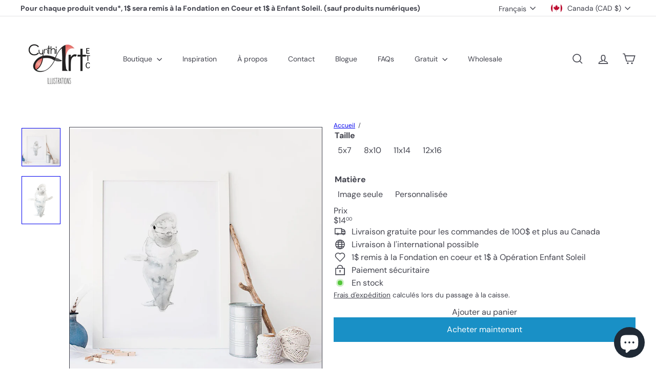

--- FILE ---
content_type: text/html; charset=utf-8
request_url: https://www.cynthiartetc.com/products/affiche-beluga-animal-marin-fonds-marin-aquarelle-fait-main-fait-au-quebec-art-style-minimaliste-cynthia-paquette
body_size: 53820
content:
<!doctype html>
<html class="no-js" lang="fr" dir="ltr">
  <head>
    <meta charset="utf-8">
    <meta http-equiv="X-UA-Compatible" content="IE=edge,chrome=1">
    <meta name="viewport" content="width=device-width,initial-scale=1">
    <meta name="theme-color" content="">
    <link rel="canonical" href="https://www.cynthiartetc.com/products/affiche-beluga-animal-marin-fonds-marin-aquarelle-fait-main-fait-au-quebec-art-style-minimaliste-cynthia-paquette">
    <link rel="preconnect" href="https://fonts.shopifycdn.com" crossorigin>
    <link rel="dns-prefetch" href="https://ajax.googleapis.com">
    <link rel="dns-prefetch" href="https://maps.googleapis.com">
    <link rel="dns-prefetch" href="https://maps.gstatic.com"><link rel="shortcut icon" href="//www.cynthiartetc.com/cdn/shop/files/logocynthiartetc_32x32.jpg?v=1714584666" type="image/png"><title>Illustration - Animaux marins - béluga &ndash; Cynthiart etc.</title>
<meta name="description" content="Jeune béluga amusant. Cette illustration imprimée à partir de l&#39;oeuvre originale aquarelle de Cynthia Paquette est parfaite pour décorer la chambre de votre tout-petit, votre salle familiale ou votre pièce favorite. Signée. Impression sur papier de qualité. Cadre non-inclus; choisissez votre cadre coup de coeur pour la"><meta property="og:site_name" content="Cynthiart etc.">
<meta property="og:url" content="https://www.cynthiartetc.com/products/affiche-beluga-animal-marin-fonds-marin-aquarelle-fait-main-fait-au-quebec-art-style-minimaliste-cynthia-paquette">
<meta property="og:title" content="Illustration - Animaux marins - béluga">
<meta property="og:type" content="product">
<meta property="og:description" content="Jeune béluga amusant. Cette illustration imprimée à partir de l&#39;oeuvre originale aquarelle de Cynthia Paquette est parfaite pour décorer la chambre de votre tout-petit, votre salle familiale ou votre pièce favorite. Signée. Impression sur papier de qualité. Cadre non-inclus; choisissez votre cadre coup de coeur pour la"><meta property="og:image" content="http://www.cynthiartetc.com/cdn/shop/products/il_fullxfull.1598892104_mqbo.jpg?v=1586134376">
  <meta property="og:image:secure_url" content="https://www.cynthiartetc.com/cdn/shop/products/il_fullxfull.1598892104_mqbo.jpg?v=1586134376">
  <meta property="og:image:width" content="1548">
  <meta property="og:image:height" content="1527"><meta name="twitter:site" content="@">
<meta name="twitter:card" content="summary_large_image">
<meta name="twitter:title" content="Illustration - Animaux marins - béluga">
<meta name="twitter:description" content="Jeune béluga amusant. Cette illustration imprimée à partir de l&#39;oeuvre originale aquarelle de Cynthia Paquette est parfaite pour décorer la chambre de votre tout-petit, votre salle familiale ou votre pièce favorite. Signée. Impression sur papier de qualité. Cadre non-inclus; choisissez votre cadre coup de coeur pour la">
<style data-shopify>:root {
        --product-grid-padding: 12px;
      }</style><script async crossorigin fetchpriority="high" src="/cdn/shopifycloud/importmap-polyfill/es-modules-shim.2.4.0.js"></script>
<script>
      document.documentElement.className = document.documentElement.className.replace('no-js', 'js');

      window.theme = window.theme || {};

      theme.settings = {
        themeName: 'Expanse',
        themeVersion: '8.0.0', // x-release-please-version
      };
    </script><script type="importmap">
{
  "imports": {
    "block.product-buy-buttons.drawers": "//www.cynthiartetc.com/cdn/shop/t/15/assets/block.product-buy-buttons.drawers.js?v=143357058838575216011763992688",
    "block.product-buy-buttons.gift-form": "//www.cynthiartetc.com/cdn/shop/t/15/assets/block.product-buy-buttons.gift-form.js?v=46785361256357036371763992688",
    "block.product-buy-buttons": "//www.cynthiartetc.com/cdn/shop/t/15/assets/block.product-buy-buttons.js?v=72507478919240364931763992688",
    "block.product-buy-buttons.store-availability": "//www.cynthiartetc.com/cdn/shop/t/15/assets/block.product-buy-buttons.store-availability.js?v=90760121318270272421763992688",
    "block.product-inventory": "//www.cynthiartetc.com/cdn/shop/t/15/assets/block.product-inventory.js?v=20518228087486565811763992688",
    "block.product-price": "//www.cynthiartetc.com/cdn/shop/t/15/assets/block.product-price.js?v=35246183459863012841763992688",
    "block.product-title": "//www.cynthiartetc.com/cdn/shop/t/15/assets/block.product-title.js?v=124903593559520654341763992688",
    "block.product-variant-picker": "//www.cynthiartetc.com/cdn/shop/t/15/assets/block.product-variant-picker.js?v=163711784048792154781763992688",
    "cart.order-note": "//www.cynthiartetc.com/cdn/shop/t/15/assets/cart.order-note.js?v=56198602689862001351763992688",
    "element.accordion": "//www.cynthiartetc.com/cdn/shop/t/15/assets/element.accordion.js?v=26352719291171277101763992688",
    "element.base-media": "//www.cynthiartetc.com/cdn/shop/t/15/assets/element.base-media.js?v=61305152781971747521763992688",
    "element.header-search": "//www.cynthiartetc.com/cdn/shop/t/15/assets/element.header-search.js?v=89544545804712572551763992688",
    "element.image.parallax": "//www.cynthiartetc.com/cdn/shop/t/15/assets/element.image.parallax.js?v=59188309605188605141763992688",
    "element.map": "//www.cynthiartetc.com/cdn/shop/t/15/assets/element.map.js?v=104976426947850234061763992688",
    "element.marquee": "//www.cynthiartetc.com/cdn/shop/t/15/assets/element.marquee.js?v=146838365732890290641763992688",
    "element.model": "//www.cynthiartetc.com/cdn/shop/t/15/assets/element.model.js?v=104979259955732717291763992688",
    "element.product-recommendations": "//www.cynthiartetc.com/cdn/shop/t/15/assets/element.product-recommendations.js?v=92208828216334547371763992688",
    "element.quantity-selector": "//www.cynthiartetc.com/cdn/shop/t/15/assets/element.quantity-selector.js?v=68208048201360514121763992688",
    "element.text.rte": "//www.cynthiartetc.com/cdn/shop/t/15/assets/element.text.rte.js?v=28194737298593644281763992688",
    "element.theme": "//www.cynthiartetc.com/cdn/shop/t/15/assets/element.theme.js?v=79531236870419416191763992688",
    "element.video": "//www.cynthiartetc.com/cdn/shop/t/15/assets/element.video.js?v=110560105447302630031763992688",
    "es-module-shims": "//www.cynthiartetc.com/cdn/shop/t/15/assets/es-module-shims.min.js?v=3197203922110785981763992688",
    "form.localization.disclosure": "//www.cynthiartetc.com/cdn/shop/t/15/assets/form.localization.disclosure.js?v=182459945533096787091763992688",
    "form.predictive-search": "//www.cynthiartetc.com/cdn/shop/t/15/assets/form.predictive-search.js?v=16338149262871167711763992688",
    "head.theme-editor": "//www.cynthiartetc.com/cdn/shop/t/15/assets/head.theme-editor.js?v=82669915001170288111763992688",
    "header.cart-drawer": "//www.cynthiartetc.com/cdn/shop/t/15/assets/header.cart-drawer.js?v=76924253000731865721763992688",
    "header.close-cart": "//www.cynthiartetc.com/cdn/shop/t/15/assets/header.close-cart.js?v=111774689337820112111763992688",
    "header.desktop-nav.nav-dropdown": "//www.cynthiartetc.com/cdn/shop/t/15/assets/header.desktop-nav.nav-dropdown.js?v=161891049847192907061763992688",
    "header.drawer": "//www.cynthiartetc.com/cdn/shop/t/15/assets/header.drawer.js?v=141974290604176436751763992688",
    "header.mobile-nav": "//www.cynthiartetc.com/cdn/shop/t/15/assets/header.mobile-nav.js?v=68222097154808643481763992688",
    "header.nav": "//www.cynthiartetc.com/cdn/shop/t/15/assets/header.nav.js?v=60474361350033080031763992688",
    "header.toggle-cart": "//www.cynthiartetc.com/cdn/shop/t/15/assets/header.toggle-cart.js?v=98854154335626053671763992688",
    "header.toggle-menu": "//www.cynthiartetc.com/cdn/shop/t/15/assets/header.toggle-menu.js?v=39506857234317197601763992688",
    "header.toggle-search": "//www.cynthiartetc.com/cdn/shop/t/15/assets/header.toggle-search.js?v=158471854237997684391763992688",
    "is-land": "//www.cynthiartetc.com/cdn/shop/t/15/assets/is-land.min.js?v=92343381495565747271763992689",
    "list.filter-grid.active-tags": "//www.cynthiartetc.com/cdn/shop/t/15/assets/list.filter-grid.active-tags.js?v=95708428777908361691763992689",
    "list.filter-grid.collection-mobile-filters": "//www.cynthiartetc.com/cdn/shop/t/15/assets/list.filter-grid.collection-mobile-filters.js?v=63107918996786963331763992689",
    "list.filter-grid.filter-form": "//www.cynthiartetc.com/cdn/shop/t/15/assets/list.filter-grid.filter-form.js?v=17067780984386582381763992689",
    "list.filter-grid": "//www.cynthiartetc.com/cdn/shop/t/15/assets/list.filter-grid.js?v=101890920840529502621763992689",
    "list.filter-grid.list-filter": "//www.cynthiartetc.com/cdn/shop/t/15/assets/list.filter-grid.list-filter.js?v=138701075783354965801763992689",
    "list.filter-grid.mobile-filters-trigger": "//www.cynthiartetc.com/cdn/shop/t/15/assets/list.filter-grid.mobile-filters-trigger.js?v=95983497396036638961763992689",
    "list.filter-grid.price-range-text": "//www.cynthiartetc.com/cdn/shop/t/15/assets/list.filter-grid.price-range-text.js?v=49452109150009672021763992689",
    "list.filter-grid.price-range": "//www.cynthiartetc.com/cdn/shop/t/15/assets/list.filter-grid.price-range.js?v=35983194066026989001763992689",
    "list.filter-grid.sort-by": "//www.cynthiartetc.com/cdn/shop/t/15/assets/list.filter-grid.sort-by.js?v=169103206739705814741763992689",
    "list.filter-grid.view-buttons": "//www.cynthiartetc.com/cdn/shop/t/15/assets/list.filter-grid.view-buttons.js?v=31923186262704385171763992689",
    "list.product-card.swatches": "//www.cynthiartetc.com/cdn/shop/t/15/assets/list.product-card.swatches.js?v=113927694071767406001763992689",
    "module.cart-form": "//www.cynthiartetc.com/cdn/shop/t/15/assets/module.cart-form.js?v=94598949188871392541763992689",
    "module.clone-footer": "//www.cynthiartetc.com/cdn/shop/t/15/assets/module.clone-footer.js?v=65189253863211222311763992689",
    "module.modal": "//www.cynthiartetc.com/cdn/shop/t/15/assets/module.modal.js?v=44527242903564663411763992689",
    "module.slideshow": "//www.cynthiartetc.com/cdn/shop/t/15/assets/module.slideshow.js?v=164835195365977764321763992689",
    "overlay.newsletter-reminder": "//www.cynthiartetc.com/cdn/shop/t/15/assets/overlay.newsletter-reminder.js?v=76052422197643520471763992689",
    "overlay.quick-add": "//www.cynthiartetc.com/cdn/shop/t/15/assets/overlay.quick-add.js?v=20686207342118126761763992689",
    "overlay.quick-shop": "//www.cynthiartetc.com/cdn/shop/t/15/assets/overlay.quick-shop.js?v=157739579751739548241763992689",
    "overlay.tool-tip": "//www.cynthiartetc.com/cdn/shop/t/15/assets/overlay.tool-tip.js?v=78722916108622987231763992689",
    "overlay.tool-tip.trigger": "//www.cynthiartetc.com/cdn/shop/t/15/assets/overlay.tool-tip.trigger.js?v=38823101629727047911763992689",
    "product.add-to-cart": "//www.cynthiartetc.com/cdn/shop/t/15/assets/product.add-to-cart.js?v=153565341879909331761763992689",
    "product.gallery": "//www.cynthiartetc.com/cdn/shop/t/15/assets/product.gallery.js?v=101937563878297892051763992689",
    "product.gallery.photoswipe": "//www.cynthiartetc.com/cdn/shop/t/15/assets/product.gallery.photoswipe.js?v=34264043932858048631763992689",
    "section.advanced-accordion": "//www.cynthiartetc.com/cdn/shop/t/15/assets/section.advanced-accordion.js?v=44790911016288138071763992689",
    "section.age-verification-popup": "//www.cynthiartetc.com/cdn/shop/t/15/assets/section.age-verification-popup.js?v=58303022586883027081763992689",
    "section.background-image-text": "//www.cynthiartetc.com/cdn/shop/t/15/assets/section.background-image-text.js?v=26227350979714212071763992689",
    "section.collection-header": "//www.cynthiartetc.com/cdn/shop/t/15/assets/section.collection-header.js?v=52320583960175857641763992689",
    "section.countdown": "//www.cynthiartetc.com/cdn/shop/t/15/assets/section.countdown.js?v=75237863181774550081763992689",
    "section.footer": "//www.cynthiartetc.com/cdn/shop/t/15/assets/section.footer.js?v=148713697742347807881763992689",
    "section.header": "//www.cynthiartetc.com/cdn/shop/t/15/assets/section.header.js?v=13203801188933004421763992689",
    "section.hotspots": "//www.cynthiartetc.com/cdn/shop/t/15/assets/section.hotspots.js?v=178007014693575642251763992689",
    "section.image-compare": "//www.cynthiartetc.com/cdn/shop/t/15/assets/section.image-compare.js?v=148705783676582583041763992689",
    "section.main-addresses": "//www.cynthiartetc.com/cdn/shop/t/15/assets/section.main-addresses.js?v=38269558316828166111763992689",
    "section.main-cart": "//www.cynthiartetc.com/cdn/shop/t/15/assets/section.main-cart.js?v=57317533223459346501763992689",
    "section.main-login": "//www.cynthiartetc.com/cdn/shop/t/15/assets/section.main-login.js?v=141583384861984065451763992689",
    "section.more-products-vendor": "//www.cynthiartetc.com/cdn/shop/t/15/assets/section.more-products-vendor.js?v=8511688544614558571763992689",
    "section.newsletter-popup": "//www.cynthiartetc.com/cdn/shop/t/15/assets/section.newsletter-popup.js?v=177313225796357939811763992689",
    "section.password-header": "//www.cynthiartetc.com/cdn/shop/t/15/assets/section.password-header.js?v=124471658844228363121763992689",
    "section.recently-viewed": "//www.cynthiartetc.com/cdn/shop/t/15/assets/section.recently-viewed.js?v=64031631519373429601763992689",
    "section.testimonials": "//www.cynthiartetc.com/cdn/shop/t/15/assets/section.testimonials.js?v=22104849226382439421763992689",
    "section.toolbar.announcement-bar": "//www.cynthiartetc.com/cdn/shop/t/15/assets/section.toolbar.announcement-bar.js?v=113790760388345659521763992689",
    "theme": "//www.cynthiartetc.com/cdn/shop/t/15/assets/theme.js?v=113616480651186619411763992690",
    "util.a11y": "//www.cynthiartetc.com/cdn/shop/t/15/assets/util.a11y.js?v=52391889484665157991763992690",
    "util.ajax-renderer": "//www.cynthiartetc.com/cdn/shop/t/15/assets/util.ajax-renderer.js?v=97870815632261419761763992690",
    "util.currency": "//www.cynthiartetc.com/cdn/shop/t/15/assets/util.currency.js?v=145317363220411440011763992690",
    "util.editor-events": "//www.cynthiartetc.com/cdn/shop/t/15/assets/util.editor-events.js?v=99040249503335390211763992690",
    "util.events": "//www.cynthiartetc.com/cdn/shop/t/15/assets/util.events.js?v=72345573757032118991763992690",
    "util.misc": "//www.cynthiartetc.com/cdn/shop/t/15/assets/util.misc.js?v=117964846174238173191763992690",
    "util.product-loader": "//www.cynthiartetc.com/cdn/shop/t/15/assets/util.product-loader.js?v=71947287259713254281763992690",
    "util.resource-loader": "//www.cynthiartetc.com/cdn/shop/t/15/assets/util.resource-loader.js?v=81301169148003274841763992690",
    "util.storage": "//www.cynthiartetc.com/cdn/shop/t/15/assets/util.storage.js?v=165714144265540632071763992690",
    "utility.stylesheet": "//www.cynthiartetc.com/cdn/shop/t/15/assets/utility.stylesheet.js?v=115421978848924304161763992690",
    "vendor.body-scroll-lock": "//www.cynthiartetc.com/cdn/shop/t/15/assets/vendor.body-scroll-lock.js?v=43858629955478570601763992690",
    "vendor.flickity-fade": "//www.cynthiartetc.com/cdn/shop/t/15/assets/vendor.flickity-fade.js?v=30199917077759486291763992690",
    "vendor.flickity": "//www.cynthiartetc.com/cdn/shop/t/15/assets/vendor.flickity.js?v=145589282352783664051763992690",
    "vendor.in-view": "//www.cynthiartetc.com/cdn/shop/t/15/assets/vendor.in-view.js?v=126891093837844970591763992690",
    "vendor.nouislider": "//www.cynthiartetc.com/cdn/shop/t/15/assets/vendor.nouislider.js?v=129287890155711085221763992690",
    "vendor.photoswipe-ui-default": "//www.cynthiartetc.com/cdn/shop/t/15/assets/vendor.photoswipe-ui-default.min.js?v=73207447096779043641763992690",
    "vendor.photoswipe": "//www.cynthiartetc.com/cdn/shop/t/15/assets/vendor.photoswipe.min.js?v=24673779349008835351763992690"
  }
}
</script><script>
  if (!(HTMLScriptElement.supports && HTMLScriptElement.supports('importmap'))) {
    const el = document.createElement('script')
    el.async = true
    el.src = "//www.cynthiartetc.com/cdn/shop/t/15/assets/es-module-shims.min.js?v=3197203922110785981763992688"
    document.head.appendChild(el)
  }
</script>
<script type="module" src="//www.cynthiartetc.com/cdn/shop/t/15/assets/is-land.min.js?v=92343381495565747271763992689"></script>


<script type="module">
  try {
    const importMap = document.querySelector('script[type="importmap"]')
    const importMapJson = JSON.parse(importMap.textContent)
    const importMapModules = Object.values(importMapJson.imports)
    for (let i = 0; i < importMapModules.length; i++) {
      const link = document.createElement('link')
      link.rel = 'modulepreload'
      link.href = importMapModules[i]
      document.head.appendChild(link)
    }
  } catch (e) {
    console.error(e)
  }
</script>
<script>window.performance && window.performance.mark && window.performance.mark('shopify.content_for_header.start');</script><meta name="facebook-domain-verification" content="4tvfgt1lj4oltau3wdlhjt0drzegec">
<meta name="facebook-domain-verification" content="4psa2ufw8n4339prw6lma1flx1blz9">
<meta id="shopify-digital-wallet" name="shopify-digital-wallet" content="/26539425815/digital_wallets/dialog">
<meta name="shopify-checkout-api-token" content="c75cfc64c6f3507971aa85ff284db5d4">
<meta id="in-context-paypal-metadata" data-shop-id="26539425815" data-venmo-supported="false" data-environment="production" data-locale="fr_FR" data-paypal-v4="true" data-currency="CAD">
<link rel="alternate" hreflang="x-default" href="https://www.cynthiartetc.com/products/affiche-beluga-animal-marin-fonds-marin-aquarelle-fait-main-fait-au-quebec-art-style-minimaliste-cynthia-paquette">
<link rel="alternate" hreflang="en" href="https://www.cynthiartetc.com/en/products/affiche-beluga-animal-marin-fonds-marin-aquarelle-fait-main-fait-au-quebec-art-style-minimaliste-cynthia-paquette">
<link rel="alternate" type="application/json+oembed" href="https://www.cynthiartetc.com/products/affiche-beluga-animal-marin-fonds-marin-aquarelle-fait-main-fait-au-quebec-art-style-minimaliste-cynthia-paquette.oembed">
<script async="async" src="/checkouts/internal/preloads.js?locale=fr-CA"></script>
<link rel="preconnect" href="https://shop.app" crossorigin="anonymous">
<script async="async" src="https://shop.app/checkouts/internal/preloads.js?locale=fr-CA&shop_id=26539425815" crossorigin="anonymous"></script>
<script id="apple-pay-shop-capabilities" type="application/json">{"shopId":26539425815,"countryCode":"CA","currencyCode":"CAD","merchantCapabilities":["supports3DS"],"merchantId":"gid:\/\/shopify\/Shop\/26539425815","merchantName":"Cynthiart etc.","requiredBillingContactFields":["postalAddress","email"],"requiredShippingContactFields":["postalAddress","email"],"shippingType":"shipping","supportedNetworks":["visa","masterCard","amex","discover","interac","jcb"],"total":{"type":"pending","label":"Cynthiart etc.","amount":"1.00"},"shopifyPaymentsEnabled":true,"supportsSubscriptions":true}</script>
<script id="shopify-features" type="application/json">{"accessToken":"c75cfc64c6f3507971aa85ff284db5d4","betas":["rich-media-storefront-analytics"],"domain":"www.cynthiartetc.com","predictiveSearch":true,"shopId":26539425815,"locale":"fr"}</script>
<script>var Shopify = Shopify || {};
Shopify.shop = "cynthiart-etc.myshopify.com";
Shopify.locale = "fr";
Shopify.currency = {"active":"CAD","rate":"1.0"};
Shopify.country = "CA";
Shopify.theme = {"name":"Copie mise à jour de Copie mise à jour de Copie...","id":170831609879,"schema_name":"Expanse","schema_version":"8.0.0","theme_store_id":902,"role":"main"};
Shopify.theme.handle = "null";
Shopify.theme.style = {"id":null,"handle":null};
Shopify.cdnHost = "www.cynthiartetc.com/cdn";
Shopify.routes = Shopify.routes || {};
Shopify.routes.root = "/";</script>
<script type="module">!function(o){(o.Shopify=o.Shopify||{}).modules=!0}(window);</script>
<script>!function(o){function n(){var o=[];function n(){o.push(Array.prototype.slice.apply(arguments))}return n.q=o,n}var t=o.Shopify=o.Shopify||{};t.loadFeatures=n(),t.autoloadFeatures=n()}(window);</script>
<script>
  window.ShopifyPay = window.ShopifyPay || {};
  window.ShopifyPay.apiHost = "shop.app\/pay";
  window.ShopifyPay.redirectState = null;
</script>
<script id="shop-js-analytics" type="application/json">{"pageType":"product"}</script>
<script defer="defer" async type="module" src="//www.cynthiartetc.com/cdn/shopifycloud/shop-js/modules/v2/client.init-shop-cart-sync_CK653pj-.fr.esm.js"></script>
<script defer="defer" async type="module" src="//www.cynthiartetc.com/cdn/shopifycloud/shop-js/modules/v2/chunk.common_THX2l5vq.esm.js"></script>
<script type="module">
  await import("//www.cynthiartetc.com/cdn/shopifycloud/shop-js/modules/v2/client.init-shop-cart-sync_CK653pj-.fr.esm.js");
await import("//www.cynthiartetc.com/cdn/shopifycloud/shop-js/modules/v2/chunk.common_THX2l5vq.esm.js");

  window.Shopify.SignInWithShop?.initShopCartSync?.({"fedCMEnabled":true,"windoidEnabled":true});

</script>
<script defer="defer" async type="module" src="//www.cynthiartetc.com/cdn/shopifycloud/shop-js/modules/v2/client.payment-terms_BFgRpJ6P.fr.esm.js"></script>
<script defer="defer" async type="module" src="//www.cynthiartetc.com/cdn/shopifycloud/shop-js/modules/v2/chunk.common_THX2l5vq.esm.js"></script>
<script defer="defer" async type="module" src="//www.cynthiartetc.com/cdn/shopifycloud/shop-js/modules/v2/chunk.modal_C0XnQBSh.esm.js"></script>
<script type="module">
  await import("//www.cynthiartetc.com/cdn/shopifycloud/shop-js/modules/v2/client.payment-terms_BFgRpJ6P.fr.esm.js");
await import("//www.cynthiartetc.com/cdn/shopifycloud/shop-js/modules/v2/chunk.common_THX2l5vq.esm.js");
await import("//www.cynthiartetc.com/cdn/shopifycloud/shop-js/modules/v2/chunk.modal_C0XnQBSh.esm.js");

  
</script>
<script>
  window.Shopify = window.Shopify || {};
  if (!window.Shopify.featureAssets) window.Shopify.featureAssets = {};
  window.Shopify.featureAssets['shop-js'] = {"shop-cart-sync":["modules/v2/client.shop-cart-sync_DFDXXXkD.fr.esm.js","modules/v2/chunk.common_THX2l5vq.esm.js"],"init-fed-cm":["modules/v2/client.init-fed-cm_Cc-thFtk.fr.esm.js","modules/v2/chunk.common_THX2l5vq.esm.js"],"init-shop-email-lookup-coordinator":["modules/v2/client.init-shop-email-lookup-coordinator_DlLqghIL.fr.esm.js","modules/v2/chunk.common_THX2l5vq.esm.js"],"shop-cash-offers":["modules/v2/client.shop-cash-offers_D-zvsY8I.fr.esm.js","modules/v2/chunk.common_THX2l5vq.esm.js","modules/v2/chunk.modal_C0XnQBSh.esm.js"],"shop-button":["modules/v2/client.shop-button_DvkMsxJQ.fr.esm.js","modules/v2/chunk.common_THX2l5vq.esm.js"],"init-windoid":["modules/v2/client.init-windoid_bZ2MemEJ.fr.esm.js","modules/v2/chunk.common_THX2l5vq.esm.js"],"avatar":["modules/v2/client.avatar_BTnouDA3.fr.esm.js"],"init-shop-cart-sync":["modules/v2/client.init-shop-cart-sync_CK653pj-.fr.esm.js","modules/v2/chunk.common_THX2l5vq.esm.js"],"shop-toast-manager":["modules/v2/client.shop-toast-manager_DrGkQe9k.fr.esm.js","modules/v2/chunk.common_THX2l5vq.esm.js"],"pay-button":["modules/v2/client.pay-button_DrnUGK2o.fr.esm.js","modules/v2/chunk.common_THX2l5vq.esm.js"],"shop-login-button":["modules/v2/client.shop-login-button_CAhDOpgr.fr.esm.js","modules/v2/chunk.common_THX2l5vq.esm.js","modules/v2/chunk.modal_C0XnQBSh.esm.js"],"init-customer-accounts-sign-up":["modules/v2/client.init-customer-accounts-sign-up_B2oI0MkL.fr.esm.js","modules/v2/client.shop-login-button_CAhDOpgr.fr.esm.js","modules/v2/chunk.common_THX2l5vq.esm.js","modules/v2/chunk.modal_C0XnQBSh.esm.js"],"init-shop-for-new-customer-accounts":["modules/v2/client.init-shop-for-new-customer-accounts_Fh7GHljr.fr.esm.js","modules/v2/client.shop-login-button_CAhDOpgr.fr.esm.js","modules/v2/chunk.common_THX2l5vq.esm.js","modules/v2/chunk.modal_C0XnQBSh.esm.js"],"init-customer-accounts":["modules/v2/client.init-customer-accounts_CE5ScpEV.fr.esm.js","modules/v2/client.shop-login-button_CAhDOpgr.fr.esm.js","modules/v2/chunk.common_THX2l5vq.esm.js","modules/v2/chunk.modal_C0XnQBSh.esm.js"],"shop-follow-button":["modules/v2/client.shop-follow-button_CCZx8YR6.fr.esm.js","modules/v2/chunk.common_THX2l5vq.esm.js","modules/v2/chunk.modal_C0XnQBSh.esm.js"],"lead-capture":["modules/v2/client.lead-capture_Bwrau9WY.fr.esm.js","modules/v2/chunk.common_THX2l5vq.esm.js","modules/v2/chunk.modal_C0XnQBSh.esm.js"],"checkout-modal":["modules/v2/client.checkout-modal_JXOKVWVv.fr.esm.js","modules/v2/chunk.common_THX2l5vq.esm.js","modules/v2/chunk.modal_C0XnQBSh.esm.js"],"shop-login":["modules/v2/client.shop-login_C5f7AhHA.fr.esm.js","modules/v2/chunk.common_THX2l5vq.esm.js","modules/v2/chunk.modal_C0XnQBSh.esm.js"],"payment-terms":["modules/v2/client.payment-terms_BFgRpJ6P.fr.esm.js","modules/v2/chunk.common_THX2l5vq.esm.js","modules/v2/chunk.modal_C0XnQBSh.esm.js"]};
</script>
<script>(function() {
  var isLoaded = false;
  function asyncLoad() {
    if (isLoaded) return;
    isLoaded = true;
    var urls = ["https:\/\/dashboard.mailerlite.com\/shopify\/112\/70458?shop=cynthiart-etc.myshopify.com"];
    for (var i = 0; i < urls.length; i++) {
      var s = document.createElement('script');
      s.type = 'text/javascript';
      s.async = true;
      s.src = urls[i];
      var x = document.getElementsByTagName('script')[0];
      x.parentNode.insertBefore(s, x);
    }
  };
  if(window.attachEvent) {
    window.attachEvent('onload', asyncLoad);
  } else {
    window.addEventListener('load', asyncLoad, false);
  }
})();</script>
<script id="__st">var __st={"a":26539425815,"offset":-18000,"reqid":"9382f230-0594-4eaf-a649-8f6fde987a2f-1766890089","pageurl":"www.cynthiartetc.com\/products\/affiche-beluga-animal-marin-fonds-marin-aquarelle-fait-main-fait-au-quebec-art-style-minimaliste-cynthia-paquette","u":"b34a73bcad83","p":"product","rtyp":"product","rid":4399327445015};</script>
<script>window.ShopifyPaypalV4VisibilityTracking = true;</script>
<script id="captcha-bootstrap">!function(){'use strict';const t='contact',e='account',n='new_comment',o=[[t,t],['blogs',n],['comments',n],[t,'customer']],c=[[e,'customer_login'],[e,'guest_login'],[e,'recover_customer_password'],[e,'create_customer']],r=t=>t.map((([t,e])=>`form[action*='/${t}']:not([data-nocaptcha='true']) input[name='form_type'][value='${e}']`)).join(','),a=t=>()=>t?[...document.querySelectorAll(t)].map((t=>t.form)):[];function s(){const t=[...o],e=r(t);return a(e)}const i='password',u='form_key',d=['recaptcha-v3-token','g-recaptcha-response','h-captcha-response',i],f=()=>{try{return window.sessionStorage}catch{return}},m='__shopify_v',_=t=>t.elements[u];function p(t,e,n=!1){try{const o=window.sessionStorage,c=JSON.parse(o.getItem(e)),{data:r}=function(t){const{data:e,action:n}=t;return t[m]||n?{data:e,action:n}:{data:t,action:n}}(c);for(const[e,n]of Object.entries(r))t.elements[e]&&(t.elements[e].value=n);n&&o.removeItem(e)}catch(o){console.error('form repopulation failed',{error:o})}}const l='form_type',E='cptcha';function T(t){t.dataset[E]=!0}const w=window,h=w.document,L='Shopify',v='ce_forms',y='captcha';let A=!1;((t,e)=>{const n=(g='f06e6c50-85a8-45c8-87d0-21a2b65856fe',I='https://cdn.shopify.com/shopifycloud/storefront-forms-hcaptcha/ce_storefront_forms_captcha_hcaptcha.v1.5.2.iife.js',D={infoText:'Protégé par hCaptcha',privacyText:'Confidentialité',termsText:'Conditions'},(t,e,n)=>{const o=w[L][v],c=o.bindForm;if(c)return c(t,g,e,D).then(n);var r;o.q.push([[t,g,e,D],n]),r=I,A||(h.body.append(Object.assign(h.createElement('script'),{id:'captcha-provider',async:!0,src:r})),A=!0)});var g,I,D;w[L]=w[L]||{},w[L][v]=w[L][v]||{},w[L][v].q=[],w[L][y]=w[L][y]||{},w[L][y].protect=function(t,e){n(t,void 0,e),T(t)},Object.freeze(w[L][y]),function(t,e,n,w,h,L){const[v,y,A,g]=function(t,e,n){const i=e?o:[],u=t?c:[],d=[...i,...u],f=r(d),m=r(i),_=r(d.filter((([t,e])=>n.includes(e))));return[a(f),a(m),a(_),s()]}(w,h,L),I=t=>{const e=t.target;return e instanceof HTMLFormElement?e:e&&e.form},D=t=>v().includes(t);t.addEventListener('submit',(t=>{const e=I(t);if(!e)return;const n=D(e)&&!e.dataset.hcaptchaBound&&!e.dataset.recaptchaBound,o=_(e),c=g().includes(e)&&(!o||!o.value);(n||c)&&t.preventDefault(),c&&!n&&(function(t){try{if(!f())return;!function(t){const e=f();if(!e)return;const n=_(t);if(!n)return;const o=n.value;o&&e.removeItem(o)}(t);const e=Array.from(Array(32),(()=>Math.random().toString(36)[2])).join('');!function(t,e){_(t)||t.append(Object.assign(document.createElement('input'),{type:'hidden',name:u})),t.elements[u].value=e}(t,e),function(t,e){const n=f();if(!n)return;const o=[...t.querySelectorAll(`input[type='${i}']`)].map((({name:t})=>t)),c=[...d,...o],r={};for(const[a,s]of new FormData(t).entries())c.includes(a)||(r[a]=s);n.setItem(e,JSON.stringify({[m]:1,action:t.action,data:r}))}(t,e)}catch(e){console.error('failed to persist form',e)}}(e),e.submit())}));const S=(t,e)=>{t&&!t.dataset[E]&&(n(t,e.some((e=>e===t))),T(t))};for(const o of['focusin','change'])t.addEventListener(o,(t=>{const e=I(t);D(e)&&S(e,y())}));const B=e.get('form_key'),M=e.get(l),P=B&&M;t.addEventListener('DOMContentLoaded',(()=>{const t=y();if(P)for(const e of t)e.elements[l].value===M&&p(e,B);[...new Set([...A(),...v().filter((t=>'true'===t.dataset.shopifyCaptcha))])].forEach((e=>S(e,t)))}))}(h,new URLSearchParams(w.location.search),n,t,e,['guest_login'])})(!0,!0)}();</script>
<script integrity="sha256-4kQ18oKyAcykRKYeNunJcIwy7WH5gtpwJnB7kiuLZ1E=" data-source-attribution="shopify.loadfeatures" defer="defer" src="//www.cynthiartetc.com/cdn/shopifycloud/storefront/assets/storefront/load_feature-a0a9edcb.js" crossorigin="anonymous"></script>
<script crossorigin="anonymous" defer="defer" src="//www.cynthiartetc.com/cdn/shopifycloud/storefront/assets/shopify_pay/storefront-65b4c6d7.js?v=20250812"></script>
<script data-source-attribution="shopify.dynamic_checkout.dynamic.init">var Shopify=Shopify||{};Shopify.PaymentButton=Shopify.PaymentButton||{isStorefrontPortableWallets:!0,init:function(){window.Shopify.PaymentButton.init=function(){};var t=document.createElement("script");t.src="https://www.cynthiartetc.com/cdn/shopifycloud/portable-wallets/latest/portable-wallets.fr.js",t.type="module",document.head.appendChild(t)}};
</script>
<script data-source-attribution="shopify.dynamic_checkout.buyer_consent">
  function portableWalletsHideBuyerConsent(e){var t=document.getElementById("shopify-buyer-consent"),n=document.getElementById("shopify-subscription-policy-button");t&&n&&(t.classList.add("hidden"),t.setAttribute("aria-hidden","true"),n.removeEventListener("click",e))}function portableWalletsShowBuyerConsent(e){var t=document.getElementById("shopify-buyer-consent"),n=document.getElementById("shopify-subscription-policy-button");t&&n&&(t.classList.remove("hidden"),t.removeAttribute("aria-hidden"),n.addEventListener("click",e))}window.Shopify?.PaymentButton&&(window.Shopify.PaymentButton.hideBuyerConsent=portableWalletsHideBuyerConsent,window.Shopify.PaymentButton.showBuyerConsent=portableWalletsShowBuyerConsent);
</script>
<script>
  function portableWalletsCleanup(e){e&&e.src&&console.error("Failed to load portable wallets script "+e.src);var t=document.querySelectorAll("shopify-accelerated-checkout .shopify-payment-button__skeleton, shopify-accelerated-checkout-cart .wallet-cart-button__skeleton"),e=document.getElementById("shopify-buyer-consent");for(let e=0;e<t.length;e++)t[e].remove();e&&e.remove()}function portableWalletsNotLoadedAsModule(e){e instanceof ErrorEvent&&"string"==typeof e.message&&e.message.includes("import.meta")&&"string"==typeof e.filename&&e.filename.includes("portable-wallets")&&(window.removeEventListener("error",portableWalletsNotLoadedAsModule),window.Shopify.PaymentButton.failedToLoad=e,"loading"===document.readyState?document.addEventListener("DOMContentLoaded",window.Shopify.PaymentButton.init):window.Shopify.PaymentButton.init())}window.addEventListener("error",portableWalletsNotLoadedAsModule);
</script>

<script type="module" src="https://www.cynthiartetc.com/cdn/shopifycloud/portable-wallets/latest/portable-wallets.fr.js" onError="portableWalletsCleanup(this)" crossorigin="anonymous"></script>
<script nomodule>
  document.addEventListener("DOMContentLoaded", portableWalletsCleanup);
</script>

<link id="shopify-accelerated-checkout-styles" rel="stylesheet" media="screen" href="https://www.cynthiartetc.com/cdn/shopifycloud/portable-wallets/latest/accelerated-checkout-backwards-compat.css" crossorigin="anonymous">
<style id="shopify-accelerated-checkout-cart">
        #shopify-buyer-consent {
  margin-top: 1em;
  display: inline-block;
  width: 100%;
}

#shopify-buyer-consent.hidden {
  display: none;
}

#shopify-subscription-policy-button {
  background: none;
  border: none;
  padding: 0;
  text-decoration: underline;
  font-size: inherit;
  cursor: pointer;
}

#shopify-subscription-policy-button::before {
  box-shadow: none;
}

      </style>
<link rel="stylesheet" media="screen" href="//www.cynthiartetc.com/cdn/shop/t/15/compiled_assets/styles.css?1450">
<script id="snippets-script" data-snippets="layout.stack" defer="defer" src="//www.cynthiartetc.com/cdn/shop/t/15/compiled_assets/snippet-scripts.js?1450"></script>
<script>window.performance && window.performance.mark && window.performance.mark('shopify.content_for_header.end');</script>
<style data-shopify>:root {
    /* Core Sizes */
    --size-0-25: 0.0625rem; /* 1px */
    --size-0-5: 0.125rem; /* 2px */
    --size-1: 0.25rem; /* 4px */
    --size-1-5: 0.375rem; /* 6px */
    --size-2: 0.5rem; /* 8px */
    --size-2-5: 0.625rem; /* 10px */
    --size-3: 0.75rem; /* 12px */
    --size-3-5: 0.875rem; /* 14px */
    --size-4: 1rem; /* 16px */
    --size-4-5: 1.125rem; /* 18px */
    --size-5: 1.25rem; /* 20px */
    --size-5-5: 1.375rem; /* 22px */
    --size-6: 1.5rem; /* 24px */
    --size-6-5: 1.625rem; /* 26px */
    --size-7: 1.75rem; /* 28px */
    --size-7-5: 1.875rem; /* 30px */
    --size-8: 2rem; /* 32px */
    --size-8-5: 2.125rem; /* 34px */
    --size-9: 2.25rem; /* 36px */
    --size-9-5: 2.375rem; /* 38px */
    --size-10: 2.5rem; /* 40px */
    --size-11: 2.75rem; /* 44px */
    --size-12: 3rem; /* 48px */
    --size-14: 3.5rem; /* 56px */
    --size-16: 4rem; /* 64px */
    --size-18: 4.5rem; /* 72px */
    --size-20: 5rem; /* 80px */
    --size-24: 6rem; /* 96px */
    --size-28: 7rem; /* 112px */
    --size-32: 8rem; /* 128px */

    /* Text Sizes */
    --text-size-2: 0.5rem; /* 8px */
    --text-size-2-5: 0.625rem; /* 10px */
    --text-size-3: 0.75rem; /* 12px */
    --text-size-3-5: 0.875rem; /* 14px */
    --text-size-4: 1rem; /* 16px */
    --text-size-4-5: 1.125rem; /* 18px */
    --text-size-5: 1.25rem; /* 20px */
    --text-size-5-5: 1.375rem; /* 22px */
    --text-size-6: 1.5rem; /* 24px */
    --text-size-6-5: 1.625rem; /* 26px */
    --text-size-7: 1.75rem; /* 28px */
    --text-size-7-5: 1.875rem; /* 30px */
    --text-size-8: 2rem; /* 32px */
    --text-size-8-5: 2.125rem; /* 34px */
    --text-size-9: 2.25rem; /* 36px */
    --text-size-9-5: 2.375rem; /* 38px */
    --text-size-10: 2.5rem; /* 40px */
    --text-size-11: 2.75rem; /* 44px */
    --text-size-12: 3rem; /* 48px */
    --text-size-14: 3.5rem; /* 56px */
    --text-size-16: 4rem; /* 64px */
    --text-size-18: 4.5rem; /* 72px */
    --text-size-20: 5rem; /* 80px */
    --text-size-24: 6rem; /* 96px */
    --text-size-28: 7rem; /* 112px */
    --text-size-32: 8rem; /* 128px */

    /* Line */
    --line-size-none: 0px;
    --line-size-xs: 0.5px;
    --line-size-sm: 1px;
    --line-size-md: 2px;
    --line-size-lg: 4px;
    --line-size-xl: 8px;

    /* Gap */
    --gap-size-none: 0px;
    --gap-size-xs: 8px;
    --gap-size-sm: 16px;
    --gap-size-md: 32px;
    --gap-size-lg: 48px;
    --gap-size-xl: 64px;

    /* Radius */
    --radius-xs: 4px;
    --radius-sm: 8px;
    --radius-md: 12px;
    --radius-lg: 16px;
    --radius-xl: 24px;
    --radius-2xl: 32px;
    --radius-none: 0px;
    --radius-full: 999px;

    /* Dropshadow */
    --shadow-none: 0px 0px 0px 0px rgba(0, 0, 0, 0);
    --shadow-sm: 0px 1px 2px 0px rgba(0, 0, 0, 0.08);
    --shadow-md: 0px 2px 4px -1px rgba(0, 0, 0, 0.08);
    --shadow-lg: 0px 8px 16px -4px rgba(0, 0, 0, 0.08);
    --shadow-xl: 0px 16px 32px -6px rgba(0, 0, 0, 0.12);
    --shadow-2xl: 0px 16px 64px -12px rgba(0, 0, 0, 0.22);

    /* Font Weights */
    --font-weight-100: 100;
    --font-weight-200: 200;
    --font-weight-300: 300;
    --font-weight-400: 400;
    --font-weight-500: 500;
    --font-weight-600: 600;
    --font-weight-700: 700;
    --font-weight-800: 800;
    --font-weight-900: 900;

    /* Letter Spacings */
    --letter-space-2xs: -0.05em;
    --letter-space-xs: -0.03em;
    --letter-space-sm: -0.015em;
    --letter-space-md: 0em;
    --letter-space-lg: 0.015em;
    --letter-space-xl: 0.03em;
    --letter-space-2xl: 0.05em;
    --letter-space-3xl: 0.08em;
    --letter-space-4xl: 0.12em;

    /* Line Heights */
    --line-height-2xs: 0.9;
    --line-height-xs: 1;
    --line-height-sm: 1.1;
    --line-height-md: 1.2;
    --line-height-lg: 1.5;
    --line-height-xl: 1.7;
    --line-height-2xl: 2;

    /* Color Shades */
    --shade-0: 0%;
    --shade-4: 4%;
    --shade-8: 8%;
    --shade-12: 12%;
    --shade-16: 16%;
    --shade-20: 20%;
    --shade-30: 30%;
    --shade-40: 40%;
    --shade-50: 50%;
    --shade-60: 60%;
    --shade-70: 70%;
    --shade-80: 80%;
    --shade-90: 90%;
    --shade-100: 100%;
  }</style><style data-shopify>/* Root Variables */
  :root {
    --root-font-size: 16px;
    --root-color-primary: #000;
    --root-color-secondary: #fff;
  }

  /* Colors */
  :root {
    --color-primary: var(--root-color-primary);
    --color-secondary: var(--root-color-secondary);
    --color-focus: #4a9afc;
    --color-error: #ba4444;
    --color-price: var(--color-primary);
    --color-text-savings: var(--color-primary);
    --disabled-grey: #f6f6f6;
    --disabled-border: #b6b6b6;
    --disabled-grey-text: #b6b6b6;
    --success-green: #56ad6a;
    --success-green-bg: #ecfef0;
    --color-sticky-nav-links: #fff;
  }

  /* Body Font Stack */
  :root {
    --element-text-font-family--body: 'Arial';
    --element-text-font-family-fallback--body: 'sans-serif';
    --element-text-font-weight--body: var(--font-weight-400);
    --element-text-letter-spacing--body: var(--letter-space-md);
    --element-text-line-height--body: var(--line-height-md);
    --element-text-text-transform--body: none;
    --element-text-font-size--body-lg: var(--text-size-4);
    --element-text-font-size--body-md: var(--text-size-3-5);
    --element-text-font-size--body-sm: var(--text-size-3);
    --element-text-font-size--body-xs: var(--text-size-2-5);

    @media screen and (min-width: 769px) {
      --element-text-font-size--body-lg: var(--text-size-4-5);
      --element-text-font-size--body-md: var(--text-size-4);
      --element-text-font-size--body-sm: var(--text-size-3-5);
      --element-text-font-size--body-xs: var(--text-size-3);
    }
  }

  /* Heading Font Stack */
  :root {
    --element-text-font-family--heading: 'Arial';
    --element-text-font-family-fallback--heading: 'sans-serif';
    --element-text-font-weight--heading: var(--font-weight-700);
    --element-text-letter-spacing--heading: var(--letter-space-md);

    --element-text-line-height--heading-2xl: var(--line-height-md);
    --element-text-line-height--heading-xl: var(--line-height-md);
    --element-text-line-height--heading-lg: var(--line-height-md);
    --element-text-line-height--heading-md: var(--line-height-md);
    --element-text-line-height--heading-sm: var(--line-height-md);
    --element-text-line-height--heading-xs: var(--line-height-md);

    --element-text-font-size--heading-2xl: var(--text-size-12);
    --element-text-font-size--heading-xl: var(--text-size-8);
    --element-text-font-size--heading-lg: var(--text-size-6);
    --element-text-font-size--heading-md: var(--text-size-5);
    --element-text-font-size--heading-sm: var(--text-size-4-5);
    --element-text-font-size--heading-xs: var(--text-size-4);

    @media screen and (min-width: 769px) {
      --element-text-font-size--heading-2xl: var(--text-size-16);
      --element-text-font-size--heading-2xl: var(--text-size-12);
      --element-text-font-size--heading-xl: var(--text-size-8);
      --element-text-font-size--heading-lg: var(--text-size-6);
      --element-text-font-size--heading-md: var(--text-size-5);
      --element-text-font-size--heading-sm: var(--text-size-4-5);
      --element-text-font-size--heading-xs: var(--text-size-4-5);
    }
  }

  /* Accent Font Stack */
  :root {
    --element-text-font-family--accent: 'Arial';
    --element-text-font-family-fallback--accent: 'sans-serif';
    --element-text-font-weight--accent: var(--font-weight-400);
    --element-text-letter-spacing--accent: var(--letter-space-4xl);
    --element-text-line-height--accent: var(--line-height-md);
    --element-text-text-transform--accent: uppercase;
  }

  /* Input Responsive Styles */
  @media (max-width: 768px) {
    :root { 
      --element-input-padding-inline: var(--size-2);
      --element-input-padding-block: var(--size-2);
    }
  }

  /* Button Responsive Styles */
  @media (max-width: 768px) {
    :root { 
      --element-button-padding-inline: var(--size-2);
      --element-button-padding-block: var(--size-2);
    }

    .element-button--shopify-payment-wrapper shopify-accelerated-checkout {
      --shopify-accelerated-checkout-button-block-size: calc(2* var(--element-button-padding-block) + var(--element-text-line-height--body) * var(--element-text-font-size--body-md));
    }
  } 

  /* ==================================================================== */
  /* OLD CSS VARIABLES THAT NEEDS TO 🔥 */
  /* ==================================================================== */
  :root {
    --z-index-modal: 30;
    --z-index-toolbar: 7;
    --z-index-header: 6;
    --z-index-header-submenu: 7;
    --z-index-header-bottom-row: 3;
    --z-index-header-drawers: 5;
    --z-index-header-drawers-mobile: 3;
    --z-index-header-search: 7;
    --z-index-loader: 4;
    --z-index-header-search-overlay: 1;
    --url-ico-select: url(//www.cynthiartetc.com/cdn/shop/t/15/assets/ico-select.svg);
    --url-swirl-svg: url(//www.cynthiartetc.com/cdn/shop/t/15/assets/swirl.svg);
    --header-padding-bottom: 0;
    --gutter: 30px;
    --page-width: 1500px;
    --page-width-narrow: 1000px;
    --page-width-gutter-small: 17px;
    --grid-gutter: 22px;
    --grid-gutter-small: 16px;
    --slide-curve: 0.25s cubic-bezier(0.165, 0.84, 0.44, 1);
    --drawer-box-shadow: 0 10px 25px rgba(0, 0, 0, 0.15);
    --product-grid-margin: 10px;
    --product-grid-padding: 12px;
    --product-radius: 10px;
    --page-top-padding: 35px;
    --page-narrow: 780px;
    --page-width-padding: 40px;
    --grid-gutter: 22px;
    --index-section-padding: 60px;
    --section-header-bottom: 40px;
    --size-chart-margin: 30px 0;
    --size-chart-icon-margin: 5px;
    --newsletter-reminder-padding: 20px 30px 20px 25px;
    --text-frame-margin: 10px;
    --desktop-menu-chevron-size: 10px;
    --site-nav-item-padding: 20px;
    --site-nav-item-padding-top-bottom: 16px;
    --site-nav-icon-padding: 12px;
  }

  @media screen and (max-width: 768px) {
    :root {
      --page-top-padding: 15px;
      --page-narrow: 330px;
      --page-width-padding: 17px;
      --grid-gutter: 16px;
      --index-section-padding: 40px;
      --section-header-bottom: 25px;
      --text-frame-margin: 7px;
    }
  }</style>
<style data-shopify>@font-face {
  font-family: "DM Sans";
  font-weight: 700;
  font-style: normal;
  font-display: fallback;
  src: url("//www.cynthiartetc.com/cdn/fonts/dm_sans/dmsans_n7.97e21d81502002291ea1de8aefb79170c6946ce5.woff2") format("woff2"),
       url("//www.cynthiartetc.com/cdn/fonts/dm_sans/dmsans_n7.af5c214f5116410ca1d53a2090665620e78e2e1b.woff") format("woff");
}
@font-face {
  font-family: "DM Sans";
  font-weight: 700;
  font-style: italic;
  font-display: fallback;
  src: url("//www.cynthiartetc.com/cdn/fonts/dm_sans/dmsans_i7.52b57f7d7342eb7255084623d98ab83fd96e7f9b.woff2") format("woff2"),
       url("//www.cynthiartetc.com/cdn/fonts/dm_sans/dmsans_i7.d5e14ef18a1d4a8ce78a4187580b4eb1759c2eda.woff") format("woff");
}
@font-face {
  font-family: "DM Sans";
  font-weight: 400;
  font-style: normal;
  font-display: fallback;
  src: url("//www.cynthiartetc.com/cdn/fonts/dm_sans/dmsans_n4.ec80bd4dd7e1a334c969c265873491ae56018d72.woff2") format("woff2"),
       url("//www.cynthiartetc.com/cdn/fonts/dm_sans/dmsans_n4.87bdd914d8a61247b911147ae68e754d695c58a6.woff") format("woff");
}
@font-face {
  font-family: "DM Sans";
  font-weight: 400;
  font-style: italic;
  font-display: fallback;
  src: url("//www.cynthiartetc.com/cdn/fonts/dm_sans/dmsans_i4.b8fe05e69ee95d5a53155c346957d8cbf5081c1a.woff2") format("woff2"),
       url("//www.cynthiartetc.com/cdn/fonts/dm_sans/dmsans_i4.403fe28ee2ea63e142575c0aa47684d65f8c23a0.woff") format("woff");
}
@font-face {
  font-family: "DM Sans";
  font-weight: 700;
  font-style: normal;
  font-display: fallback;
  src: url("//www.cynthiartetc.com/cdn/fonts/dm_sans/dmsans_n7.97e21d81502002291ea1de8aefb79170c6946ce5.woff2") format("woff2"),
       url("//www.cynthiartetc.com/cdn/fonts/dm_sans/dmsans_n7.af5c214f5116410ca1d53a2090665620e78e2e1b.woff") format("woff");
}
@font-face {
  font-family: "DM Sans";
  font-weight: 700;
  font-style: italic;
  font-display: fallback;
  src: url("//www.cynthiartetc.com/cdn/fonts/dm_sans/dmsans_i7.52b57f7d7342eb7255084623d98ab83fd96e7f9b.woff2") format("woff2"),
       url("//www.cynthiartetc.com/cdn/fonts/dm_sans/dmsans_i7.d5e14ef18a1d4a8ce78a4187580b4eb1759c2eda.woff") format("woff");
}


  :root {
    /* Body Font Stack */--element-text-font-family--body:"DM Sans";
      --element-text-font-family-fallback--body:sans-serif;
      --element-text-font-weight--body: 400;/* Accent Font Stack */

    /* Heading Font Stack */--element-text-font-family--heading:"DM Sans";
      --element-text-font-family-fallback--heading:sans-serif;
      --element-text-font-weight--heading: 700;
  }</style>
<style data-shopify>:root {
    --text-size-scale-n-4: var(--text-size-2); /* 8px */
    --text-size-scale-n-3: var(--text-size-2-5); /* 10px */
    --text-size-scale-n-2: var(--text-size-3); /* 12px */
    --text-size-scale-n-1: var(--text-size-3-5); /* 14px */
    --text-size-scale-n0: var(--text-size-4); /* 16px */
    --text-size-scale-n1: var(--text-size-4-5); /* 18px */
    --text-size-scale-n2: var(--text-size-5); /* 20px */
    --text-size-scale-n3: var(--text-size-6); /* 24px */
    --text-size-scale-n4: var(--text-size-6-5); /* 26px */
    --text-size-scale-n5: var(--text-size-7); /* 28px */
    --text-size-scale-n6: var(--text-size-8); /* 32px */
    --text-size-scale-n7: var(--text-size-9); /* 36px */
    --text-size-scale-n8: var(--text-size-10); /* 40px */
    --text-size-scale-n9: var(--text-size-12); /* 48px */
    --text-size-scale-n10: var(--text-size-14); /* 56px */
    --text-size-scale-n11: var(--text-size-16); /* 64px */
    --text-size-scale-n12: var(--text-size-18); /* 72px */
    --text-size-scale-n13: var(--text-size-20); /* 80px */
    --text-size-scale-n14: var(--text-size-24); /* 96px */

    --font-weight-scale-n-3: var(--font-weight-100);
    --font-weight-scale-n-2: var(--font-weight-200);
    --font-weight-scale-n-1: var(--font-weight-300);
    --font-weight-scale-n0: var(--font-weight-400);
    --font-weight-scale-n1: var(--font-weight-500);
    --font-weight-scale-n2: var(--font-weight-600);
    --font-weight-scale-n3: var(--font-weight-700);
    --font-weight-scale-n4: var(--font-weight-800);
    --font-weight-scale-n5: var(--font-weight-900);

    --letter-spacing-scale-n-3: var(--letter-space-2xs);
    --letter-spacing-scale-n-2: var(--letter-space-xs);
    --letter-spacing-scale-n-1: var(--letter-space-sm);
    --letter-spacing-scale-n0: var(--letter-space-md);
    --letter-spacing-scale-n1: var(--letter-space-lg);
    --letter-spacing-scale-n2: var(--letter-space-xl);
    --letter-spacing-scale-n3: var(--letter-space-2xl);
    --letter-spacing-scale-n4: var(--letter-space-3xl);
    --letter-spacing-scale-n5: var(--letter-space-4xl);

    --line-height-scale-n-3: var(--line-height-2xs);
    --line-height-scale-n-2: var(--line-height-xs);
    --line-height-scale-n-1: var(--line-height-sm);
    --line-height-scale-n0: var(--line-height-md);
    --line-height-scale-n1: var(--line-height-lg);
    --line-height-scale-n2: var(--line-height-xl);
    --line-height-scale-n3: var(--line-height-2xl);

    /* Body Font Scales */--element-text-letter-spacing--body: var(--letter-spacing-scale-n0);--element-text-line-height--body: var(--line-height-scale-n0);--element-text-font-size--body-lg: var(--text-size-scale-n0);
      --element-text-font-size--body-md: var(--text-size-scale-n-1);
      --element-text-font-size--body-sm: var(--text-size-scale-n-2);
      --element-text-font-size--body-xs: var(--text-size-scale-n-3);/* Heading Font Scales */--element-text-letter-spacing--heading: var(--letter-spacing-scale-n0);--element-text-line-height--heading: var(--line-height-scale-n0);/* Accent Font Scales */@media screen and (min-width: 769px) {
      /* Body Font Desktop Sizes */--element-text-font-size--body-lg: var(--text-size-scale-n1);
        --element-text-font-size--body-md: var(--text-size-scale-n0);
        --element-text-font-size--body-sm: var(--text-size-scale-n-1);
        --element-text-font-size--body-xs: var(--text-size-scale-n-2);/* Heading Desktop Font Sizes */--element-text-font-size--heading-2xl: max(var(--text-size-scale-n11), var(--element-text-font-size--body-md));
        --element-text-font-size--heading-xl: max(var(--text-size-scale-n9), var(--element-text-font-size--body-md));
        --element-text-font-size--heading-lg: max(var(--text-size-scale-n6), var(--element-text-font-size--body-md));
        --element-text-font-size--heading-md: max(var(--text-size-scale-n3), var(--element-text-font-size--body-md));
        --element-text-font-size--heading-sm: max(var(--text-size-scale-n2), var(--element-text-font-size--body-md));
        --element-text-font-size--heading-xs: max(var(--text-size-scale-n1), var(--element-text-font-size--body-md));
        --element-text-font-size--heading-2xs: max(var(--text-size-scale-n0), var(--element-text-font-size--body-md));}
  }</style>
<style data-shopify>:root {
    
--root-color-primary: #42434d;--root-color-secondary: #ffffff;
    
      --color-scheme-1-primary: #272831;
      --color-scheme-1-secondary: #d3dac9;
    
      --color-scheme-2-primary: #ffffff;
      --color-scheme-2-secondary: #343643;
    
      --color-scheme-3-primary: #272831;
      --color-scheme-3-secondary: #efebeb;
    
      --color-scheme-4-primary: #42434d;
      --color-scheme-4-secondary: #ffffff;
    
      --color-scheme-5-primary: #343643;
      --color-scheme-5-secondary: #ffffff;
    
      --color-scheme-6-primary: #ba4444;
      --color-scheme-6-secondary: #ffffff;
    
      --color-scheme-7-primary: #ffffff;
      --color-scheme-7-secondary: #383a46;
    
      --color-scheme-8-primary: #ffffff;
      --color-scheme-8-secondary: #313652;
    
      --color-scheme-9-primary: #ffffff;
      --color-scheme-9-secondary: #272831;
    
  }

  .color-scheme-none {
    --color-primary: var(--root-color-primary);
    --color-secondary: var(--root-color-secondary);
  }

  
    .color-scheme-1 {
      --color-primary: var(--color-scheme-1-primary);
      --color-secondary: var(--color-scheme-1-secondary);
    }
  
    .color-scheme-2 {
      --color-primary: var(--color-scheme-2-primary);
      --color-secondary: var(--color-scheme-2-secondary);
    }
  
    .color-scheme-3 {
      --color-primary: var(--color-scheme-3-primary);
      --color-secondary: var(--color-scheme-3-secondary);
    }
  
    .color-scheme-4 {
      --color-primary: var(--color-scheme-4-primary);
      --color-secondary: var(--color-scheme-4-secondary);
    }
  
    .color-scheme-5 {
      --color-primary: var(--color-scheme-5-primary);
      --color-secondary: var(--color-scheme-5-secondary);
    }
  
    .color-scheme-6 {
      --color-primary: var(--color-scheme-6-primary);
      --color-secondary: var(--color-scheme-6-secondary);
    }
  
    .color-scheme-7 {
      --color-primary: var(--color-scheme-7-primary);
      --color-secondary: var(--color-scheme-7-secondary);
    }
  
    .color-scheme-8 {
      --color-primary: var(--color-scheme-8-primary);
      --color-secondary: var(--color-scheme-8-secondary);
    }
  
    .color-scheme-9 {
      --color-primary: var(--color-scheme-9-primary);
      --color-secondary: var(--color-scheme-9-secondary);
    }
  

  
    /* Global button colors */
    .element-button:not(.color-scheme-1 *, .color-scheme-2 *, .color-scheme-3 *),
    .shopify-payment-button__button--unbranded:not(.color-scheme-1 *, .color-scheme-2 *, .color-scheme-3 *) {
      --element-button-color-primary: #42434d;
      --element-button-color-secondary: #ffffff;
    }
  

  /* LEGACY TOKENS THAT WE NEED TO KILLLLLLLLLLLLL */
  /* --------------------------------------------- */

  :root {
    /* Fixed colors */
    --color-price: #42434d;
    --color-text-savings: #42434d;
    --color-sale-price: #42434d;

    /* TODO: Move to component that uses this */
    --color-button-primary: #42434d; /* TODO: Remove this */
    --color-button-primary-light: #5a5b68; /* TODO: Remove this */
    --color-button-primary-dim: #36373f; /* TODO: Remove this */
    --color-button-primary-text: #ffffff; /* TODO: Remove this */

    --color-sale-tag: #42434d;
    --color-sale-tag-text: #ffffff;
  }</style>
<style data-shopify>:root {
    --product-tile-margin: 10%;--collection-tile-margin: 17%;--swatch-size: 40px;--element-icon-stroke-width: 4px;--icon-stroke-line-join: miter;--element-button-radius: var(--radius-none);--roundness: var(--radius-none);
      --element-badge-radius: var(--radius-none);
      --element-chip-radius: var(--radius-none);
      --element-input-radius: var(--radius-none);--grid-thickness: 0;--element-swatch-radius: 50%;}

  @media screen and (max-width: 768px) {
    :root {
      --roundness: var(--radius-none);
      
    }
  }</style>




<style-sheet name="overrides.css" remove-duplicate="true" load="inline" style="display: none;"><style>
          .type-banner {
  flex: 1 0 100%;
}

.footer__title {
  font-weight: bold;
  font-size: var(--body-font-size) !important;
}

.overlay {
  --element-text-color: rgb(255,255,255);
  --color-secondary: rgb(0,0,0, 0.6);
}


        </style>
<script type="module" src="//www.cynthiartetc.com/cdn/shop/t/15/assets/utility.stylesheet.js?v=115421978848924304161763992690"></script></style-sheet>
<script src="//www.cynthiartetc.com/cdn/shop/t/15/assets/theme.js?v=113616480651186619411763992690" defer="defer"></script>
  <!-- BEGIN app block: shopify://apps/consentmo-gdpr/blocks/gdpr_cookie_consent/4fbe573f-a377-4fea-9801-3ee0858cae41 -->


<!-- END app block --><!-- BEGIN app block: shopify://apps/judge-me-reviews/blocks/judgeme_core/61ccd3b1-a9f2-4160-9fe9-4fec8413e5d8 --><!-- Start of Judge.me Core -->




<link rel="dns-prefetch" href="https://cdnwidget.judge.me">
<link rel="dns-prefetch" href="https://cdn.judge.me">
<link rel="dns-prefetch" href="https://cdn1.judge.me">
<link rel="dns-prefetch" href="https://api.judge.me">

<script data-cfasync='false' class='jdgm-settings-script'>window.jdgmSettings={"pagination":5,"disable_web_reviews":false,"badge_no_review_text":"Aucun avis","badge_n_reviews_text":"{{ n }} avis/avis","hide_badge_preview_if_no_reviews":true,"badge_hide_text":false,"enforce_center_preview_badge":false,"widget_title":"Avis des clients","widget_open_form_text":"Écrire un avis","widget_close_form_text":"Annuler l'avis","widget_refresh_page_text":"Rafraîchir la page","widget_summary_text":"Basé sur {{ number_of_reviews }} avis","widget_no_review_text":"Aucun avis pour le moment","widget_name_field_text":"nom","widget_verified_name_field_text":"Nom vérifié (public)","widget_name_placeholder_text":"Entrez votre nom (public)","widget_required_field_error_text":"Ce champ est requis.","widget_email_field_text":"Email","widget_verified_email_field_text":"Email vérifié (privé, ne peut être modifié)","widget_email_placeholder_text":"Entrez votre email (privé)","widget_email_field_error_text":"Veuillez saisir une adresse email valide.","widget_rating_field_text":"Note","widget_review_title_field_text":"Titre de l'avis","widget_review_title_placeholder_text":"Donnez un titre à votre avis","widget_review_body_field_text":"Votre avis","widget_review_body_placeholder_text":"Écrivez vos commentaires ici","widget_pictures_field_text":"Image (facultatif)","widget_submit_review_text":"Soumettre l'Avis","widget_submit_verified_review_text":"Soumettre un avis vérifié","widget_submit_success_msg_with_auto_publish":"Nous vous remercions! Veuillez actualiser la page dans quelques instants pour voir votre avis. Vous pouvez supprimer ou modifier votre avis en vous connectant à \u003ca href='https://judge.me/login' target='_blank' rel='nofollow noopener'\u003eJudge.me\u003c/a\u003e","widget_submit_success_msg_no_auto_publish":"Nous vous remercions! Votre avis sera publié dès qu'il est approuvé par l'administrateur de la boutique. Vous pouvez supprimer ou modifier votre avis en vous connectant à \u003ca href='https://judge.me/login' target='_blank' rel='nofollow noopener'\u003eJudge.me\u003c/a\u003e","widget_show_default_reviews_out_of_total_text":"Affichage de {{ n_reviews_shown }} avis sur {{ n_reviews }}.","widget_show_all_link_text":"Afficher tout","widget_show_less_link_text":"Afficher moins","widget_author_said_text":"{{ reviewer_name }} a dit :","widget_days_text":"Il y a {{ n }} jours","widget_weeks_text":"Il y a {{ n }} semaine/semaine","widget_months_text":"Il y a {{ n }} mois/mois","widget_years_text":"Il y a {{ n }} année/années","widget_yesterday_text":"Hier","widget_today_text":"Aujourd'hui","widget_replied_text":"\u003e\u003e {{ shop_name }} a répondu :","widget_read_more_text":"Lire la suite","widget_rating_filter_see_all_text":"Voir tous les avis","widget_sorting_most_recent_text":"Le plus récent","widget_sorting_highest_rating_text":"Note la plus élevée","widget_sorting_lowest_rating_text":"Note la plus basse","widget_sorting_with_pictures_text":"Avec images seulement","widget_sorting_most_helpful_text":"Le plus utile","widget_open_question_form_text":"poser une question","widget_reviews_subtab_text":"Avis","widget_questions_subtab_text":"Questions","widget_question_label_text":"Question","widget_answer_label_text":"Réponse","widget_question_placeholder_text":"Écrivez votre question ici","widget_submit_question_text":"Soumettre une question","widget_question_submit_success_text":"Merci de votre question ! Nous vous aviserons une fois qu'il aura obtenu une réponse.","verified_badge_text":"Vérifié","verified_badge_placement":"left-of-reviewer-name","widget_hide_border":false,"widget_social_share":false,"all_reviews_include_out_of_store_products":true,"all_reviews_out_of_store_text":"(hors boutique)","all_reviews_product_name_prefix_text":"sur","enable_review_pictures":true,"review_date_format":"mm/dd/yy","widget_product_reviews_subtab_text":"Avis sur Produits","widget_shop_reviews_subtab_text":"Avis sur Boutique","widget_write_a_store_review_text":"Écrire un avis sur la boutique","widget_other_languages_heading":"Avis dans d'Autres Langues","widget_sorting_pictures_first_text":"Photos en Premier","floating_tab_button_name":"★ Avis","floating_tab_title":"Laissez nos clients parler de nous","floating_tab_url":"","floating_tab_url_enabled":false,"all_reviews_text_badge_text":"Les clients nous évaluent {{ shop.metafields.judgeme.all_reviews_rating | round: 1 }}/5 basé sur {{ shop.metafields.judgeme.all_reviews_count }} avis.","all_reviews_text_badge_text_branded_style":"{{ shop.metafields.judgeme.all_reviews_rating | round: 1 }} sur 5 étoiles basé sur {{ shop.metafields.judgeme.all_reviews_count }} avis","all_reviews_text_badge_url":"","all_reviews_text_style":"branded","featured_carousel_title":"Laissez nos clients parler de nous","featured_carousel_count_text":"d'après {{ n }} avis","featured_carousel_url":"","verified_count_badge_style":"branded","verified_count_badge_url":"","picture_reminder_submit_button":"Télécharger des photos","widget_sorting_videos_first_text":"Vidéos en Premier","widget_review_pending_text":"en attente","remove_microdata_snippet":true,"preview_badge_no_question_text":"Aucune question","preview_badge_n_question_text":"{{ number_of_questions }} question/questions","widget_search_bar_placeholder":"Rechercher des avis","widget_sorting_verified_only_text":"Vérifiés seulement","featured_carousel_verified_badge_enable":true,"featured_carousel_more_reviews_button_text":"Read more reviews","featured_carousel_view_product_button_text":"Voir le produit","all_reviews_page_load_more_text":"Charger plus d'avis","widget_advanced_speed_features":5,"widget_public_name_text":"affiché publiquement comme","default_reviewer_name_has_non_latin":true,"widget_reviewer_anonymous":"Anonyme","medals_widget_title":"Médailles d'Avis Judge.me","widget_invalid_yt_video_url_error_text":"Pas une URL de vidéo YouTube","widget_max_length_field_error_text":"Veuillez ne pas saisir plus de {0} caractères.","widget_verified_by_shop_text":"Vérifié par Shop","widget_load_with_code_splitting":true,"widget_ugc_title":"Fait par nous, partagé par vous","widget_ugc_subtitle":"Taguez-nous pour voir votre photo apparaître sur notre page","widget_ugc_primary_button_text":"Acheter maintenant","widget_ugc_secondary_button_text":"Charger plus","widget_ugc_reviews_button_text":"Voir les avis","widget_summary_average_rating_text":"{{ average_rating }} sur 5","widget_media_grid_title":"Photos et vidéos des clients","widget_media_grid_see_more_text":"Voir plus","widget_verified_by_judgeme_text":"Vérifié par Judge.me","widget_verified_by_judgeme_text_in_store_medals":"Verified by Judge.me","widget_media_field_exceed_quantity_message":"Désolé, nous ne pouvons accepter que {{ max_media }} pour un seul avis.","widget_media_field_exceed_limit_message":"{{ file_name }} est trop volumineux, veuillez sélectionner un {{ media_type }} inférieur à {{ size_limit }} Mo.","widget_review_submitted_text":"Avis soumis !","widget_question_submitted_text":"Question soumise !","widget_close_form_text_question":"Annuler","widget_write_your_answer_here_text":"Écrivez votre réponse ici","widget_enabled_branded_link":true,"widget_show_collected_by_judgeme":true,"widget_collected_by_judgeme_text":"collecté par Judge.me","widget_load_more_text":"Charger plus","widget_full_review_text":"Revue complète","widget_read_more_reviews_text":"Lire plus d\u0026#39;avis","widget_read_questions_text":"Lire les questions","widget_questions_and_answers_text":"questions et réponses","widget_verified_by_text":"Vérifié par","widget_number_of_reviews_text":"{{ number_of_reviews }} avis","widget_back_button_text":"Retour","widget_next_button_text":"Suivant","widget_custom_forms_filter_button":"Filtres","how_reviews_are_collected":"Comment les avis sont-ils collectés ?","widget_gdpr_statement":"En soumettant votre avis, vous acceptez les \u003ca href='https://judge.me/terms' target='_blank' rel='nofollow noopener'\u003etermes et conditions de Judge.me\u003c/a\u003e et \u003ca href='https://judge.me/privacy' target='_blank' rel='nofollow noopener'\u003epolitique de confidentialité\u003c/a\u003e et les \u003ca href='https://judge.me/content-policy' target='_blank' rel='nofollow noopener'\u003epolitiques de contenu\u003c/a\u003e.","review_snippet_widget_round_border_style":true,"review_snippet_widget_card_color":"#FFFFFF","review_snippet_widget_slider_arrows_background_color":"#FFFFFF","review_snippet_widget_slider_arrows_color":"#000000","review_snippet_widget_star_color":"#339999","platform":"shopify","branding_url":"https://app.judge.me/reviews","branding_text":"Propulsé par Judge.me","locale":"en","reply_name":"Cynthiart etc.","widget_version":"3.0","footer":true,"autopublish":true,"review_dates":true,"enable_custom_form":false,"enable_multi_locales_translations":true,"can_be_branded":true,"reply_name_text":"Cynthiart etc."};</script> <style class='jdgm-settings-style'>.jdgm-xx{left:0}:root{--jdgm-primary-color: #399;--jdgm-secondary-color: rgba(51,153,153,0.1);--jdgm-star-color: #399;--jdgm-write-review-text-color: white;--jdgm-write-review-bg-color: #339999;--jdgm-paginate-color: #399;--jdgm-border-radius: 0;--jdgm-reviewer-name-color: #339999}.jdgm-histogram__bar-content{background-color:#399}.jdgm-rev[data-verified-buyer=true] .jdgm-rev__icon.jdgm-rev__icon:after,.jdgm-rev__buyer-badge.jdgm-rev__buyer-badge{color:white;background-color:#399}.jdgm-review-widget--small .jdgm-gallery.jdgm-gallery .jdgm-gallery__thumbnail-link:nth-child(8) .jdgm-gallery__thumbnail-wrapper.jdgm-gallery__thumbnail-wrapper:before{content:"Voir plus"}@media only screen and (min-width: 768px){.jdgm-gallery.jdgm-gallery .jdgm-gallery__thumbnail-link:nth-child(8) .jdgm-gallery__thumbnail-wrapper.jdgm-gallery__thumbnail-wrapper:before{content:"Voir plus"}}.jdgm-prev-badge[data-average-rating='0.00']{display:none !important}.jdgm-author-all-initials{display:none !important}.jdgm-author-last-initial{display:none !important}.jdgm-rev-widg__title{visibility:hidden}.jdgm-rev-widg__summary-text{visibility:hidden}.jdgm-prev-badge__text{visibility:hidden}.jdgm-rev__prod-link-prefix:before{content:'sur'}.jdgm-rev__out-of-store-text:before{content:'(hors boutique)'}@media only screen and (min-width: 768px){.jdgm-rev__pics .jdgm-rev_all-rev-page-picture-separator,.jdgm-rev__pics .jdgm-rev__product-picture{display:none}}@media only screen and (max-width: 768px){.jdgm-rev__pics .jdgm-rev_all-rev-page-picture-separator,.jdgm-rev__pics .jdgm-rev__product-picture{display:none}}.jdgm-preview-badge[data-template="product"]{display:none !important}.jdgm-preview-badge[data-template="collection"]{display:none !important}.jdgm-preview-badge[data-template="index"]{display:none !important}.jdgm-review-widget[data-from-snippet="true"]{display:none !important}.jdgm-verified-count-badget[data-from-snippet="true"]{display:none !important}.jdgm-carousel-wrapper[data-from-snippet="true"]{display:none !important}.jdgm-all-reviews-text[data-from-snippet="true"]{display:none !important}.jdgm-medals-section[data-from-snippet="true"]{display:none !important}.jdgm-ugc-media-wrapper[data-from-snippet="true"]{display:none !important}.jdgm-review-snippet-widget .jdgm-rev-snippet-widget__cards-container .jdgm-rev-snippet-card{border-radius:8px;background:#fff}.jdgm-review-snippet-widget .jdgm-rev-snippet-widget__cards-container .jdgm-rev-snippet-card__rev-rating .jdgm-star{color:#399}.jdgm-review-snippet-widget .jdgm-rev-snippet-widget__prev-btn,.jdgm-review-snippet-widget .jdgm-rev-snippet-widget__next-btn{border-radius:50%;background:#fff}.jdgm-review-snippet-widget .jdgm-rev-snippet-widget__prev-btn>svg,.jdgm-review-snippet-widget .jdgm-rev-snippet-widget__next-btn>svg{fill:#000}.jdgm-full-rev-modal.rev-snippet-widget .jm-mfp-container .jm-mfp-content,.jdgm-full-rev-modal.rev-snippet-widget .jm-mfp-container .jdgm-full-rev__icon,.jdgm-full-rev-modal.rev-snippet-widget .jm-mfp-container .jdgm-full-rev__pic-img,.jdgm-full-rev-modal.rev-snippet-widget .jm-mfp-container .jdgm-full-rev__reply{border-radius:8px}.jdgm-full-rev-modal.rev-snippet-widget .jm-mfp-container .jdgm-full-rev[data-verified-buyer="true"] .jdgm-full-rev__icon::after{border-radius:8px}.jdgm-full-rev-modal.rev-snippet-widget .jm-mfp-container .jdgm-full-rev .jdgm-rev__buyer-badge{border-radius:calc( 8px / 2 )}.jdgm-full-rev-modal.rev-snippet-widget .jm-mfp-container .jdgm-full-rev .jdgm-full-rev__replier::before{content:'Cynthiart etc.'}.jdgm-full-rev-modal.rev-snippet-widget .jm-mfp-container .jdgm-full-rev .jdgm-full-rev__product-button{border-radius:calc( 8px * 6 )}
</style> <style class='jdgm-settings-style'></style>

  
  
  
  <style class='jdgm-miracle-styles'>
  @-webkit-keyframes jdgm-spin{0%{-webkit-transform:rotate(0deg);-ms-transform:rotate(0deg);transform:rotate(0deg)}100%{-webkit-transform:rotate(359deg);-ms-transform:rotate(359deg);transform:rotate(359deg)}}@keyframes jdgm-spin{0%{-webkit-transform:rotate(0deg);-ms-transform:rotate(0deg);transform:rotate(0deg)}100%{-webkit-transform:rotate(359deg);-ms-transform:rotate(359deg);transform:rotate(359deg)}}@font-face{font-family:'JudgemeStar';src:url("[data-uri]") format("woff");font-weight:normal;font-style:normal}.jdgm-star{font-family:'JudgemeStar';display:inline !important;text-decoration:none !important;padding:0 4px 0 0 !important;margin:0 !important;font-weight:bold;opacity:1;-webkit-font-smoothing:antialiased;-moz-osx-font-smoothing:grayscale}.jdgm-star:hover{opacity:1}.jdgm-star:last-of-type{padding:0 !important}.jdgm-star.jdgm--on:before{content:"\e000"}.jdgm-star.jdgm--off:before{content:"\e001"}.jdgm-star.jdgm--half:before{content:"\e002"}.jdgm-widget *{margin:0;line-height:1.4;-webkit-box-sizing:border-box;-moz-box-sizing:border-box;box-sizing:border-box;-webkit-overflow-scrolling:touch}.jdgm-hidden{display:none !important;visibility:hidden !important}.jdgm-temp-hidden{display:none}.jdgm-spinner{width:40px;height:40px;margin:auto;border-radius:50%;border-top:2px solid #eee;border-right:2px solid #eee;border-bottom:2px solid #eee;border-left:2px solid #ccc;-webkit-animation:jdgm-spin 0.8s infinite linear;animation:jdgm-spin 0.8s infinite linear}.jdgm-prev-badge{display:block !important}

</style>


  
  
   


<script data-cfasync='false' class='jdgm-script'>
!function(e){window.jdgm=window.jdgm||{},jdgm.CDN_HOST="https://cdnwidget.judge.me/",jdgm.API_HOST="https://api.judge.me/",jdgm.CDN_BASE_URL="https://cdn.shopify.com/extensions/019b3697-792e-7226-8331-acb4ce7d04ed/judgeme-extensions-272/assets/",
jdgm.docReady=function(d){(e.attachEvent?"complete"===e.readyState:"loading"!==e.readyState)?
setTimeout(d,0):e.addEventListener("DOMContentLoaded",d)},jdgm.loadCSS=function(d,t,o,a){
!o&&jdgm.loadCSS.requestedUrls.indexOf(d)>=0||(jdgm.loadCSS.requestedUrls.push(d),
(a=e.createElement("link")).rel="stylesheet",a.class="jdgm-stylesheet",a.media="nope!",
a.href=d,a.onload=function(){this.media="all",t&&setTimeout(t)},e.body.appendChild(a))},
jdgm.loadCSS.requestedUrls=[],jdgm.loadJS=function(e,d){var t=new XMLHttpRequest;
t.onreadystatechange=function(){4===t.readyState&&(Function(t.response)(),d&&d(t.response))},
t.open("GET",e),t.send()},jdgm.docReady((function(){(window.jdgmLoadCSS||e.querySelectorAll(
".jdgm-widget, .jdgm-all-reviews-page").length>0)&&(jdgmSettings.widget_load_with_code_splitting?
parseFloat(jdgmSettings.widget_version)>=3?jdgm.loadCSS(jdgm.CDN_HOST+"widget_v3/base.css"):
jdgm.loadCSS(jdgm.CDN_HOST+"widget/base.css"):jdgm.loadCSS(jdgm.CDN_HOST+"shopify_v2.css"),
jdgm.loadJS(jdgm.CDN_HOST+"loa"+"der.js"))}))}(document);
</script>
<noscript><link rel="stylesheet" type="text/css" media="all" href="https://cdnwidget.judge.me/shopify_v2.css"></noscript>

<!-- BEGIN app snippet: theme_fix_tags --><script>
  (function() {
    var jdgmThemeFixes = null;
    if (!jdgmThemeFixes) return;
    var thisThemeFix = jdgmThemeFixes[Shopify.theme.id];
    if (!thisThemeFix) return;

    if (thisThemeFix.html) {
      document.addEventListener("DOMContentLoaded", function() {
        var htmlDiv = document.createElement('div');
        htmlDiv.classList.add('jdgm-theme-fix-html');
        htmlDiv.innerHTML = thisThemeFix.html;
        document.body.append(htmlDiv);
      });
    };

    if (thisThemeFix.css) {
      var styleTag = document.createElement('style');
      styleTag.classList.add('jdgm-theme-fix-style');
      styleTag.innerHTML = thisThemeFix.css;
      document.head.append(styleTag);
    };

    if (thisThemeFix.js) {
      var scriptTag = document.createElement('script');
      scriptTag.classList.add('jdgm-theme-fix-script');
      scriptTag.innerHTML = thisThemeFix.js;
      document.head.append(scriptTag);
    };
  })();
</script>
<!-- END app snippet -->
<!-- End of Judge.me Core -->



<!-- END app block --><script src="https://cdn.shopify.com/extensions/019b45c2-67fc-7cbd-bcff-1a95142ae71e/consentmo-gdpr-544/assets/consentmo_cookie_consent.js" type="text/javascript" defer="defer"></script>
<script src="https://cdn.shopify.com/extensions/7bc9bb47-adfa-4267-963e-cadee5096caf/inbox-1252/assets/inbox-chat-loader.js" type="text/javascript" defer="defer"></script>
<script src="https://cdn.shopify.com/extensions/019b3697-792e-7226-8331-acb4ce7d04ed/judgeme-extensions-272/assets/loader.js" type="text/javascript" defer="defer"></script>
<link href="https://monorail-edge.shopifysvc.com" rel="dns-prefetch">
<script>(function(){if ("sendBeacon" in navigator && "performance" in window) {try {var session_token_from_headers = performance.getEntriesByType('navigation')[0].serverTiming.find(x => x.name == '_s').description;} catch {var session_token_from_headers = undefined;}var session_cookie_matches = document.cookie.match(/_shopify_s=([^;]*)/);var session_token_from_cookie = session_cookie_matches && session_cookie_matches.length === 2 ? session_cookie_matches[1] : "";var session_token = session_token_from_headers || session_token_from_cookie || "";function handle_abandonment_event(e) {var entries = performance.getEntries().filter(function(entry) {return /monorail-edge.shopifysvc.com/.test(entry.name);});if (!window.abandonment_tracked && entries.length === 0) {window.abandonment_tracked = true;var currentMs = Date.now();var navigation_start = performance.timing.navigationStart;var payload = {shop_id: 26539425815,url: window.location.href,navigation_start,duration: currentMs - navigation_start,session_token,page_type: "product"};window.navigator.sendBeacon("https://monorail-edge.shopifysvc.com/v1/produce", JSON.stringify({schema_id: "online_store_buyer_site_abandonment/1.1",payload: payload,metadata: {event_created_at_ms: currentMs,event_sent_at_ms: currentMs}}));}}window.addEventListener('pagehide', handle_abandonment_event);}}());</script>
<script id="web-pixels-manager-setup">(function e(e,d,r,n,o){if(void 0===o&&(o={}),!Boolean(null===(a=null===(i=window.Shopify)||void 0===i?void 0:i.analytics)||void 0===a?void 0:a.replayQueue)){var i,a;window.Shopify=window.Shopify||{};var t=window.Shopify;t.analytics=t.analytics||{};var s=t.analytics;s.replayQueue=[],s.publish=function(e,d,r){return s.replayQueue.push([e,d,r]),!0};try{self.performance.mark("wpm:start")}catch(e){}var l=function(){var e={modern:/Edge?\/(1{2}[4-9]|1[2-9]\d|[2-9]\d{2}|\d{4,})\.\d+(\.\d+|)|Firefox\/(1{2}[4-9]|1[2-9]\d|[2-9]\d{2}|\d{4,})\.\d+(\.\d+|)|Chrom(ium|e)\/(9{2}|\d{3,})\.\d+(\.\d+|)|(Maci|X1{2}).+ Version\/(15\.\d+|(1[6-9]|[2-9]\d|\d{3,})\.\d+)([,.]\d+|)( \(\w+\)|)( Mobile\/\w+|) Safari\/|Chrome.+OPR\/(9{2}|\d{3,})\.\d+\.\d+|(CPU[ +]OS|iPhone[ +]OS|CPU[ +]iPhone|CPU IPhone OS|CPU iPad OS)[ +]+(15[._]\d+|(1[6-9]|[2-9]\d|\d{3,})[._]\d+)([._]\d+|)|Android:?[ /-](13[3-9]|1[4-9]\d|[2-9]\d{2}|\d{4,})(\.\d+|)(\.\d+|)|Android.+Firefox\/(13[5-9]|1[4-9]\d|[2-9]\d{2}|\d{4,})\.\d+(\.\d+|)|Android.+Chrom(ium|e)\/(13[3-9]|1[4-9]\d|[2-9]\d{2}|\d{4,})\.\d+(\.\d+|)|SamsungBrowser\/([2-9]\d|\d{3,})\.\d+/,legacy:/Edge?\/(1[6-9]|[2-9]\d|\d{3,})\.\d+(\.\d+|)|Firefox\/(5[4-9]|[6-9]\d|\d{3,})\.\d+(\.\d+|)|Chrom(ium|e)\/(5[1-9]|[6-9]\d|\d{3,})\.\d+(\.\d+|)([\d.]+$|.*Safari\/(?![\d.]+ Edge\/[\d.]+$))|(Maci|X1{2}).+ Version\/(10\.\d+|(1[1-9]|[2-9]\d|\d{3,})\.\d+)([,.]\d+|)( \(\w+\)|)( Mobile\/\w+|) Safari\/|Chrome.+OPR\/(3[89]|[4-9]\d|\d{3,})\.\d+\.\d+|(CPU[ +]OS|iPhone[ +]OS|CPU[ +]iPhone|CPU IPhone OS|CPU iPad OS)[ +]+(10[._]\d+|(1[1-9]|[2-9]\d|\d{3,})[._]\d+)([._]\d+|)|Android:?[ /-](13[3-9]|1[4-9]\d|[2-9]\d{2}|\d{4,})(\.\d+|)(\.\d+|)|Mobile Safari.+OPR\/([89]\d|\d{3,})\.\d+\.\d+|Android.+Firefox\/(13[5-9]|1[4-9]\d|[2-9]\d{2}|\d{4,})\.\d+(\.\d+|)|Android.+Chrom(ium|e)\/(13[3-9]|1[4-9]\d|[2-9]\d{2}|\d{4,})\.\d+(\.\d+|)|Android.+(UC? ?Browser|UCWEB|U3)[ /]?(15\.([5-9]|\d{2,})|(1[6-9]|[2-9]\d|\d{3,})\.\d+)\.\d+|SamsungBrowser\/(5\.\d+|([6-9]|\d{2,})\.\d+)|Android.+MQ{2}Browser\/(14(\.(9|\d{2,})|)|(1[5-9]|[2-9]\d|\d{3,})(\.\d+|))(\.\d+|)|K[Aa][Ii]OS\/(3\.\d+|([4-9]|\d{2,})\.\d+)(\.\d+|)/},d=e.modern,r=e.legacy,n=navigator.userAgent;return n.match(d)?"modern":n.match(r)?"legacy":"unknown"}(),u="modern"===l?"modern":"legacy",c=(null!=n?n:{modern:"",legacy:""})[u],f=function(e){return[e.baseUrl,"/wpm","/b",e.hashVersion,"modern"===e.buildTarget?"m":"l",".js"].join("")}({baseUrl:d,hashVersion:r,buildTarget:u}),m=function(e){var d=e.version,r=e.bundleTarget,n=e.surface,o=e.pageUrl,i=e.monorailEndpoint;return{emit:function(e){var a=e.status,t=e.errorMsg,s=(new Date).getTime(),l=JSON.stringify({metadata:{event_sent_at_ms:s},events:[{schema_id:"web_pixels_manager_load/3.1",payload:{version:d,bundle_target:r,page_url:o,status:a,surface:n,error_msg:t},metadata:{event_created_at_ms:s}}]});if(!i)return console&&console.warn&&console.warn("[Web Pixels Manager] No Monorail endpoint provided, skipping logging."),!1;try{return self.navigator.sendBeacon.bind(self.navigator)(i,l)}catch(e){}var u=new XMLHttpRequest;try{return u.open("POST",i,!0),u.setRequestHeader("Content-Type","text/plain"),u.send(l),!0}catch(e){return console&&console.warn&&console.warn("[Web Pixels Manager] Got an unhandled error while logging to Monorail."),!1}}}}({version:r,bundleTarget:l,surface:e.surface,pageUrl:self.location.href,monorailEndpoint:e.monorailEndpoint});try{o.browserTarget=l,function(e){var d=e.src,r=e.async,n=void 0===r||r,o=e.onload,i=e.onerror,a=e.sri,t=e.scriptDataAttributes,s=void 0===t?{}:t,l=document.createElement("script"),u=document.querySelector("head"),c=document.querySelector("body");if(l.async=n,l.src=d,a&&(l.integrity=a,l.crossOrigin="anonymous"),s)for(var f in s)if(Object.prototype.hasOwnProperty.call(s,f))try{l.dataset[f]=s[f]}catch(e){}if(o&&l.addEventListener("load",o),i&&l.addEventListener("error",i),u)u.appendChild(l);else{if(!c)throw new Error("Did not find a head or body element to append the script");c.appendChild(l)}}({src:f,async:!0,onload:function(){if(!function(){var e,d;return Boolean(null===(d=null===(e=window.Shopify)||void 0===e?void 0:e.analytics)||void 0===d?void 0:d.initialized)}()){var d=window.webPixelsManager.init(e)||void 0;if(d){var r=window.Shopify.analytics;r.replayQueue.forEach((function(e){var r=e[0],n=e[1],o=e[2];d.publishCustomEvent(r,n,o)})),r.replayQueue=[],r.publish=d.publishCustomEvent,r.visitor=d.visitor,r.initialized=!0}}},onerror:function(){return m.emit({status:"failed",errorMsg:"".concat(f," has failed to load")})},sri:function(e){var d=/^sha384-[A-Za-z0-9+/=]+$/;return"string"==typeof e&&d.test(e)}(c)?c:"",scriptDataAttributes:o}),m.emit({status:"loading"})}catch(e){m.emit({status:"failed",errorMsg:(null==e?void 0:e.message)||"Unknown error"})}}})({shopId: 26539425815,storefrontBaseUrl: "https://www.cynthiartetc.com",extensionsBaseUrl: "https://extensions.shopifycdn.com/cdn/shopifycloud/web-pixels-manager",monorailEndpoint: "https://monorail-edge.shopifysvc.com/unstable/produce_batch",surface: "storefront-renderer",enabledBetaFlags: ["2dca8a86","a0d5f9d2"],webPixelsConfigList: [{"id":"755433495","configuration":"{\"webPixelName\":\"Judge.me\"}","eventPayloadVersion":"v1","runtimeContext":"STRICT","scriptVersion":"34ad157958823915625854214640f0bf","type":"APP","apiClientId":683015,"privacyPurposes":["ANALYTICS"],"dataSharingAdjustments":{"protectedCustomerApprovalScopes":["read_customer_email","read_customer_name","read_customer_personal_data","read_customer_phone"]}},{"id":"347144215","configuration":"{\"config\":\"{\\\"pixel_id\\\":\\\"G-GQTK5KSSJB\\\",\\\"target_country\\\":\\\"CA\\\",\\\"gtag_events\\\":[{\\\"type\\\":\\\"begin_checkout\\\",\\\"action_label\\\":\\\"G-GQTK5KSSJB\\\"},{\\\"type\\\":\\\"search\\\",\\\"action_label\\\":\\\"G-GQTK5KSSJB\\\"},{\\\"type\\\":\\\"view_item\\\",\\\"action_label\\\":[\\\"G-GQTK5KSSJB\\\",\\\"MC-24FSWR8KV2\\\"]},{\\\"type\\\":\\\"purchase\\\",\\\"action_label\\\":[\\\"G-GQTK5KSSJB\\\",\\\"MC-24FSWR8KV2\\\"]},{\\\"type\\\":\\\"page_view\\\",\\\"action_label\\\":[\\\"G-GQTK5KSSJB\\\",\\\"MC-24FSWR8KV2\\\"]},{\\\"type\\\":\\\"add_payment_info\\\",\\\"action_label\\\":\\\"G-GQTK5KSSJB\\\"},{\\\"type\\\":\\\"add_to_cart\\\",\\\"action_label\\\":\\\"G-GQTK5KSSJB\\\"}],\\\"enable_monitoring_mode\\\":false}\"}","eventPayloadVersion":"v1","runtimeContext":"OPEN","scriptVersion":"b2a88bafab3e21179ed38636efcd8a93","type":"APP","apiClientId":1780363,"privacyPurposes":[],"dataSharingAdjustments":{"protectedCustomerApprovalScopes":["read_customer_address","read_customer_email","read_customer_name","read_customer_personal_data","read_customer_phone"]}},{"id":"94142487","configuration":"{\"pixel_id\":\"1108612539494851\",\"pixel_type\":\"facebook_pixel\",\"metaapp_system_user_token\":\"-\"}","eventPayloadVersion":"v1","runtimeContext":"OPEN","scriptVersion":"ca16bc87fe92b6042fbaa3acc2fbdaa6","type":"APP","apiClientId":2329312,"privacyPurposes":["ANALYTICS","MARKETING","SALE_OF_DATA"],"dataSharingAdjustments":{"protectedCustomerApprovalScopes":["read_customer_address","read_customer_email","read_customer_name","read_customer_personal_data","read_customer_phone"]}},{"id":"63438871","configuration":"{\"tagID\":\"2613013285753\"}","eventPayloadVersion":"v1","runtimeContext":"STRICT","scriptVersion":"18031546ee651571ed29edbe71a3550b","type":"APP","apiClientId":3009811,"privacyPurposes":["ANALYTICS","MARKETING","SALE_OF_DATA"],"dataSharingAdjustments":{"protectedCustomerApprovalScopes":["read_customer_address","read_customer_email","read_customer_name","read_customer_personal_data","read_customer_phone"]}},{"id":"shopify-app-pixel","configuration":"{}","eventPayloadVersion":"v1","runtimeContext":"STRICT","scriptVersion":"0450","apiClientId":"shopify-pixel","type":"APP","privacyPurposes":["ANALYTICS","MARKETING"]},{"id":"shopify-custom-pixel","eventPayloadVersion":"v1","runtimeContext":"LAX","scriptVersion":"0450","apiClientId":"shopify-pixel","type":"CUSTOM","privacyPurposes":["ANALYTICS","MARKETING"]}],isMerchantRequest: false,initData: {"shop":{"name":"Cynthiart etc.","paymentSettings":{"currencyCode":"CAD"},"myshopifyDomain":"cynthiart-etc.myshopify.com","countryCode":"CA","storefrontUrl":"https:\/\/www.cynthiartetc.com"},"customer":null,"cart":null,"checkout":null,"productVariants":[{"price":{"amount":14.0,"currencyCode":"CAD"},"product":{"title":"Illustration - Animaux marins - béluga","vendor":"Cynthiart etc.","id":"4399327445015","untranslatedTitle":"Illustration - Animaux marins - béluga","url":"\/products\/affiche-beluga-animal-marin-fonds-marin-aquarelle-fait-main-fait-au-quebec-art-style-minimaliste-cynthia-paquette","type":"Illustration"},"id":"39337846276119","image":{"src":"\/\/www.cynthiartetc.com\/cdn\/shop\/products\/il_fullxfull.1598892104_mqbo.jpg?v=1586134376"},"sku":"","title":"5x7 \/ Image seule","untranslatedTitle":"5x7 \/ Image seule"},{"price":{"amount":18.0,"currencyCode":"CAD"},"product":{"title":"Illustration - Animaux marins - béluga","vendor":"Cynthiart etc.","id":"4399327445015","untranslatedTitle":"Illustration - Animaux marins - béluga","url":"\/products\/affiche-beluga-animal-marin-fonds-marin-aquarelle-fait-main-fait-au-quebec-art-style-minimaliste-cynthia-paquette","type":"Illustration"},"id":"39337846308887","image":{"src":"\/\/www.cynthiartetc.com\/cdn\/shop\/products\/il_fullxfull.1598892104_mqbo.jpg?v=1586134376"},"sku":"","title":"5x7 \/ Personnalisée","untranslatedTitle":"5x7 \/ Personnalisée"},{"price":{"amount":18.0,"currencyCode":"CAD"},"product":{"title":"Illustration - Animaux marins - béluga","vendor":"Cynthiart etc.","id":"4399327445015","untranslatedTitle":"Illustration - Animaux marins - béluga","url":"\/products\/affiche-beluga-animal-marin-fonds-marin-aquarelle-fait-main-fait-au-quebec-art-style-minimaliste-cynthia-paquette","type":"Illustration"},"id":"39337846341655","image":{"src":"\/\/www.cynthiartetc.com\/cdn\/shop\/products\/il_fullxfull.1598892104_mqbo.jpg?v=1586134376"},"sku":"","title":"8x10 \/ Image seule","untranslatedTitle":"8x10 \/ Image seule"},{"price":{"amount":22.0,"currencyCode":"CAD"},"product":{"title":"Illustration - Animaux marins - béluga","vendor":"Cynthiart etc.","id":"4399327445015","untranslatedTitle":"Illustration - Animaux marins - béluga","url":"\/products\/affiche-beluga-animal-marin-fonds-marin-aquarelle-fait-main-fait-au-quebec-art-style-minimaliste-cynthia-paquette","type":"Illustration"},"id":"39337846374423","image":{"src":"\/\/www.cynthiartetc.com\/cdn\/shop\/products\/il_fullxfull.1598892104_mqbo.jpg?v=1586134376"},"sku":"","title":"8x10 \/ Personnalisée","untranslatedTitle":"8x10 \/ Personnalisée"},{"price":{"amount":24.0,"currencyCode":"CAD"},"product":{"title":"Illustration - Animaux marins - béluga","vendor":"Cynthiart etc.","id":"4399327445015","untranslatedTitle":"Illustration - Animaux marins - béluga","url":"\/products\/affiche-beluga-animal-marin-fonds-marin-aquarelle-fait-main-fait-au-quebec-art-style-minimaliste-cynthia-paquette","type":"Illustration"},"id":"39337846407191","image":{"src":"\/\/www.cynthiartetc.com\/cdn\/shop\/products\/il_fullxfull.1598892104_mqbo.jpg?v=1586134376"},"sku":"","title":"11x14 \/ Image seule","untranslatedTitle":"11x14 \/ Image seule"},{"price":{"amount":28.0,"currencyCode":"CAD"},"product":{"title":"Illustration - Animaux marins - béluga","vendor":"Cynthiart etc.","id":"4399327445015","untranslatedTitle":"Illustration - Animaux marins - béluga","url":"\/products\/affiche-beluga-animal-marin-fonds-marin-aquarelle-fait-main-fait-au-quebec-art-style-minimaliste-cynthia-paquette","type":"Illustration"},"id":"39337846439959","image":{"src":"\/\/www.cynthiartetc.com\/cdn\/shop\/products\/il_fullxfull.1598892104_mqbo.jpg?v=1586134376"},"sku":"","title":"11x14 \/ Personnalisée","untranslatedTitle":"11x14 \/ Personnalisée"},{"price":{"amount":28.0,"currencyCode":"CAD"},"product":{"title":"Illustration - Animaux marins - béluga","vendor":"Cynthiart etc.","id":"4399327445015","untranslatedTitle":"Illustration - Animaux marins - béluga","url":"\/products\/affiche-beluga-animal-marin-fonds-marin-aquarelle-fait-main-fait-au-quebec-art-style-minimaliste-cynthia-paquette","type":"Illustration"},"id":"39337846472727","image":{"src":"\/\/www.cynthiartetc.com\/cdn\/shop\/products\/il_fullxfull.1598892104_mqbo.jpg?v=1586134376"},"sku":"","title":"12x16 \/ Image seule","untranslatedTitle":"12x16 \/ Image seule"},{"price":{"amount":32.0,"currencyCode":"CAD"},"product":{"title":"Illustration - Animaux marins - béluga","vendor":"Cynthiart etc.","id":"4399327445015","untranslatedTitle":"Illustration - Animaux marins - béluga","url":"\/products\/affiche-beluga-animal-marin-fonds-marin-aquarelle-fait-main-fait-au-quebec-art-style-minimaliste-cynthia-paquette","type":"Illustration"},"id":"39337846505495","image":{"src":"\/\/www.cynthiartetc.com\/cdn\/shop\/products\/il_fullxfull.1598892104_mqbo.jpg?v=1586134376"},"sku":"","title":"12x16 \/ Personnalisée","untranslatedTitle":"12x16 \/ Personnalisée"}],"purchasingCompany":null},},"https://www.cynthiartetc.com/cdn","da62cc92w68dfea28pcf9825a4m392e00d0",{"modern":"","legacy":""},{"shopId":"26539425815","storefrontBaseUrl":"https:\/\/www.cynthiartetc.com","extensionBaseUrl":"https:\/\/extensions.shopifycdn.com\/cdn\/shopifycloud\/web-pixels-manager","surface":"storefront-renderer","enabledBetaFlags":"[\"2dca8a86\", \"a0d5f9d2\"]","isMerchantRequest":"false","hashVersion":"da62cc92w68dfea28pcf9825a4m392e00d0","publish":"custom","events":"[[\"page_viewed\",{}],[\"product_viewed\",{\"productVariant\":{\"price\":{\"amount\":14.0,\"currencyCode\":\"CAD\"},\"product\":{\"title\":\"Illustration - Animaux marins - béluga\",\"vendor\":\"Cynthiart etc.\",\"id\":\"4399327445015\",\"untranslatedTitle\":\"Illustration - Animaux marins - béluga\",\"url\":\"\/products\/affiche-beluga-animal-marin-fonds-marin-aquarelle-fait-main-fait-au-quebec-art-style-minimaliste-cynthia-paquette\",\"type\":\"Illustration\"},\"id\":\"39337846276119\",\"image\":{\"src\":\"\/\/www.cynthiartetc.com\/cdn\/shop\/products\/il_fullxfull.1598892104_mqbo.jpg?v=1586134376\"},\"sku\":\"\",\"title\":\"5x7 \/ Image seule\",\"untranslatedTitle\":\"5x7 \/ Image seule\"}}]]"});</script><script>
  window.ShopifyAnalytics = window.ShopifyAnalytics || {};
  window.ShopifyAnalytics.meta = window.ShopifyAnalytics.meta || {};
  window.ShopifyAnalytics.meta.currency = 'CAD';
  var meta = {"product":{"id":4399327445015,"gid":"gid:\/\/shopify\/Product\/4399327445015","vendor":"Cynthiart etc.","type":"Illustration","handle":"affiche-beluga-animal-marin-fonds-marin-aquarelle-fait-main-fait-au-quebec-art-style-minimaliste-cynthia-paquette","variants":[{"id":39337846276119,"price":1400,"name":"Illustration - Animaux marins - béluga - 5x7 \/ Image seule","public_title":"5x7 \/ Image seule","sku":""},{"id":39337846308887,"price":1800,"name":"Illustration - Animaux marins - béluga - 5x7 \/ Personnalisée","public_title":"5x7 \/ Personnalisée","sku":""},{"id":39337846341655,"price":1800,"name":"Illustration - Animaux marins - béluga - 8x10 \/ Image seule","public_title":"8x10 \/ Image seule","sku":""},{"id":39337846374423,"price":2200,"name":"Illustration - Animaux marins - béluga - 8x10 \/ Personnalisée","public_title":"8x10 \/ Personnalisée","sku":""},{"id":39337846407191,"price":2400,"name":"Illustration - Animaux marins - béluga - 11x14 \/ Image seule","public_title":"11x14 \/ Image seule","sku":""},{"id":39337846439959,"price":2800,"name":"Illustration - Animaux marins - béluga - 11x14 \/ Personnalisée","public_title":"11x14 \/ Personnalisée","sku":""},{"id":39337846472727,"price":2800,"name":"Illustration - Animaux marins - béluga - 12x16 \/ Image seule","public_title":"12x16 \/ Image seule","sku":""},{"id":39337846505495,"price":3200,"name":"Illustration - Animaux marins - béluga - 12x16 \/ Personnalisée","public_title":"12x16 \/ Personnalisée","sku":""}],"remote":false},"page":{"pageType":"product","resourceType":"product","resourceId":4399327445015,"requestId":"9382f230-0594-4eaf-a649-8f6fde987a2f-1766890089"}};
  for (var attr in meta) {
    window.ShopifyAnalytics.meta[attr] = meta[attr];
  }
</script>
<script class="analytics">
  (function () {
    var customDocumentWrite = function(content) {
      var jquery = null;

      if (window.jQuery) {
        jquery = window.jQuery;
      } else if (window.Checkout && window.Checkout.$) {
        jquery = window.Checkout.$;
      }

      if (jquery) {
        jquery('body').append(content);
      }
    };

    var hasLoggedConversion = function(token) {
      if (token) {
        return document.cookie.indexOf('loggedConversion=' + token) !== -1;
      }
      return false;
    }

    var setCookieIfConversion = function(token) {
      if (token) {
        var twoMonthsFromNow = new Date(Date.now());
        twoMonthsFromNow.setMonth(twoMonthsFromNow.getMonth() + 2);

        document.cookie = 'loggedConversion=' + token + '; expires=' + twoMonthsFromNow;
      }
    }

    var trekkie = window.ShopifyAnalytics.lib = window.trekkie = window.trekkie || [];
    if (trekkie.integrations) {
      return;
    }
    trekkie.methods = [
      'identify',
      'page',
      'ready',
      'track',
      'trackForm',
      'trackLink'
    ];
    trekkie.factory = function(method) {
      return function() {
        var args = Array.prototype.slice.call(arguments);
        args.unshift(method);
        trekkie.push(args);
        return trekkie;
      };
    };
    for (var i = 0; i < trekkie.methods.length; i++) {
      var key = trekkie.methods[i];
      trekkie[key] = trekkie.factory(key);
    }
    trekkie.load = function(config) {
      trekkie.config = config || {};
      trekkie.config.initialDocumentCookie = document.cookie;
      var first = document.getElementsByTagName('script')[0];
      var script = document.createElement('script');
      script.type = 'text/javascript';
      script.onerror = function(e) {
        var scriptFallback = document.createElement('script');
        scriptFallback.type = 'text/javascript';
        scriptFallback.onerror = function(error) {
                var Monorail = {
      produce: function produce(monorailDomain, schemaId, payload) {
        var currentMs = new Date().getTime();
        var event = {
          schema_id: schemaId,
          payload: payload,
          metadata: {
            event_created_at_ms: currentMs,
            event_sent_at_ms: currentMs
          }
        };
        return Monorail.sendRequest("https://" + monorailDomain + "/v1/produce", JSON.stringify(event));
      },
      sendRequest: function sendRequest(endpointUrl, payload) {
        // Try the sendBeacon API
        if (window && window.navigator && typeof window.navigator.sendBeacon === 'function' && typeof window.Blob === 'function' && !Monorail.isIos12()) {
          var blobData = new window.Blob([payload], {
            type: 'text/plain'
          });

          if (window.navigator.sendBeacon(endpointUrl, blobData)) {
            return true;
          } // sendBeacon was not successful

        } // XHR beacon

        var xhr = new XMLHttpRequest();

        try {
          xhr.open('POST', endpointUrl);
          xhr.setRequestHeader('Content-Type', 'text/plain');
          xhr.send(payload);
        } catch (e) {
          console.log(e);
        }

        return false;
      },
      isIos12: function isIos12() {
        return window.navigator.userAgent.lastIndexOf('iPhone; CPU iPhone OS 12_') !== -1 || window.navigator.userAgent.lastIndexOf('iPad; CPU OS 12_') !== -1;
      }
    };
    Monorail.produce('monorail-edge.shopifysvc.com',
      'trekkie_storefront_load_errors/1.1',
      {shop_id: 26539425815,
      theme_id: 170831609879,
      app_name: "storefront",
      context_url: window.location.href,
      source_url: "//www.cynthiartetc.com/cdn/s/trekkie.storefront.8f32c7f0b513e73f3235c26245676203e1209161.min.js"});

        };
        scriptFallback.async = true;
        scriptFallback.src = '//www.cynthiartetc.com/cdn/s/trekkie.storefront.8f32c7f0b513e73f3235c26245676203e1209161.min.js';
        first.parentNode.insertBefore(scriptFallback, first);
      };
      script.async = true;
      script.src = '//www.cynthiartetc.com/cdn/s/trekkie.storefront.8f32c7f0b513e73f3235c26245676203e1209161.min.js';
      first.parentNode.insertBefore(script, first);
    };
    trekkie.load(
      {"Trekkie":{"appName":"storefront","development":false,"defaultAttributes":{"shopId":26539425815,"isMerchantRequest":null,"themeId":170831609879,"themeCityHash":"9469855215930169557","contentLanguage":"fr","currency":"CAD","eventMetadataId":"0e433122-abe7-4749-bbfa-8a7c478c4706"},"isServerSideCookieWritingEnabled":true,"monorailRegion":"shop_domain","enabledBetaFlags":["65f19447"]},"Session Attribution":{},"S2S":{"facebookCapiEnabled":true,"source":"trekkie-storefront-renderer","apiClientId":580111}}
    );

    var loaded = false;
    trekkie.ready(function() {
      if (loaded) return;
      loaded = true;

      window.ShopifyAnalytics.lib = window.trekkie;

      var originalDocumentWrite = document.write;
      document.write = customDocumentWrite;
      try { window.ShopifyAnalytics.merchantGoogleAnalytics.call(this); } catch(error) {};
      document.write = originalDocumentWrite;

      window.ShopifyAnalytics.lib.page(null,{"pageType":"product","resourceType":"product","resourceId":4399327445015,"requestId":"9382f230-0594-4eaf-a649-8f6fde987a2f-1766890089","shopifyEmitted":true});

      var match = window.location.pathname.match(/checkouts\/(.+)\/(thank_you|post_purchase)/)
      var token = match? match[1]: undefined;
      if (!hasLoggedConversion(token)) {
        setCookieIfConversion(token);
        window.ShopifyAnalytics.lib.track("Viewed Product",{"currency":"CAD","variantId":39337846276119,"productId":4399327445015,"productGid":"gid:\/\/shopify\/Product\/4399327445015","name":"Illustration - Animaux marins - béluga - 5x7 \/ Image seule","price":"14.00","sku":"","brand":"Cynthiart etc.","variant":"5x7 \/ Image seule","category":"Illustration","nonInteraction":true,"remote":false},undefined,undefined,{"shopifyEmitted":true});
      window.ShopifyAnalytics.lib.track("monorail:\/\/trekkie_storefront_viewed_product\/1.1",{"currency":"CAD","variantId":39337846276119,"productId":4399327445015,"productGid":"gid:\/\/shopify\/Product\/4399327445015","name":"Illustration - Animaux marins - béluga - 5x7 \/ Image seule","price":"14.00","sku":"","brand":"Cynthiart etc.","variant":"5x7 \/ Image seule","category":"Illustration","nonInteraction":true,"remote":false,"referer":"https:\/\/www.cynthiartetc.com\/products\/affiche-beluga-animal-marin-fonds-marin-aquarelle-fait-main-fait-au-quebec-art-style-minimaliste-cynthia-paquette"});
      }
    });


        var eventsListenerScript = document.createElement('script');
        eventsListenerScript.async = true;
        eventsListenerScript.src = "//www.cynthiartetc.com/cdn/shopifycloud/storefront/assets/shop_events_listener-3da45d37.js";
        document.getElementsByTagName('head')[0].appendChild(eventsListenerScript);

})();</script>
  <script>
  if (!window.ga || (window.ga && typeof window.ga !== 'function')) {
    window.ga = function ga() {
      (window.ga.q = window.ga.q || []).push(arguments);
      if (window.Shopify && window.Shopify.analytics && typeof window.Shopify.analytics.publish === 'function') {
        window.Shopify.analytics.publish("ga_stub_called", {}, {sendTo: "google_osp_migration"});
      }
      console.error("Shopify's Google Analytics stub called with:", Array.from(arguments), "\nSee https://help.shopify.com/manual/promoting-marketing/pixels/pixel-migration#google for more information.");
    };
    if (window.Shopify && window.Shopify.analytics && typeof window.Shopify.analytics.publish === 'function') {
      window.Shopify.analytics.publish("ga_stub_initialized", {}, {sendTo: "google_osp_migration"});
    }
  }
</script>
<script
  defer
  src="https://www.cynthiartetc.com/cdn/shopifycloud/perf-kit/shopify-perf-kit-2.1.2.min.js"
  data-application="storefront-renderer"
  data-shop-id="26539425815"
  data-render-region="gcp-us-central1"
  data-page-type="product"
  data-theme-instance-id="170831609879"
  data-theme-name="Expanse"
  data-theme-version="8.0.0"
  data-monorail-region="shop_domain"
  data-resource-timing-sampling-rate="10"
  data-shs="true"
  data-shs-beacon="true"
  data-shs-export-with-fetch="true"
  data-shs-logs-sample-rate="1"
  data-shs-beacon-endpoint="https://www.cynthiartetc.com/api/collect"
></script>
</head>

  <body
    class="template-product"
    data-button_style="square"
    data-edges=""
    data-type_header_capitalize=""
    data-swatch_style="round"
    data-grid-style="grey-square"
  >
    <a class="in-page-link visually-hidden skip-link" href="#MainContent">Passer au contenu</a>

    <div id="PageContainer" class="page-container">
      <div class="transition-body"><!-- BEGIN sections: header-group -->
<div id="shopify-section-sections--23265867104279__toolbar" class="shopify-section shopify-section-group-header-group toolbar-section">
<section>
  <div class="toolbar color-scheme-4">
    <div class="page-width">
      <div class="toolbar__content">

  <div class="toolbar__item toolbar__item--announcements">
    <div class="announcement-bar">
      <div class="slideshow-wrapper">
        <button type="button" class="visually-hidden slideshow__pause" data-id="sections--23265867104279__toolbar" aria-live="polite">
          <span class="slideshow__pause-stop">
            

<svg
  xmlns="http://www.w3.org/2000/svg"
  aria-hidden="true"
  focusable="false"
  role="presentation"
  class="element-icon element-icon-pause element-icon--line"
  viewbox="0 0 10 13"
  fill="currentColor"
  width="20"
  height="20"
>
  <path fill-rule="evenodd" d="M0 0h3v13H0zm7 0h3v13H7z" />
</svg>







            <span class="icon__fallback-text visually-hidden">
              

Diaporama Pause

</span>
          </span>

          <span class="slideshow__pause-play">
            

<svg
  xmlns="http://www.w3.org/2000/svg"
  aria-hidden="true"
  focusable="false"
  role="presentation"
  class="element-icon element-icon-play element-icon--line"
  viewbox="18.24 17.35 24.52 28.3"
  fill="currentColor"
  width="20"
  height="20"
>
  <path d="M22.1 19.151v25.5l20.4-13.489z" />
</svg>







            <span class="icon__fallback-text visually-hidden">
              

Lire le diaporama


            </span>
          </span>
        </button>

        <announcement-bar
          id="AnnouncementSlider"
          class="announcement-slider"
          section-id="sections--23265867104279__toolbar"
          data-block-count="1"
        ><div
                id="AnnouncementSlide-toolbar-1"
                class="slideshow__slide announcement-slider__slide is-selected"
                data-index="0"
                
              >
                <div class="announcement-slider__content"><div class="medium-up--hide">
                      <p>Pour chaque produit vendu, 1$ sera remis à la Fondation en Coeur et 1$ à Enfant Soleil. (sauf produits numériques)</p>
                    </div>
                    <div class="small--hide">
                      <p>Pour chaque produit vendu*, 1$ sera remis à la Fondation en Coeur et 1$ à Enfant Soleil. (sauf produits numériques)</p>
                    </div></div>
              </div></announcement-bar>
        <script type="module">
          import 'section.toolbar.announcement-bar'
        </script>
      </div>
    </div>
  </div>
<div class="toolbar__item toolbar__item--multi-selectors small--hide">
<form method="post" action="/localization" id="localization_form-toolbar" accept-charset="UTF-8" class="multi-selectors multi-selectors--toolbar" enctype="multipart/form-data" data-disclosure-form=""><input type="hidden" name="form_type" value="localization" /><input type="hidden" name="utf8" value="✓" /><input type="hidden" name="_method" value="put" /><input type="hidden" name="return_to" value="/products/affiche-beluga-animal-marin-fonds-marin-aquarelle-fait-main-fait-au-quebec-art-style-minimaliste-cynthia-paquette" />
<div class="multi-selectors__item"><div class="visually-hidden" id="LangHeading-toolbar">
            

Langue


          </div><at-disclosure class="disclosure" data-disclosure-locale defer-hydration>
          <button
            type="button"
            class="faux-select disclosure__toggle"
            aria-expanded="false"
            aria-controls="LangList-toolbar"
            aria-describedby="LangHeading-toolbar"
            data-disclosure-toggle
          >
            <span class="disclosure-list__label">
              Français
            </span>
            

<svg
  xmlns="http://www.w3.org/2000/svg"
  aria-hidden="true"
  focusable="false"
  role="presentation"
  class="element-icon element-icon--wide element-icon-chevron-down element-icon--line"
  viewbox="0 0 28 16"
  width="20"
  height="20"
>
  <path
    fill="none"
    stroke="currentColor"
    d="m1.57 1.59 12.76 12.77L27.1 1.59"
  />
</svg>







          </button>

          <ul
            id="LangList-toolbar"
            class="disclosure-list disclosure-list--single-  disclosure-list--down disclosure-list--left"
            data-disclosure-list
          ><li class="disclosure-list__item disclosure-list__item--current">
                <a
                  class="disclosure-list__option"
                  href="#"
                  lang="fr"
                  
                    aria-current="true"
                  
                  data-value="fr"
                  data-disclosure-option
                >
                  <span class="disclosure-list__label">
                    Français
                  </span>
                </a>
              </li><li class="disclosure-list__item">
                <a
                  class="disclosure-list__option"
                  href="#"
                  lang="en"
                  
                  data-value="en"
                  data-disclosure-option
                >
                  <span class="disclosure-list__label">
                    English
                  </span>
                </a>
              </li></ul>
          <input type="hidden" name="locale_code" value="fr" data-disclosure-input>
        </at-disclosure>
        <script type="module">
          import 'form.localization.disclosure'
        </script>
      </div><div class="multi-selectors__item"><div class="visually-hidden" id="CurrencyHeading-toolbar">
            

Devise


          </div><at-disclosure class="disclosure" data-disclosure-currency defer-hydration>
          <button
            type="button"
            class="faux-select disclosure__toggle"
            aria-expanded="false"
            aria-controls="CurrencyList-toolbar"
            aria-describedby="CurrencyHeading-toolbar"
            data-disclosure-toggle
          ><img src="//cdn.shopify.com/static/images/flags/ca.svg?format=jpg&amp;width=60" alt="Canada" srcset="//cdn.shopify.com/static/images/flags/ca.svg?format=jpg&amp;width=60 60w" width="60" height="45" loading="lazy" class="currency-flag"><span class="disclosure-list__label">Canada (CAD
              $)</span
            >
            

<svg
  xmlns="http://www.w3.org/2000/svg"
  aria-hidden="true"
  focusable="false"
  role="presentation"
  class="element-icon element-icon--wide element-icon-chevron-down element-icon--line"
  viewbox="0 0 28 16"
  width="20"
  height="20"
>
  <path
    fill="none"
    stroke="currentColor"
    d="m1.57 1.59 12.76 12.77L27.1 1.59"
  />
</svg>







          </button>

          <ul
            id="CurrencyList-toolbar"
            class="disclosure-list disclosure-list--single-  disclosure-list--down disclosure-list--left"
            data-disclosure-list
          ><li class="disclosure-list__item">
                <a
                  class="disclosure-list__option"
                  href="#"
                  
                  data-value="AF"
                  data-disclosure-option
                ><img src="//cdn.shopify.com/static/images/flags/af.svg?format=jpg&amp;width=60" alt="Afghanistan" srcset="//cdn.shopify.com/static/images/flags/af.svg?format=jpg&amp;width=60 60w" width="60" height="45" loading="lazy" class="currency-flag"><span class="disclosure-list__label">Afghanistan (CAD
                    $)</span
                  >
                </a>
              </li><li class="disclosure-list__item">
                <a
                  class="disclosure-list__option"
                  href="#"
                  
                  data-value="ZA"
                  data-disclosure-option
                ><img src="//cdn.shopify.com/static/images/flags/za.svg?format=jpg&amp;width=60" alt="Afrique du Sud" srcset="//cdn.shopify.com/static/images/flags/za.svg?format=jpg&amp;width=60 60w" width="60" height="45" loading="lazy" class="currency-flag"><span class="disclosure-list__label">Afrique du Sud (CAD
                    $)</span
                  >
                </a>
              </li><li class="disclosure-list__item">
                <a
                  class="disclosure-list__option"
                  href="#"
                  
                  data-value="AL"
                  data-disclosure-option
                ><img src="//cdn.shopify.com/static/images/flags/al.svg?format=jpg&amp;width=60" alt="Albanie" srcset="//cdn.shopify.com/static/images/flags/al.svg?format=jpg&amp;width=60 60w" width="60" height="45" loading="lazy" class="currency-flag"><span class="disclosure-list__label">Albanie (CAD
                    $)</span
                  >
                </a>
              </li><li class="disclosure-list__item">
                <a
                  class="disclosure-list__option"
                  href="#"
                  
                  data-value="DZ"
                  data-disclosure-option
                ><img src="//cdn.shopify.com/static/images/flags/dz.svg?format=jpg&amp;width=60" alt="Algérie" srcset="//cdn.shopify.com/static/images/flags/dz.svg?format=jpg&amp;width=60 60w" width="60" height="45" loading="lazy" class="currency-flag"><span class="disclosure-list__label">Algérie (CAD
                    $)</span
                  >
                </a>
              </li><li class="disclosure-list__item">
                <a
                  class="disclosure-list__option"
                  href="#"
                  
                  data-value="DE"
                  data-disclosure-option
                ><img src="//cdn.shopify.com/static/images/flags/de.svg?format=jpg&amp;width=60" alt="Allemagne" srcset="//cdn.shopify.com/static/images/flags/de.svg?format=jpg&amp;width=60 60w" width="60" height="45" loading="lazy" class="currency-flag"><span class="disclosure-list__label">Allemagne (CAD
                    $)</span
                  >
                </a>
              </li><li class="disclosure-list__item">
                <a
                  class="disclosure-list__option"
                  href="#"
                  
                  data-value="AD"
                  data-disclosure-option
                ><img src="//cdn.shopify.com/static/images/flags/ad.svg?format=jpg&amp;width=60" alt="Andorre" srcset="//cdn.shopify.com/static/images/flags/ad.svg?format=jpg&amp;width=60 60w" width="60" height="45" loading="lazy" class="currency-flag"><span class="disclosure-list__label">Andorre (CAD
                    $)</span
                  >
                </a>
              </li><li class="disclosure-list__item">
                <a
                  class="disclosure-list__option"
                  href="#"
                  
                  data-value="AO"
                  data-disclosure-option
                ><img src="//cdn.shopify.com/static/images/flags/ao.svg?format=jpg&amp;width=60" alt="Angola" srcset="//cdn.shopify.com/static/images/flags/ao.svg?format=jpg&amp;width=60 60w" width="60" height="45" loading="lazy" class="currency-flag"><span class="disclosure-list__label">Angola (CAD
                    $)</span
                  >
                </a>
              </li><li class="disclosure-list__item">
                <a
                  class="disclosure-list__option"
                  href="#"
                  
                  data-value="AI"
                  data-disclosure-option
                ><img src="//cdn.shopify.com/static/images/flags/ai.svg?format=jpg&amp;width=60" alt="Anguilla" srcset="//cdn.shopify.com/static/images/flags/ai.svg?format=jpg&amp;width=60 60w" width="60" height="45" loading="lazy" class="currency-flag"><span class="disclosure-list__label">Anguilla (CAD
                    $)</span
                  >
                </a>
              </li><li class="disclosure-list__item">
                <a
                  class="disclosure-list__option"
                  href="#"
                  
                  data-value="AG"
                  data-disclosure-option
                ><img src="//cdn.shopify.com/static/images/flags/ag.svg?format=jpg&amp;width=60" alt="Antigua-et-Barbuda" srcset="//cdn.shopify.com/static/images/flags/ag.svg?format=jpg&amp;width=60 60w" width="60" height="45" loading="lazy" class="currency-flag"><span class="disclosure-list__label">Antigua-et-Barbuda (CAD
                    $)</span
                  >
                </a>
              </li><li class="disclosure-list__item">
                <a
                  class="disclosure-list__option"
                  href="#"
                  
                  data-value="SA"
                  data-disclosure-option
                ><img src="//cdn.shopify.com/static/images/flags/sa.svg?format=jpg&amp;width=60" alt="Arabie saoudite" srcset="//cdn.shopify.com/static/images/flags/sa.svg?format=jpg&amp;width=60 60w" width="60" height="45" loading="lazy" class="currency-flag"><span class="disclosure-list__label">Arabie saoudite (CAD
                    $)</span
                  >
                </a>
              </li><li class="disclosure-list__item">
                <a
                  class="disclosure-list__option"
                  href="#"
                  
                  data-value="AR"
                  data-disclosure-option
                ><img src="//cdn.shopify.com/static/images/flags/ar.svg?format=jpg&amp;width=60" alt="Argentine" srcset="//cdn.shopify.com/static/images/flags/ar.svg?format=jpg&amp;width=60 60w" width="60" height="45" loading="lazy" class="currency-flag"><span class="disclosure-list__label">Argentine (CAD
                    $)</span
                  >
                </a>
              </li><li class="disclosure-list__item">
                <a
                  class="disclosure-list__option"
                  href="#"
                  
                  data-value="AM"
                  data-disclosure-option
                ><img src="//cdn.shopify.com/static/images/flags/am.svg?format=jpg&amp;width=60" alt="Arménie" srcset="//cdn.shopify.com/static/images/flags/am.svg?format=jpg&amp;width=60 60w" width="60" height="45" loading="lazy" class="currency-flag"><span class="disclosure-list__label">Arménie (CAD
                    $)</span
                  >
                </a>
              </li><li class="disclosure-list__item">
                <a
                  class="disclosure-list__option"
                  href="#"
                  
                  data-value="AW"
                  data-disclosure-option
                ><img src="//cdn.shopify.com/static/images/flags/aw.svg?format=jpg&amp;width=60" alt="Aruba" srcset="//cdn.shopify.com/static/images/flags/aw.svg?format=jpg&amp;width=60 60w" width="60" height="45" loading="lazy" class="currency-flag"><span class="disclosure-list__label">Aruba (CAD
                    $)</span
                  >
                </a>
              </li><li class="disclosure-list__item">
                <a
                  class="disclosure-list__option"
                  href="#"
                  
                  data-value="AU"
                  data-disclosure-option
                ><img src="//cdn.shopify.com/static/images/flags/au.svg?format=jpg&amp;width=60" alt="Australie" srcset="//cdn.shopify.com/static/images/flags/au.svg?format=jpg&amp;width=60 60w" width="60" height="45" loading="lazy" class="currency-flag"><span class="disclosure-list__label">Australie (CAD
                    $)</span
                  >
                </a>
              </li><li class="disclosure-list__item">
                <a
                  class="disclosure-list__option"
                  href="#"
                  
                  data-value="AT"
                  data-disclosure-option
                ><img src="//cdn.shopify.com/static/images/flags/at.svg?format=jpg&amp;width=60" alt="Autriche" srcset="//cdn.shopify.com/static/images/flags/at.svg?format=jpg&amp;width=60 60w" width="60" height="45" loading="lazy" class="currency-flag"><span class="disclosure-list__label">Autriche (CAD
                    $)</span
                  >
                </a>
              </li><li class="disclosure-list__item">
                <a
                  class="disclosure-list__option"
                  href="#"
                  
                  data-value="AZ"
                  data-disclosure-option
                ><img src="//cdn.shopify.com/static/images/flags/az.svg?format=jpg&amp;width=60" alt="Azerbaïdjan" srcset="//cdn.shopify.com/static/images/flags/az.svg?format=jpg&amp;width=60 60w" width="60" height="45" loading="lazy" class="currency-flag"><span class="disclosure-list__label">Azerbaïdjan (CAD
                    $)</span
                  >
                </a>
              </li><li class="disclosure-list__item">
                <a
                  class="disclosure-list__option"
                  href="#"
                  
                  data-value="BS"
                  data-disclosure-option
                ><img src="//cdn.shopify.com/static/images/flags/bs.svg?format=jpg&amp;width=60" alt="Bahamas" srcset="//cdn.shopify.com/static/images/flags/bs.svg?format=jpg&amp;width=60 60w" width="60" height="45" loading="lazy" class="currency-flag"><span class="disclosure-list__label">Bahamas (CAD
                    $)</span
                  >
                </a>
              </li><li class="disclosure-list__item">
                <a
                  class="disclosure-list__option"
                  href="#"
                  
                  data-value="BH"
                  data-disclosure-option
                ><img src="//cdn.shopify.com/static/images/flags/bh.svg?format=jpg&amp;width=60" alt="Bahreïn" srcset="//cdn.shopify.com/static/images/flags/bh.svg?format=jpg&amp;width=60 60w" width="60" height="45" loading="lazy" class="currency-flag"><span class="disclosure-list__label">Bahreïn (CAD
                    $)</span
                  >
                </a>
              </li><li class="disclosure-list__item">
                <a
                  class="disclosure-list__option"
                  href="#"
                  
                  data-value="BD"
                  data-disclosure-option
                ><img src="//cdn.shopify.com/static/images/flags/bd.svg?format=jpg&amp;width=60" alt="Bangladesh" srcset="//cdn.shopify.com/static/images/flags/bd.svg?format=jpg&amp;width=60 60w" width="60" height="45" loading="lazy" class="currency-flag"><span class="disclosure-list__label">Bangladesh (CAD
                    $)</span
                  >
                </a>
              </li><li class="disclosure-list__item">
                <a
                  class="disclosure-list__option"
                  href="#"
                  
                  data-value="BB"
                  data-disclosure-option
                ><img src="//cdn.shopify.com/static/images/flags/bb.svg?format=jpg&amp;width=60" alt="Barbade" srcset="//cdn.shopify.com/static/images/flags/bb.svg?format=jpg&amp;width=60 60w" width="60" height="45" loading="lazy" class="currency-flag"><span class="disclosure-list__label">Barbade (CAD
                    $)</span
                  >
                </a>
              </li><li class="disclosure-list__item">
                <a
                  class="disclosure-list__option"
                  href="#"
                  
                  data-value="BE"
                  data-disclosure-option
                ><img src="//cdn.shopify.com/static/images/flags/be.svg?format=jpg&amp;width=60" alt="Belgique" srcset="//cdn.shopify.com/static/images/flags/be.svg?format=jpg&amp;width=60 60w" width="60" height="45" loading="lazy" class="currency-flag"><span class="disclosure-list__label">Belgique (CAD
                    $)</span
                  >
                </a>
              </li><li class="disclosure-list__item">
                <a
                  class="disclosure-list__option"
                  href="#"
                  
                  data-value="BZ"
                  data-disclosure-option
                ><img src="//cdn.shopify.com/static/images/flags/bz.svg?format=jpg&amp;width=60" alt="Belize" srcset="//cdn.shopify.com/static/images/flags/bz.svg?format=jpg&amp;width=60 60w" width="60" height="45" loading="lazy" class="currency-flag"><span class="disclosure-list__label">Belize (CAD
                    $)</span
                  >
                </a>
              </li><li class="disclosure-list__item">
                <a
                  class="disclosure-list__option"
                  href="#"
                  
                  data-value="BJ"
                  data-disclosure-option
                ><img src="//cdn.shopify.com/static/images/flags/bj.svg?format=jpg&amp;width=60" alt="Bénin" srcset="//cdn.shopify.com/static/images/flags/bj.svg?format=jpg&amp;width=60 60w" width="60" height="45" loading="lazy" class="currency-flag"><span class="disclosure-list__label">Bénin (CAD
                    $)</span
                  >
                </a>
              </li><li class="disclosure-list__item">
                <a
                  class="disclosure-list__option"
                  href="#"
                  
                  data-value="BM"
                  data-disclosure-option
                ><img src="//cdn.shopify.com/static/images/flags/bm.svg?format=jpg&amp;width=60" alt="Bermudes" srcset="//cdn.shopify.com/static/images/flags/bm.svg?format=jpg&amp;width=60 60w" width="60" height="45" loading="lazy" class="currency-flag"><span class="disclosure-list__label">Bermudes (CAD
                    $)</span
                  >
                </a>
              </li><li class="disclosure-list__item">
                <a
                  class="disclosure-list__option"
                  href="#"
                  
                  data-value="BT"
                  data-disclosure-option
                ><img src="//cdn.shopify.com/static/images/flags/bt.svg?format=jpg&amp;width=60" alt="Bhoutan" srcset="//cdn.shopify.com/static/images/flags/bt.svg?format=jpg&amp;width=60 60w" width="60" height="45" loading="lazy" class="currency-flag"><span class="disclosure-list__label">Bhoutan (CAD
                    $)</span
                  >
                </a>
              </li><li class="disclosure-list__item">
                <a
                  class="disclosure-list__option"
                  href="#"
                  
                  data-value="BY"
                  data-disclosure-option
                ><img src="//cdn.shopify.com/static/images/flags/by.svg?format=jpg&amp;width=60" alt="Biélorussie" srcset="//cdn.shopify.com/static/images/flags/by.svg?format=jpg&amp;width=60 60w" width="60" height="45" loading="lazy" class="currency-flag"><span class="disclosure-list__label">Biélorussie (CAD
                    $)</span
                  >
                </a>
              </li><li class="disclosure-list__item">
                <a
                  class="disclosure-list__option"
                  href="#"
                  
                  data-value="BO"
                  data-disclosure-option
                ><img src="//cdn.shopify.com/static/images/flags/bo.svg?format=jpg&amp;width=60" alt="Bolivie" srcset="//cdn.shopify.com/static/images/flags/bo.svg?format=jpg&amp;width=60 60w" width="60" height="45" loading="lazy" class="currency-flag"><span class="disclosure-list__label">Bolivie (CAD
                    $)</span
                  >
                </a>
              </li><li class="disclosure-list__item">
                <a
                  class="disclosure-list__option"
                  href="#"
                  
                  data-value="BA"
                  data-disclosure-option
                ><img src="//cdn.shopify.com/static/images/flags/ba.svg?format=jpg&amp;width=60" alt="Bosnie-Herzégovine" srcset="//cdn.shopify.com/static/images/flags/ba.svg?format=jpg&amp;width=60 60w" width="60" height="45" loading="lazy" class="currency-flag"><span class="disclosure-list__label">Bosnie-Herzégovine (CAD
                    $)</span
                  >
                </a>
              </li><li class="disclosure-list__item">
                <a
                  class="disclosure-list__option"
                  href="#"
                  
                  data-value="BW"
                  data-disclosure-option
                ><img src="//cdn.shopify.com/static/images/flags/bw.svg?format=jpg&amp;width=60" alt="Botswana" srcset="//cdn.shopify.com/static/images/flags/bw.svg?format=jpg&amp;width=60 60w" width="60" height="45" loading="lazy" class="currency-flag"><span class="disclosure-list__label">Botswana (CAD
                    $)</span
                  >
                </a>
              </li><li class="disclosure-list__item">
                <a
                  class="disclosure-list__option"
                  href="#"
                  
                  data-value="BR"
                  data-disclosure-option
                ><img src="//cdn.shopify.com/static/images/flags/br.svg?format=jpg&amp;width=60" alt="Brésil" srcset="//cdn.shopify.com/static/images/flags/br.svg?format=jpg&amp;width=60 60w" width="60" height="45" loading="lazy" class="currency-flag"><span class="disclosure-list__label">Brésil (CAD
                    $)</span
                  >
                </a>
              </li><li class="disclosure-list__item">
                <a
                  class="disclosure-list__option"
                  href="#"
                  
                  data-value="BN"
                  data-disclosure-option
                ><img src="//cdn.shopify.com/static/images/flags/bn.svg?format=jpg&amp;width=60" alt="Brunei" srcset="//cdn.shopify.com/static/images/flags/bn.svg?format=jpg&amp;width=60 60w" width="60" height="45" loading="lazy" class="currency-flag"><span class="disclosure-list__label">Brunei (CAD
                    $)</span
                  >
                </a>
              </li><li class="disclosure-list__item">
                <a
                  class="disclosure-list__option"
                  href="#"
                  
                  data-value="BG"
                  data-disclosure-option
                ><img src="//cdn.shopify.com/static/images/flags/bg.svg?format=jpg&amp;width=60" alt="Bulgarie" srcset="//cdn.shopify.com/static/images/flags/bg.svg?format=jpg&amp;width=60 60w" width="60" height="45" loading="lazy" class="currency-flag"><span class="disclosure-list__label">Bulgarie (CAD
                    $)</span
                  >
                </a>
              </li><li class="disclosure-list__item">
                <a
                  class="disclosure-list__option"
                  href="#"
                  
                  data-value="BF"
                  data-disclosure-option
                ><img src="//cdn.shopify.com/static/images/flags/bf.svg?format=jpg&amp;width=60" alt="Burkina Faso" srcset="//cdn.shopify.com/static/images/flags/bf.svg?format=jpg&amp;width=60 60w" width="60" height="45" loading="lazy" class="currency-flag"><span class="disclosure-list__label">Burkina Faso (CAD
                    $)</span
                  >
                </a>
              </li><li class="disclosure-list__item">
                <a
                  class="disclosure-list__option"
                  href="#"
                  
                  data-value="BI"
                  data-disclosure-option
                ><img src="//cdn.shopify.com/static/images/flags/bi.svg?format=jpg&amp;width=60" alt="Burundi" srcset="//cdn.shopify.com/static/images/flags/bi.svg?format=jpg&amp;width=60 60w" width="60" height="45" loading="lazy" class="currency-flag"><span class="disclosure-list__label">Burundi (CAD
                    $)</span
                  >
                </a>
              </li><li class="disclosure-list__item">
                <a
                  class="disclosure-list__option"
                  href="#"
                  
                  data-value="KH"
                  data-disclosure-option
                ><img src="//cdn.shopify.com/static/images/flags/kh.svg?format=jpg&amp;width=60" alt="Cambodge" srcset="//cdn.shopify.com/static/images/flags/kh.svg?format=jpg&amp;width=60 60w" width="60" height="45" loading="lazy" class="currency-flag"><span class="disclosure-list__label">Cambodge (CAD
                    $)</span
                  >
                </a>
              </li><li class="disclosure-list__item">
                <a
                  class="disclosure-list__option"
                  href="#"
                  
                  data-value="CM"
                  data-disclosure-option
                ><img src="//cdn.shopify.com/static/images/flags/cm.svg?format=jpg&amp;width=60" alt="Cameroun" srcset="//cdn.shopify.com/static/images/flags/cm.svg?format=jpg&amp;width=60 60w" width="60" height="45" loading="lazy" class="currency-flag"><span class="disclosure-list__label">Cameroun (CAD
                    $)</span
                  >
                </a>
              </li><li class="disclosure-list__item disclosure-list__item--current">
                <a
                  class="disclosure-list__option"
                  href="#"
                  
                    aria-current="true"
                  
                  data-value="CA"
                  data-disclosure-option
                ><img src="//cdn.shopify.com/static/images/flags/ca.svg?format=jpg&amp;width=60" alt="Canada" srcset="//cdn.shopify.com/static/images/flags/ca.svg?format=jpg&amp;width=60 60w" width="60" height="45" loading="lazy" class="currency-flag"><span class="disclosure-list__label">Canada (CAD
                    $)</span
                  >
                </a>
              </li><li class="disclosure-list__item">
                <a
                  class="disclosure-list__option"
                  href="#"
                  
                  data-value="CV"
                  data-disclosure-option
                ><img src="//cdn.shopify.com/static/images/flags/cv.svg?format=jpg&amp;width=60" alt="Cap-Vert" srcset="//cdn.shopify.com/static/images/flags/cv.svg?format=jpg&amp;width=60 60w" width="60" height="45" loading="lazy" class="currency-flag"><span class="disclosure-list__label">Cap-Vert (CAD
                    $)</span
                  >
                </a>
              </li><li class="disclosure-list__item">
                <a
                  class="disclosure-list__option"
                  href="#"
                  
                  data-value="CL"
                  data-disclosure-option
                ><img src="//cdn.shopify.com/static/images/flags/cl.svg?format=jpg&amp;width=60" alt="Chili" srcset="//cdn.shopify.com/static/images/flags/cl.svg?format=jpg&amp;width=60 60w" width="60" height="45" loading="lazy" class="currency-flag"><span class="disclosure-list__label">Chili (CAD
                    $)</span
                  >
                </a>
              </li><li class="disclosure-list__item">
                <a
                  class="disclosure-list__option"
                  href="#"
                  
                  data-value="CN"
                  data-disclosure-option
                ><img src="//cdn.shopify.com/static/images/flags/cn.svg?format=jpg&amp;width=60" alt="Chine" srcset="//cdn.shopify.com/static/images/flags/cn.svg?format=jpg&amp;width=60 60w" width="60" height="45" loading="lazy" class="currency-flag"><span class="disclosure-list__label">Chine (CAD
                    $)</span
                  >
                </a>
              </li><li class="disclosure-list__item">
                <a
                  class="disclosure-list__option"
                  href="#"
                  
                  data-value="CY"
                  data-disclosure-option
                ><img src="//cdn.shopify.com/static/images/flags/cy.svg?format=jpg&amp;width=60" alt="Chypre" srcset="//cdn.shopify.com/static/images/flags/cy.svg?format=jpg&amp;width=60 60w" width="60" height="45" loading="lazy" class="currency-flag"><span class="disclosure-list__label">Chypre (CAD
                    $)</span
                  >
                </a>
              </li><li class="disclosure-list__item">
                <a
                  class="disclosure-list__option"
                  href="#"
                  
                  data-value="CO"
                  data-disclosure-option
                ><img src="//cdn.shopify.com/static/images/flags/co.svg?format=jpg&amp;width=60" alt="Colombie" srcset="//cdn.shopify.com/static/images/flags/co.svg?format=jpg&amp;width=60 60w" width="60" height="45" loading="lazy" class="currency-flag"><span class="disclosure-list__label">Colombie (CAD
                    $)</span
                  >
                </a>
              </li><li class="disclosure-list__item">
                <a
                  class="disclosure-list__option"
                  href="#"
                  
                  data-value="KM"
                  data-disclosure-option
                ><img src="//cdn.shopify.com/static/images/flags/km.svg?format=jpg&amp;width=60" alt="Comores" srcset="//cdn.shopify.com/static/images/flags/km.svg?format=jpg&amp;width=60 60w" width="60" height="45" loading="lazy" class="currency-flag"><span class="disclosure-list__label">Comores (CAD
                    $)</span
                  >
                </a>
              </li><li class="disclosure-list__item">
                <a
                  class="disclosure-list__option"
                  href="#"
                  
                  data-value="CG"
                  data-disclosure-option
                ><img src="//cdn.shopify.com/static/images/flags/cg.svg?format=jpg&amp;width=60" alt="Congo-Brazzaville" srcset="//cdn.shopify.com/static/images/flags/cg.svg?format=jpg&amp;width=60 60w" width="60" height="45" loading="lazy" class="currency-flag"><span class="disclosure-list__label">Congo-Brazzaville (CAD
                    $)</span
                  >
                </a>
              </li><li class="disclosure-list__item">
                <a
                  class="disclosure-list__option"
                  href="#"
                  
                  data-value="CD"
                  data-disclosure-option
                ><img src="//cdn.shopify.com/static/images/flags/cd.svg?format=jpg&amp;width=60" alt="Congo-Kinshasa" srcset="//cdn.shopify.com/static/images/flags/cd.svg?format=jpg&amp;width=60 60w" width="60" height="45" loading="lazy" class="currency-flag"><span class="disclosure-list__label">Congo-Kinshasa (CAD
                    $)</span
                  >
                </a>
              </li><li class="disclosure-list__item">
                <a
                  class="disclosure-list__option"
                  href="#"
                  
                  data-value="KR"
                  data-disclosure-option
                ><img src="//cdn.shopify.com/static/images/flags/kr.svg?format=jpg&amp;width=60" alt="Corée du Sud" srcset="//cdn.shopify.com/static/images/flags/kr.svg?format=jpg&amp;width=60 60w" width="60" height="45" loading="lazy" class="currency-flag"><span class="disclosure-list__label">Corée du Sud (CAD
                    $)</span
                  >
                </a>
              </li><li class="disclosure-list__item">
                <a
                  class="disclosure-list__option"
                  href="#"
                  
                  data-value="CR"
                  data-disclosure-option
                ><img src="//cdn.shopify.com/static/images/flags/cr.svg?format=jpg&amp;width=60" alt="Costa Rica" srcset="//cdn.shopify.com/static/images/flags/cr.svg?format=jpg&amp;width=60 60w" width="60" height="45" loading="lazy" class="currency-flag"><span class="disclosure-list__label">Costa Rica (CAD
                    $)</span
                  >
                </a>
              </li><li class="disclosure-list__item">
                <a
                  class="disclosure-list__option"
                  href="#"
                  
                  data-value="CI"
                  data-disclosure-option
                ><img src="//cdn.shopify.com/static/images/flags/ci.svg?format=jpg&amp;width=60" alt="Côte d’Ivoire" srcset="//cdn.shopify.com/static/images/flags/ci.svg?format=jpg&amp;width=60 60w" width="60" height="45" loading="lazy" class="currency-flag"><span class="disclosure-list__label">Côte d’Ivoire (CAD
                    $)</span
                  >
                </a>
              </li><li class="disclosure-list__item">
                <a
                  class="disclosure-list__option"
                  href="#"
                  
                  data-value="HR"
                  data-disclosure-option
                ><img src="//cdn.shopify.com/static/images/flags/hr.svg?format=jpg&amp;width=60" alt="Croatie" srcset="//cdn.shopify.com/static/images/flags/hr.svg?format=jpg&amp;width=60 60w" width="60" height="45" loading="lazy" class="currency-flag"><span class="disclosure-list__label">Croatie (CAD
                    $)</span
                  >
                </a>
              </li><li class="disclosure-list__item">
                <a
                  class="disclosure-list__option"
                  href="#"
                  
                  data-value="CW"
                  data-disclosure-option
                ><img src="//cdn.shopify.com/static/images/flags/cw.svg?format=jpg&amp;width=60" alt="Curaçao" srcset="//cdn.shopify.com/static/images/flags/cw.svg?format=jpg&amp;width=60 60w" width="60" height="45" loading="lazy" class="currency-flag"><span class="disclosure-list__label">Curaçao (CAD
                    $)</span
                  >
                </a>
              </li><li class="disclosure-list__item">
                <a
                  class="disclosure-list__option"
                  href="#"
                  
                  data-value="DK"
                  data-disclosure-option
                ><img src="//cdn.shopify.com/static/images/flags/dk.svg?format=jpg&amp;width=60" alt="Danemark" srcset="//cdn.shopify.com/static/images/flags/dk.svg?format=jpg&amp;width=60 60w" width="60" height="45" loading="lazy" class="currency-flag"><span class="disclosure-list__label">Danemark (CAD
                    $)</span
                  >
                </a>
              </li><li class="disclosure-list__item">
                <a
                  class="disclosure-list__option"
                  href="#"
                  
                  data-value="DJ"
                  data-disclosure-option
                ><img src="//cdn.shopify.com/static/images/flags/dj.svg?format=jpg&amp;width=60" alt="Djibouti" srcset="//cdn.shopify.com/static/images/flags/dj.svg?format=jpg&amp;width=60 60w" width="60" height="45" loading="lazy" class="currency-flag"><span class="disclosure-list__label">Djibouti (CAD
                    $)</span
                  >
                </a>
              </li><li class="disclosure-list__item">
                <a
                  class="disclosure-list__option"
                  href="#"
                  
                  data-value="DM"
                  data-disclosure-option
                ><img src="//cdn.shopify.com/static/images/flags/dm.svg?format=jpg&amp;width=60" alt="Dominique" srcset="//cdn.shopify.com/static/images/flags/dm.svg?format=jpg&amp;width=60 60w" width="60" height="45" loading="lazy" class="currency-flag"><span class="disclosure-list__label">Dominique (CAD
                    $)</span
                  >
                </a>
              </li><li class="disclosure-list__item">
                <a
                  class="disclosure-list__option"
                  href="#"
                  
                  data-value="EG"
                  data-disclosure-option
                ><img src="//cdn.shopify.com/static/images/flags/eg.svg?format=jpg&amp;width=60" alt="Égypte" srcset="//cdn.shopify.com/static/images/flags/eg.svg?format=jpg&amp;width=60 60w" width="60" height="45" loading="lazy" class="currency-flag"><span class="disclosure-list__label">Égypte (CAD
                    $)</span
                  >
                </a>
              </li><li class="disclosure-list__item">
                <a
                  class="disclosure-list__option"
                  href="#"
                  
                  data-value="AE"
                  data-disclosure-option
                ><img src="//cdn.shopify.com/static/images/flags/ae.svg?format=jpg&amp;width=60" alt="Émirats arabes unis" srcset="//cdn.shopify.com/static/images/flags/ae.svg?format=jpg&amp;width=60 60w" width="60" height="45" loading="lazy" class="currency-flag"><span class="disclosure-list__label">Émirats arabes unis (CAD
                    $)</span
                  >
                </a>
              </li><li class="disclosure-list__item">
                <a
                  class="disclosure-list__option"
                  href="#"
                  
                  data-value="EC"
                  data-disclosure-option
                ><img src="//cdn.shopify.com/static/images/flags/ec.svg?format=jpg&amp;width=60" alt="Équateur" srcset="//cdn.shopify.com/static/images/flags/ec.svg?format=jpg&amp;width=60 60w" width="60" height="45" loading="lazy" class="currency-flag"><span class="disclosure-list__label">Équateur (CAD
                    $)</span
                  >
                </a>
              </li><li class="disclosure-list__item">
                <a
                  class="disclosure-list__option"
                  href="#"
                  
                  data-value="ER"
                  data-disclosure-option
                ><img src="//cdn.shopify.com/static/images/flags/er.svg?format=jpg&amp;width=60" alt="Érythrée" srcset="//cdn.shopify.com/static/images/flags/er.svg?format=jpg&amp;width=60 60w" width="60" height="45" loading="lazy" class="currency-flag"><span class="disclosure-list__label">Érythrée (CAD
                    $)</span
                  >
                </a>
              </li><li class="disclosure-list__item">
                <a
                  class="disclosure-list__option"
                  href="#"
                  
                  data-value="ES"
                  data-disclosure-option
                ><img src="//cdn.shopify.com/static/images/flags/es.svg?format=jpg&amp;width=60" alt="Espagne" srcset="//cdn.shopify.com/static/images/flags/es.svg?format=jpg&amp;width=60 60w" width="60" height="45" loading="lazy" class="currency-flag"><span class="disclosure-list__label">Espagne (CAD
                    $)</span
                  >
                </a>
              </li><li class="disclosure-list__item">
                <a
                  class="disclosure-list__option"
                  href="#"
                  
                  data-value="EE"
                  data-disclosure-option
                ><img src="//cdn.shopify.com/static/images/flags/ee.svg?format=jpg&amp;width=60" alt="Estonie" srcset="//cdn.shopify.com/static/images/flags/ee.svg?format=jpg&amp;width=60 60w" width="60" height="45" loading="lazy" class="currency-flag"><span class="disclosure-list__label">Estonie (CAD
                    $)</span
                  >
                </a>
              </li><li class="disclosure-list__item">
                <a
                  class="disclosure-list__option"
                  href="#"
                  
                  data-value="SZ"
                  data-disclosure-option
                ><img src="//cdn.shopify.com/static/images/flags/sz.svg?format=jpg&amp;width=60" alt="Eswatini" srcset="//cdn.shopify.com/static/images/flags/sz.svg?format=jpg&amp;width=60 60w" width="60" height="45" loading="lazy" class="currency-flag"><span class="disclosure-list__label">Eswatini (CAD
                    $)</span
                  >
                </a>
              </li><li class="disclosure-list__item">
                <a
                  class="disclosure-list__option"
                  href="#"
                  
                  data-value="VA"
                  data-disclosure-option
                ><img src="//cdn.shopify.com/static/images/flags/va.svg?format=jpg&amp;width=60" alt="État de la Cité du Vatican" srcset="//cdn.shopify.com/static/images/flags/va.svg?format=jpg&amp;width=60 60w" width="60" height="45" loading="lazy" class="currency-flag"><span class="disclosure-list__label">État de la Cité du Vatican (CAD
                    $)</span
                  >
                </a>
              </li><li class="disclosure-list__item">
                <a
                  class="disclosure-list__option"
                  href="#"
                  
                  data-value="US"
                  data-disclosure-option
                ><img src="//cdn.shopify.com/static/images/flags/us.svg?format=jpg&amp;width=60" alt="États-Unis" srcset="//cdn.shopify.com/static/images/flags/us.svg?format=jpg&amp;width=60 60w" width="60" height="45" loading="lazy" class="currency-flag"><span class="disclosure-list__label">États-Unis (CAD
                    $)</span
                  >
                </a>
              </li><li class="disclosure-list__item">
                <a
                  class="disclosure-list__option"
                  href="#"
                  
                  data-value="ET"
                  data-disclosure-option
                ><img src="//cdn.shopify.com/static/images/flags/et.svg?format=jpg&amp;width=60" alt="Éthiopie" srcset="//cdn.shopify.com/static/images/flags/et.svg?format=jpg&amp;width=60 60w" width="60" height="45" loading="lazy" class="currency-flag"><span class="disclosure-list__label">Éthiopie (CAD
                    $)</span
                  >
                </a>
              </li><li class="disclosure-list__item">
                <a
                  class="disclosure-list__option"
                  href="#"
                  
                  data-value="FJ"
                  data-disclosure-option
                ><img src="//cdn.shopify.com/static/images/flags/fj.svg?format=jpg&amp;width=60" alt="Fidji" srcset="//cdn.shopify.com/static/images/flags/fj.svg?format=jpg&amp;width=60 60w" width="60" height="45" loading="lazy" class="currency-flag"><span class="disclosure-list__label">Fidji (CAD
                    $)</span
                  >
                </a>
              </li><li class="disclosure-list__item">
                <a
                  class="disclosure-list__option"
                  href="#"
                  
                  data-value="FI"
                  data-disclosure-option
                ><img src="//cdn.shopify.com/static/images/flags/fi.svg?format=jpg&amp;width=60" alt="Finlande" srcset="//cdn.shopify.com/static/images/flags/fi.svg?format=jpg&amp;width=60 60w" width="60" height="45" loading="lazy" class="currency-flag"><span class="disclosure-list__label">Finlande (CAD
                    $)</span
                  >
                </a>
              </li><li class="disclosure-list__item">
                <a
                  class="disclosure-list__option"
                  href="#"
                  
                  data-value="FR"
                  data-disclosure-option
                ><img src="//cdn.shopify.com/static/images/flags/fr.svg?format=jpg&amp;width=60" alt="France" srcset="//cdn.shopify.com/static/images/flags/fr.svg?format=jpg&amp;width=60 60w" width="60" height="45" loading="lazy" class="currency-flag"><span class="disclosure-list__label">France (CAD
                    $)</span
                  >
                </a>
              </li><li class="disclosure-list__item">
                <a
                  class="disclosure-list__option"
                  href="#"
                  
                  data-value="GA"
                  data-disclosure-option
                ><img src="//cdn.shopify.com/static/images/flags/ga.svg?format=jpg&amp;width=60" alt="Gabon" srcset="//cdn.shopify.com/static/images/flags/ga.svg?format=jpg&amp;width=60 60w" width="60" height="45" loading="lazy" class="currency-flag"><span class="disclosure-list__label">Gabon (CAD
                    $)</span
                  >
                </a>
              </li><li class="disclosure-list__item">
                <a
                  class="disclosure-list__option"
                  href="#"
                  
                  data-value="GM"
                  data-disclosure-option
                ><img src="//cdn.shopify.com/static/images/flags/gm.svg?format=jpg&amp;width=60" alt="Gambie" srcset="//cdn.shopify.com/static/images/flags/gm.svg?format=jpg&amp;width=60 60w" width="60" height="45" loading="lazy" class="currency-flag"><span class="disclosure-list__label">Gambie (CAD
                    $)</span
                  >
                </a>
              </li><li class="disclosure-list__item">
                <a
                  class="disclosure-list__option"
                  href="#"
                  
                  data-value="GE"
                  data-disclosure-option
                ><img src="//cdn.shopify.com/static/images/flags/ge.svg?format=jpg&amp;width=60" alt="Géorgie" srcset="//cdn.shopify.com/static/images/flags/ge.svg?format=jpg&amp;width=60 60w" width="60" height="45" loading="lazy" class="currency-flag"><span class="disclosure-list__label">Géorgie (CAD
                    $)</span
                  >
                </a>
              </li><li class="disclosure-list__item">
                <a
                  class="disclosure-list__option"
                  href="#"
                  
                  data-value="GS"
                  data-disclosure-option
                ><img src="//cdn.shopify.com/static/images/flags/gs.svg?format=jpg&amp;width=60" alt="Géorgie du Sud-et-les Îles Sandwich du Sud" srcset="//cdn.shopify.com/static/images/flags/gs.svg?format=jpg&amp;width=60 60w" width="60" height="45" loading="lazy" class="currency-flag"><span class="disclosure-list__label">Géorgie du Sud-et-les Îles Sandwich du Sud (CAD
                    $)</span
                  >
                </a>
              </li><li class="disclosure-list__item">
                <a
                  class="disclosure-list__option"
                  href="#"
                  
                  data-value="GH"
                  data-disclosure-option
                ><img src="//cdn.shopify.com/static/images/flags/gh.svg?format=jpg&amp;width=60" alt="Ghana" srcset="//cdn.shopify.com/static/images/flags/gh.svg?format=jpg&amp;width=60 60w" width="60" height="45" loading="lazy" class="currency-flag"><span class="disclosure-list__label">Ghana (CAD
                    $)</span
                  >
                </a>
              </li><li class="disclosure-list__item">
                <a
                  class="disclosure-list__option"
                  href="#"
                  
                  data-value="GI"
                  data-disclosure-option
                ><img src="//cdn.shopify.com/static/images/flags/gi.svg?format=jpg&amp;width=60" alt="Gibraltar" srcset="//cdn.shopify.com/static/images/flags/gi.svg?format=jpg&amp;width=60 60w" width="60" height="45" loading="lazy" class="currency-flag"><span class="disclosure-list__label">Gibraltar (CAD
                    $)</span
                  >
                </a>
              </li><li class="disclosure-list__item">
                <a
                  class="disclosure-list__option"
                  href="#"
                  
                  data-value="GR"
                  data-disclosure-option
                ><img src="//cdn.shopify.com/static/images/flags/gr.svg?format=jpg&amp;width=60" alt="Grèce" srcset="//cdn.shopify.com/static/images/flags/gr.svg?format=jpg&amp;width=60 60w" width="60" height="45" loading="lazy" class="currency-flag"><span class="disclosure-list__label">Grèce (CAD
                    $)</span
                  >
                </a>
              </li><li class="disclosure-list__item">
                <a
                  class="disclosure-list__option"
                  href="#"
                  
                  data-value="GD"
                  data-disclosure-option
                ><img src="//cdn.shopify.com/static/images/flags/gd.svg?format=jpg&amp;width=60" alt="Grenade" srcset="//cdn.shopify.com/static/images/flags/gd.svg?format=jpg&amp;width=60 60w" width="60" height="45" loading="lazy" class="currency-flag"><span class="disclosure-list__label">Grenade (CAD
                    $)</span
                  >
                </a>
              </li><li class="disclosure-list__item">
                <a
                  class="disclosure-list__option"
                  href="#"
                  
                  data-value="GL"
                  data-disclosure-option
                ><img src="//cdn.shopify.com/static/images/flags/gl.svg?format=jpg&amp;width=60" alt="Groenland" srcset="//cdn.shopify.com/static/images/flags/gl.svg?format=jpg&amp;width=60 60w" width="60" height="45" loading="lazy" class="currency-flag"><span class="disclosure-list__label">Groenland (CAD
                    $)</span
                  >
                </a>
              </li><li class="disclosure-list__item">
                <a
                  class="disclosure-list__option"
                  href="#"
                  
                  data-value="GP"
                  data-disclosure-option
                ><img src="//cdn.shopify.com/static/images/flags/gp.svg?format=jpg&amp;width=60" alt="Guadeloupe" srcset="//cdn.shopify.com/static/images/flags/gp.svg?format=jpg&amp;width=60 60w" width="60" height="45" loading="lazy" class="currency-flag"><span class="disclosure-list__label">Guadeloupe (CAD
                    $)</span
                  >
                </a>
              </li><li class="disclosure-list__item">
                <a
                  class="disclosure-list__option"
                  href="#"
                  
                  data-value="GT"
                  data-disclosure-option
                ><img src="//cdn.shopify.com/static/images/flags/gt.svg?format=jpg&amp;width=60" alt="Guatemala" srcset="//cdn.shopify.com/static/images/flags/gt.svg?format=jpg&amp;width=60 60w" width="60" height="45" loading="lazy" class="currency-flag"><span class="disclosure-list__label">Guatemala (CAD
                    $)</span
                  >
                </a>
              </li><li class="disclosure-list__item">
                <a
                  class="disclosure-list__option"
                  href="#"
                  
                  data-value="GG"
                  data-disclosure-option
                ><img src="//cdn.shopify.com/static/images/flags/gg.svg?format=jpg&amp;width=60" alt="Guernesey" srcset="//cdn.shopify.com/static/images/flags/gg.svg?format=jpg&amp;width=60 60w" width="60" height="45" loading="lazy" class="currency-flag"><span class="disclosure-list__label">Guernesey (CAD
                    $)</span
                  >
                </a>
              </li><li class="disclosure-list__item">
                <a
                  class="disclosure-list__option"
                  href="#"
                  
                  data-value="GN"
                  data-disclosure-option
                ><img src="//cdn.shopify.com/static/images/flags/gn.svg?format=jpg&amp;width=60" alt="Guinée" srcset="//cdn.shopify.com/static/images/flags/gn.svg?format=jpg&amp;width=60 60w" width="60" height="45" loading="lazy" class="currency-flag"><span class="disclosure-list__label">Guinée (CAD
                    $)</span
                  >
                </a>
              </li><li class="disclosure-list__item">
                <a
                  class="disclosure-list__option"
                  href="#"
                  
                  data-value="GQ"
                  data-disclosure-option
                ><img src="//cdn.shopify.com/static/images/flags/gq.svg?format=jpg&amp;width=60" alt="Guinée équatoriale" srcset="//cdn.shopify.com/static/images/flags/gq.svg?format=jpg&amp;width=60 60w" width="60" height="45" loading="lazy" class="currency-flag"><span class="disclosure-list__label">Guinée équatoriale (CAD
                    $)</span
                  >
                </a>
              </li><li class="disclosure-list__item">
                <a
                  class="disclosure-list__option"
                  href="#"
                  
                  data-value="GW"
                  data-disclosure-option
                ><img src="//cdn.shopify.com/static/images/flags/gw.svg?format=jpg&amp;width=60" alt="Guinée-Bissau" srcset="//cdn.shopify.com/static/images/flags/gw.svg?format=jpg&amp;width=60 60w" width="60" height="45" loading="lazy" class="currency-flag"><span class="disclosure-list__label">Guinée-Bissau (CAD
                    $)</span
                  >
                </a>
              </li><li class="disclosure-list__item">
                <a
                  class="disclosure-list__option"
                  href="#"
                  
                  data-value="GY"
                  data-disclosure-option
                ><img src="//cdn.shopify.com/static/images/flags/gy.svg?format=jpg&amp;width=60" alt="Guyana" srcset="//cdn.shopify.com/static/images/flags/gy.svg?format=jpg&amp;width=60 60w" width="60" height="45" loading="lazy" class="currency-flag"><span class="disclosure-list__label">Guyana (CAD
                    $)</span
                  >
                </a>
              </li><li class="disclosure-list__item">
                <a
                  class="disclosure-list__option"
                  href="#"
                  
                  data-value="GF"
                  data-disclosure-option
                ><img src="//cdn.shopify.com/static/images/flags/gf.svg?format=jpg&amp;width=60" alt="Guyane française" srcset="//cdn.shopify.com/static/images/flags/gf.svg?format=jpg&amp;width=60 60w" width="60" height="45" loading="lazy" class="currency-flag"><span class="disclosure-list__label">Guyane française (CAD
                    $)</span
                  >
                </a>
              </li><li class="disclosure-list__item">
                <a
                  class="disclosure-list__option"
                  href="#"
                  
                  data-value="HT"
                  data-disclosure-option
                ><img src="//cdn.shopify.com/static/images/flags/ht.svg?format=jpg&amp;width=60" alt="Haïti" srcset="//cdn.shopify.com/static/images/flags/ht.svg?format=jpg&amp;width=60 60w" width="60" height="45" loading="lazy" class="currency-flag"><span class="disclosure-list__label">Haïti (CAD
                    $)</span
                  >
                </a>
              </li><li class="disclosure-list__item">
                <a
                  class="disclosure-list__option"
                  href="#"
                  
                  data-value="HN"
                  data-disclosure-option
                ><img src="//cdn.shopify.com/static/images/flags/hn.svg?format=jpg&amp;width=60" alt="Honduras" srcset="//cdn.shopify.com/static/images/flags/hn.svg?format=jpg&amp;width=60 60w" width="60" height="45" loading="lazy" class="currency-flag"><span class="disclosure-list__label">Honduras (CAD
                    $)</span
                  >
                </a>
              </li><li class="disclosure-list__item">
                <a
                  class="disclosure-list__option"
                  href="#"
                  
                  data-value="HU"
                  data-disclosure-option
                ><img src="//cdn.shopify.com/static/images/flags/hu.svg?format=jpg&amp;width=60" alt="Hongrie" srcset="//cdn.shopify.com/static/images/flags/hu.svg?format=jpg&amp;width=60 60w" width="60" height="45" loading="lazy" class="currency-flag"><span class="disclosure-list__label">Hongrie (CAD
                    $)</span
                  >
                </a>
              </li><li class="disclosure-list__item">
                <a
                  class="disclosure-list__option"
                  href="#"
                  
                  data-value="CX"
                  data-disclosure-option
                ><img src="//cdn.shopify.com/static/images/flags/cx.svg?format=jpg&amp;width=60" alt="Île Christmas" srcset="//cdn.shopify.com/static/images/flags/cx.svg?format=jpg&amp;width=60 60w" width="60" height="45" loading="lazy" class="currency-flag"><span class="disclosure-list__label">Île Christmas (CAD
                    $)</span
                  >
                </a>
              </li><li class="disclosure-list__item">
                <a
                  class="disclosure-list__option"
                  href="#"
                  
                  data-value="NF"
                  data-disclosure-option
                ><img src="//cdn.shopify.com/static/images/flags/nf.svg?format=jpg&amp;width=60" alt="Île Norfolk" srcset="//cdn.shopify.com/static/images/flags/nf.svg?format=jpg&amp;width=60 60w" width="60" height="45" loading="lazy" class="currency-flag"><span class="disclosure-list__label">Île Norfolk (CAD
                    $)</span
                  >
                </a>
              </li><li class="disclosure-list__item">
                <a
                  class="disclosure-list__option"
                  href="#"
                  
                  data-value="IM"
                  data-disclosure-option
                ><img src="//cdn.shopify.com/static/images/flags/im.svg?format=jpg&amp;width=60" alt="Île de Man" srcset="//cdn.shopify.com/static/images/flags/im.svg?format=jpg&amp;width=60 60w" width="60" height="45" loading="lazy" class="currency-flag"><span class="disclosure-list__label">Île de Man (CAD
                    $)</span
                  >
                </a>
              </li><li class="disclosure-list__item">
                <a
                  class="disclosure-list__option"
                  href="#"
                  
                  data-value="AC"
                  data-disclosure-option
                ><img src="//cdn.shopify.com/static/images/flags/ac.svg?format=jpg&amp;width=60" alt="Île de l’Ascension" srcset="//cdn.shopify.com/static/images/flags/ac.svg?format=jpg&amp;width=60 60w" width="60" height="45" loading="lazy" class="currency-flag"><span class="disclosure-list__label">Île de l’Ascension (CAD
                    $)</span
                  >
                </a>
              </li><li class="disclosure-list__item">
                <a
                  class="disclosure-list__option"
                  href="#"
                  
                  data-value="AX"
                  data-disclosure-option
                ><img src="//cdn.shopify.com/static/images/flags/ax.svg?format=jpg&amp;width=60" alt="Îles Åland" srcset="//cdn.shopify.com/static/images/flags/ax.svg?format=jpg&amp;width=60 60w" width="60" height="45" loading="lazy" class="currency-flag"><span class="disclosure-list__label">Îles Åland (CAD
                    $)</span
                  >
                </a>
              </li><li class="disclosure-list__item">
                <a
                  class="disclosure-list__option"
                  href="#"
                  
                  data-value="KY"
                  data-disclosure-option
                ><img src="//cdn.shopify.com/static/images/flags/ky.svg?format=jpg&amp;width=60" alt="Îles Caïmans" srcset="//cdn.shopify.com/static/images/flags/ky.svg?format=jpg&amp;width=60 60w" width="60" height="45" loading="lazy" class="currency-flag"><span class="disclosure-list__label">Îles Caïmans (CAD
                    $)</span
                  >
                </a>
              </li><li class="disclosure-list__item">
                <a
                  class="disclosure-list__option"
                  href="#"
                  
                  data-value="CC"
                  data-disclosure-option
                ><img src="//cdn.shopify.com/static/images/flags/cc.svg?format=jpg&amp;width=60" alt="Îles Cocos" srcset="//cdn.shopify.com/static/images/flags/cc.svg?format=jpg&amp;width=60 60w" width="60" height="45" loading="lazy" class="currency-flag"><span class="disclosure-list__label">Îles Cocos (CAD
                    $)</span
                  >
                </a>
              </li><li class="disclosure-list__item">
                <a
                  class="disclosure-list__option"
                  href="#"
                  
                  data-value="CK"
                  data-disclosure-option
                ><img src="//cdn.shopify.com/static/images/flags/ck.svg?format=jpg&amp;width=60" alt="Îles Cook" srcset="//cdn.shopify.com/static/images/flags/ck.svg?format=jpg&amp;width=60 60w" width="60" height="45" loading="lazy" class="currency-flag"><span class="disclosure-list__label">Îles Cook (CAD
                    $)</span
                  >
                </a>
              </li><li class="disclosure-list__item">
                <a
                  class="disclosure-list__option"
                  href="#"
                  
                  data-value="FO"
                  data-disclosure-option
                ><img src="//cdn.shopify.com/static/images/flags/fo.svg?format=jpg&amp;width=60" alt="Îles Féroé" srcset="//cdn.shopify.com/static/images/flags/fo.svg?format=jpg&amp;width=60 60w" width="60" height="45" loading="lazy" class="currency-flag"><span class="disclosure-list__label">Îles Féroé (CAD
                    $)</span
                  >
                </a>
              </li><li class="disclosure-list__item">
                <a
                  class="disclosure-list__option"
                  href="#"
                  
                  data-value="FK"
                  data-disclosure-option
                ><img src="//cdn.shopify.com/static/images/flags/fk.svg?format=jpg&amp;width=60" alt="Îles Malouines" srcset="//cdn.shopify.com/static/images/flags/fk.svg?format=jpg&amp;width=60 60w" width="60" height="45" loading="lazy" class="currency-flag"><span class="disclosure-list__label">Îles Malouines (CAD
                    $)</span
                  >
                </a>
              </li><li class="disclosure-list__item">
                <a
                  class="disclosure-list__option"
                  href="#"
                  
                  data-value="PN"
                  data-disclosure-option
                ><img src="//cdn.shopify.com/static/images/flags/pn.svg?format=jpg&amp;width=60" alt="Îles Pitcairn" srcset="//cdn.shopify.com/static/images/flags/pn.svg?format=jpg&amp;width=60 60w" width="60" height="45" loading="lazy" class="currency-flag"><span class="disclosure-list__label">Îles Pitcairn (CAD
                    $)</span
                  >
                </a>
              </li><li class="disclosure-list__item">
                <a
                  class="disclosure-list__option"
                  href="#"
                  
                  data-value="SB"
                  data-disclosure-option
                ><img src="//cdn.shopify.com/static/images/flags/sb.svg?format=jpg&amp;width=60" alt="Îles Salomon" srcset="//cdn.shopify.com/static/images/flags/sb.svg?format=jpg&amp;width=60 60w" width="60" height="45" loading="lazy" class="currency-flag"><span class="disclosure-list__label">Îles Salomon (CAD
                    $)</span
                  >
                </a>
              </li><li class="disclosure-list__item">
                <a
                  class="disclosure-list__option"
                  href="#"
                  
                  data-value="TC"
                  data-disclosure-option
                ><img src="//cdn.shopify.com/static/images/flags/tc.svg?format=jpg&amp;width=60" alt="Îles Turques-et-Caïques" srcset="//cdn.shopify.com/static/images/flags/tc.svg?format=jpg&amp;width=60 60w" width="60" height="45" loading="lazy" class="currency-flag"><span class="disclosure-list__label">Îles Turques-et-Caïques (CAD
                    $)</span
                  >
                </a>
              </li><li class="disclosure-list__item">
                <a
                  class="disclosure-list__option"
                  href="#"
                  
                  data-value="VG"
                  data-disclosure-option
                ><img src="//cdn.shopify.com/static/images/flags/vg.svg?format=jpg&amp;width=60" alt="Îles Vierges britanniques" srcset="//cdn.shopify.com/static/images/flags/vg.svg?format=jpg&amp;width=60 60w" width="60" height="45" loading="lazy" class="currency-flag"><span class="disclosure-list__label">Îles Vierges britanniques (CAD
                    $)</span
                  >
                </a>
              </li><li class="disclosure-list__item">
                <a
                  class="disclosure-list__option"
                  href="#"
                  
                  data-value="UM"
                  data-disclosure-option
                ><img src="//cdn.shopify.com/static/images/flags/um.svg?format=jpg&amp;width=60" alt="Îles mineures éloignées des États-Unis" srcset="//cdn.shopify.com/static/images/flags/um.svg?format=jpg&amp;width=60 60w" width="60" height="45" loading="lazy" class="currency-flag"><span class="disclosure-list__label">Îles mineures éloignées des États-Unis (CAD
                    $)</span
                  >
                </a>
              </li><li class="disclosure-list__item">
                <a
                  class="disclosure-list__option"
                  href="#"
                  
                  data-value="IN"
                  data-disclosure-option
                ><img src="//cdn.shopify.com/static/images/flags/in.svg?format=jpg&amp;width=60" alt="Inde" srcset="//cdn.shopify.com/static/images/flags/in.svg?format=jpg&amp;width=60 60w" width="60" height="45" loading="lazy" class="currency-flag"><span class="disclosure-list__label">Inde (CAD
                    $)</span
                  >
                </a>
              </li><li class="disclosure-list__item">
                <a
                  class="disclosure-list__option"
                  href="#"
                  
                  data-value="ID"
                  data-disclosure-option
                ><img src="//cdn.shopify.com/static/images/flags/id.svg?format=jpg&amp;width=60" alt="Indonésie" srcset="//cdn.shopify.com/static/images/flags/id.svg?format=jpg&amp;width=60 60w" width="60" height="45" loading="lazy" class="currency-flag"><span class="disclosure-list__label">Indonésie (CAD
                    $)</span
                  >
                </a>
              </li><li class="disclosure-list__item">
                <a
                  class="disclosure-list__option"
                  href="#"
                  
                  data-value="IQ"
                  data-disclosure-option
                ><img src="//cdn.shopify.com/static/images/flags/iq.svg?format=jpg&amp;width=60" alt="Irak" srcset="//cdn.shopify.com/static/images/flags/iq.svg?format=jpg&amp;width=60 60w" width="60" height="45" loading="lazy" class="currency-flag"><span class="disclosure-list__label">Irak (CAD
                    $)</span
                  >
                </a>
              </li><li class="disclosure-list__item">
                <a
                  class="disclosure-list__option"
                  href="#"
                  
                  data-value="IE"
                  data-disclosure-option
                ><img src="//cdn.shopify.com/static/images/flags/ie.svg?format=jpg&amp;width=60" alt="Irlande" srcset="//cdn.shopify.com/static/images/flags/ie.svg?format=jpg&amp;width=60 60w" width="60" height="45" loading="lazy" class="currency-flag"><span class="disclosure-list__label">Irlande (CAD
                    $)</span
                  >
                </a>
              </li><li class="disclosure-list__item">
                <a
                  class="disclosure-list__option"
                  href="#"
                  
                  data-value="IS"
                  data-disclosure-option
                ><img src="//cdn.shopify.com/static/images/flags/is.svg?format=jpg&amp;width=60" alt="Islande" srcset="//cdn.shopify.com/static/images/flags/is.svg?format=jpg&amp;width=60 60w" width="60" height="45" loading="lazy" class="currency-flag"><span class="disclosure-list__label">Islande (CAD
                    $)</span
                  >
                </a>
              </li><li class="disclosure-list__item">
                <a
                  class="disclosure-list__option"
                  href="#"
                  
                  data-value="IL"
                  data-disclosure-option
                ><img src="//cdn.shopify.com/static/images/flags/il.svg?format=jpg&amp;width=60" alt="Israël" srcset="//cdn.shopify.com/static/images/flags/il.svg?format=jpg&amp;width=60 60w" width="60" height="45" loading="lazy" class="currency-flag"><span class="disclosure-list__label">Israël (CAD
                    $)</span
                  >
                </a>
              </li><li class="disclosure-list__item">
                <a
                  class="disclosure-list__option"
                  href="#"
                  
                  data-value="IT"
                  data-disclosure-option
                ><img src="//cdn.shopify.com/static/images/flags/it.svg?format=jpg&amp;width=60" alt="Italie" srcset="//cdn.shopify.com/static/images/flags/it.svg?format=jpg&amp;width=60 60w" width="60" height="45" loading="lazy" class="currency-flag"><span class="disclosure-list__label">Italie (CAD
                    $)</span
                  >
                </a>
              </li><li class="disclosure-list__item">
                <a
                  class="disclosure-list__option"
                  href="#"
                  
                  data-value="JM"
                  data-disclosure-option
                ><img src="//cdn.shopify.com/static/images/flags/jm.svg?format=jpg&amp;width=60" alt="Jamaïque" srcset="//cdn.shopify.com/static/images/flags/jm.svg?format=jpg&amp;width=60 60w" width="60" height="45" loading="lazy" class="currency-flag"><span class="disclosure-list__label">Jamaïque (CAD
                    $)</span
                  >
                </a>
              </li><li class="disclosure-list__item">
                <a
                  class="disclosure-list__option"
                  href="#"
                  
                  data-value="JP"
                  data-disclosure-option
                ><img src="//cdn.shopify.com/static/images/flags/jp.svg?format=jpg&amp;width=60" alt="Japon" srcset="//cdn.shopify.com/static/images/flags/jp.svg?format=jpg&amp;width=60 60w" width="60" height="45" loading="lazy" class="currency-flag"><span class="disclosure-list__label">Japon (CAD
                    $)</span
                  >
                </a>
              </li><li class="disclosure-list__item">
                <a
                  class="disclosure-list__option"
                  href="#"
                  
                  data-value="JE"
                  data-disclosure-option
                ><img src="//cdn.shopify.com/static/images/flags/je.svg?format=jpg&amp;width=60" alt="Jersey" srcset="//cdn.shopify.com/static/images/flags/je.svg?format=jpg&amp;width=60 60w" width="60" height="45" loading="lazy" class="currency-flag"><span class="disclosure-list__label">Jersey (CAD
                    $)</span
                  >
                </a>
              </li><li class="disclosure-list__item">
                <a
                  class="disclosure-list__option"
                  href="#"
                  
                  data-value="JO"
                  data-disclosure-option
                ><img src="//cdn.shopify.com/static/images/flags/jo.svg?format=jpg&amp;width=60" alt="Jordanie" srcset="//cdn.shopify.com/static/images/flags/jo.svg?format=jpg&amp;width=60 60w" width="60" height="45" loading="lazy" class="currency-flag"><span class="disclosure-list__label">Jordanie (CAD
                    $)</span
                  >
                </a>
              </li><li class="disclosure-list__item">
                <a
                  class="disclosure-list__option"
                  href="#"
                  
                  data-value="KZ"
                  data-disclosure-option
                ><img src="//cdn.shopify.com/static/images/flags/kz.svg?format=jpg&amp;width=60" alt="Kazakhstan" srcset="//cdn.shopify.com/static/images/flags/kz.svg?format=jpg&amp;width=60 60w" width="60" height="45" loading="lazy" class="currency-flag"><span class="disclosure-list__label">Kazakhstan (CAD
                    $)</span
                  >
                </a>
              </li><li class="disclosure-list__item">
                <a
                  class="disclosure-list__option"
                  href="#"
                  
                  data-value="KE"
                  data-disclosure-option
                ><img src="//cdn.shopify.com/static/images/flags/ke.svg?format=jpg&amp;width=60" alt="Kenya" srcset="//cdn.shopify.com/static/images/flags/ke.svg?format=jpg&amp;width=60 60w" width="60" height="45" loading="lazy" class="currency-flag"><span class="disclosure-list__label">Kenya (CAD
                    $)</span
                  >
                </a>
              </li><li class="disclosure-list__item">
                <a
                  class="disclosure-list__option"
                  href="#"
                  
                  data-value="KG"
                  data-disclosure-option
                ><img src="//cdn.shopify.com/static/images/flags/kg.svg?format=jpg&amp;width=60" alt="Kirghizstan" srcset="//cdn.shopify.com/static/images/flags/kg.svg?format=jpg&amp;width=60 60w" width="60" height="45" loading="lazy" class="currency-flag"><span class="disclosure-list__label">Kirghizstan (CAD
                    $)</span
                  >
                </a>
              </li><li class="disclosure-list__item">
                <a
                  class="disclosure-list__option"
                  href="#"
                  
                  data-value="KI"
                  data-disclosure-option
                ><img src="//cdn.shopify.com/static/images/flags/ki.svg?format=jpg&amp;width=60" alt="Kiribati" srcset="//cdn.shopify.com/static/images/flags/ki.svg?format=jpg&amp;width=60 60w" width="60" height="45" loading="lazy" class="currency-flag"><span class="disclosure-list__label">Kiribati (CAD
                    $)</span
                  >
                </a>
              </li><li class="disclosure-list__item">
                <a
                  class="disclosure-list__option"
                  href="#"
                  
                  data-value="XK"
                  data-disclosure-option
                ><img src="//cdn.shopify.com/static/images/flags/xk.svg?format=jpg&amp;width=60" alt="Kosovo" srcset="//cdn.shopify.com/static/images/flags/xk.svg?format=jpg&amp;width=60 60w" width="60" height="45" loading="lazy" class="currency-flag"><span class="disclosure-list__label">Kosovo (CAD
                    $)</span
                  >
                </a>
              </li><li class="disclosure-list__item">
                <a
                  class="disclosure-list__option"
                  href="#"
                  
                  data-value="KW"
                  data-disclosure-option
                ><img src="//cdn.shopify.com/static/images/flags/kw.svg?format=jpg&amp;width=60" alt="Koweït" srcset="//cdn.shopify.com/static/images/flags/kw.svg?format=jpg&amp;width=60 60w" width="60" height="45" loading="lazy" class="currency-flag"><span class="disclosure-list__label">Koweït (CAD
                    $)</span
                  >
                </a>
              </li><li class="disclosure-list__item">
                <a
                  class="disclosure-list__option"
                  href="#"
                  
                  data-value="RE"
                  data-disclosure-option
                ><img src="//cdn.shopify.com/static/images/flags/re.svg?format=jpg&amp;width=60" alt="La Réunion" srcset="//cdn.shopify.com/static/images/flags/re.svg?format=jpg&amp;width=60 60w" width="60" height="45" loading="lazy" class="currency-flag"><span class="disclosure-list__label">La Réunion (CAD
                    $)</span
                  >
                </a>
              </li><li class="disclosure-list__item">
                <a
                  class="disclosure-list__option"
                  href="#"
                  
                  data-value="LA"
                  data-disclosure-option
                ><img src="//cdn.shopify.com/static/images/flags/la.svg?format=jpg&amp;width=60" alt="Laos" srcset="//cdn.shopify.com/static/images/flags/la.svg?format=jpg&amp;width=60 60w" width="60" height="45" loading="lazy" class="currency-flag"><span class="disclosure-list__label">Laos (CAD
                    $)</span
                  >
                </a>
              </li><li class="disclosure-list__item">
                <a
                  class="disclosure-list__option"
                  href="#"
                  
                  data-value="LS"
                  data-disclosure-option
                ><img src="//cdn.shopify.com/static/images/flags/ls.svg?format=jpg&amp;width=60" alt="Lesotho" srcset="//cdn.shopify.com/static/images/flags/ls.svg?format=jpg&amp;width=60 60w" width="60" height="45" loading="lazy" class="currency-flag"><span class="disclosure-list__label">Lesotho (CAD
                    $)</span
                  >
                </a>
              </li><li class="disclosure-list__item">
                <a
                  class="disclosure-list__option"
                  href="#"
                  
                  data-value="LV"
                  data-disclosure-option
                ><img src="//cdn.shopify.com/static/images/flags/lv.svg?format=jpg&amp;width=60" alt="Lettonie" srcset="//cdn.shopify.com/static/images/flags/lv.svg?format=jpg&amp;width=60 60w" width="60" height="45" loading="lazy" class="currency-flag"><span class="disclosure-list__label">Lettonie (CAD
                    $)</span
                  >
                </a>
              </li><li class="disclosure-list__item">
                <a
                  class="disclosure-list__option"
                  href="#"
                  
                  data-value="LB"
                  data-disclosure-option
                ><img src="//cdn.shopify.com/static/images/flags/lb.svg?format=jpg&amp;width=60" alt="Liban" srcset="//cdn.shopify.com/static/images/flags/lb.svg?format=jpg&amp;width=60 60w" width="60" height="45" loading="lazy" class="currency-flag"><span class="disclosure-list__label">Liban (CAD
                    $)</span
                  >
                </a>
              </li><li class="disclosure-list__item">
                <a
                  class="disclosure-list__option"
                  href="#"
                  
                  data-value="LR"
                  data-disclosure-option
                ><img src="//cdn.shopify.com/static/images/flags/lr.svg?format=jpg&amp;width=60" alt="Liberia" srcset="//cdn.shopify.com/static/images/flags/lr.svg?format=jpg&amp;width=60 60w" width="60" height="45" loading="lazy" class="currency-flag"><span class="disclosure-list__label">Liberia (CAD
                    $)</span
                  >
                </a>
              </li><li class="disclosure-list__item">
                <a
                  class="disclosure-list__option"
                  href="#"
                  
                  data-value="LY"
                  data-disclosure-option
                ><img src="//cdn.shopify.com/static/images/flags/ly.svg?format=jpg&amp;width=60" alt="Libye" srcset="//cdn.shopify.com/static/images/flags/ly.svg?format=jpg&amp;width=60 60w" width="60" height="45" loading="lazy" class="currency-flag"><span class="disclosure-list__label">Libye (CAD
                    $)</span
                  >
                </a>
              </li><li class="disclosure-list__item">
                <a
                  class="disclosure-list__option"
                  href="#"
                  
                  data-value="LI"
                  data-disclosure-option
                ><img src="//cdn.shopify.com/static/images/flags/li.svg?format=jpg&amp;width=60" alt="Liechtenstein" srcset="//cdn.shopify.com/static/images/flags/li.svg?format=jpg&amp;width=60 60w" width="60" height="45" loading="lazy" class="currency-flag"><span class="disclosure-list__label">Liechtenstein (CAD
                    $)</span
                  >
                </a>
              </li><li class="disclosure-list__item">
                <a
                  class="disclosure-list__option"
                  href="#"
                  
                  data-value="LT"
                  data-disclosure-option
                ><img src="//cdn.shopify.com/static/images/flags/lt.svg?format=jpg&amp;width=60" alt="Lituanie" srcset="//cdn.shopify.com/static/images/flags/lt.svg?format=jpg&amp;width=60 60w" width="60" height="45" loading="lazy" class="currency-flag"><span class="disclosure-list__label">Lituanie (CAD
                    $)</span
                  >
                </a>
              </li><li class="disclosure-list__item">
                <a
                  class="disclosure-list__option"
                  href="#"
                  
                  data-value="LU"
                  data-disclosure-option
                ><img src="//cdn.shopify.com/static/images/flags/lu.svg?format=jpg&amp;width=60" alt="Luxembourg" srcset="//cdn.shopify.com/static/images/flags/lu.svg?format=jpg&amp;width=60 60w" width="60" height="45" loading="lazy" class="currency-flag"><span class="disclosure-list__label">Luxembourg (CAD
                    $)</span
                  >
                </a>
              </li><li class="disclosure-list__item">
                <a
                  class="disclosure-list__option"
                  href="#"
                  
                  data-value="MK"
                  data-disclosure-option
                ><img src="//cdn.shopify.com/static/images/flags/mk.svg?format=jpg&amp;width=60" alt="Macédoine du Nord" srcset="//cdn.shopify.com/static/images/flags/mk.svg?format=jpg&amp;width=60 60w" width="60" height="45" loading="lazy" class="currency-flag"><span class="disclosure-list__label">Macédoine du Nord (CAD
                    $)</span
                  >
                </a>
              </li><li class="disclosure-list__item">
                <a
                  class="disclosure-list__option"
                  href="#"
                  
                  data-value="MG"
                  data-disclosure-option
                ><img src="//cdn.shopify.com/static/images/flags/mg.svg?format=jpg&amp;width=60" alt="Madagascar" srcset="//cdn.shopify.com/static/images/flags/mg.svg?format=jpg&amp;width=60 60w" width="60" height="45" loading="lazy" class="currency-flag"><span class="disclosure-list__label">Madagascar (CAD
                    $)</span
                  >
                </a>
              </li><li class="disclosure-list__item">
                <a
                  class="disclosure-list__option"
                  href="#"
                  
                  data-value="MY"
                  data-disclosure-option
                ><img src="//cdn.shopify.com/static/images/flags/my.svg?format=jpg&amp;width=60" alt="Malaisie" srcset="//cdn.shopify.com/static/images/flags/my.svg?format=jpg&amp;width=60 60w" width="60" height="45" loading="lazy" class="currency-flag"><span class="disclosure-list__label">Malaisie (CAD
                    $)</span
                  >
                </a>
              </li><li class="disclosure-list__item">
                <a
                  class="disclosure-list__option"
                  href="#"
                  
                  data-value="MW"
                  data-disclosure-option
                ><img src="//cdn.shopify.com/static/images/flags/mw.svg?format=jpg&amp;width=60" alt="Malawi" srcset="//cdn.shopify.com/static/images/flags/mw.svg?format=jpg&amp;width=60 60w" width="60" height="45" loading="lazy" class="currency-flag"><span class="disclosure-list__label">Malawi (CAD
                    $)</span
                  >
                </a>
              </li><li class="disclosure-list__item">
                <a
                  class="disclosure-list__option"
                  href="#"
                  
                  data-value="MV"
                  data-disclosure-option
                ><img src="//cdn.shopify.com/static/images/flags/mv.svg?format=jpg&amp;width=60" alt="Maldives" srcset="//cdn.shopify.com/static/images/flags/mv.svg?format=jpg&amp;width=60 60w" width="60" height="45" loading="lazy" class="currency-flag"><span class="disclosure-list__label">Maldives (CAD
                    $)</span
                  >
                </a>
              </li><li class="disclosure-list__item">
                <a
                  class="disclosure-list__option"
                  href="#"
                  
                  data-value="ML"
                  data-disclosure-option
                ><img src="//cdn.shopify.com/static/images/flags/ml.svg?format=jpg&amp;width=60" alt="Mali" srcset="//cdn.shopify.com/static/images/flags/ml.svg?format=jpg&amp;width=60 60w" width="60" height="45" loading="lazy" class="currency-flag"><span class="disclosure-list__label">Mali (CAD
                    $)</span
                  >
                </a>
              </li><li class="disclosure-list__item">
                <a
                  class="disclosure-list__option"
                  href="#"
                  
                  data-value="MT"
                  data-disclosure-option
                ><img src="//cdn.shopify.com/static/images/flags/mt.svg?format=jpg&amp;width=60" alt="Malte" srcset="//cdn.shopify.com/static/images/flags/mt.svg?format=jpg&amp;width=60 60w" width="60" height="45" loading="lazy" class="currency-flag"><span class="disclosure-list__label">Malte (CAD
                    $)</span
                  >
                </a>
              </li><li class="disclosure-list__item">
                <a
                  class="disclosure-list__option"
                  href="#"
                  
                  data-value="MA"
                  data-disclosure-option
                ><img src="//cdn.shopify.com/static/images/flags/ma.svg?format=jpg&amp;width=60" alt="Maroc" srcset="//cdn.shopify.com/static/images/flags/ma.svg?format=jpg&amp;width=60 60w" width="60" height="45" loading="lazy" class="currency-flag"><span class="disclosure-list__label">Maroc (CAD
                    $)</span
                  >
                </a>
              </li><li class="disclosure-list__item">
                <a
                  class="disclosure-list__option"
                  href="#"
                  
                  data-value="MQ"
                  data-disclosure-option
                ><img src="//cdn.shopify.com/static/images/flags/mq.svg?format=jpg&amp;width=60" alt="Martinique" srcset="//cdn.shopify.com/static/images/flags/mq.svg?format=jpg&amp;width=60 60w" width="60" height="45" loading="lazy" class="currency-flag"><span class="disclosure-list__label">Martinique (CAD
                    $)</span
                  >
                </a>
              </li><li class="disclosure-list__item">
                <a
                  class="disclosure-list__option"
                  href="#"
                  
                  data-value="MU"
                  data-disclosure-option
                ><img src="//cdn.shopify.com/static/images/flags/mu.svg?format=jpg&amp;width=60" alt="Maurice" srcset="//cdn.shopify.com/static/images/flags/mu.svg?format=jpg&amp;width=60 60w" width="60" height="45" loading="lazy" class="currency-flag"><span class="disclosure-list__label">Maurice (CAD
                    $)</span
                  >
                </a>
              </li><li class="disclosure-list__item">
                <a
                  class="disclosure-list__option"
                  href="#"
                  
                  data-value="MR"
                  data-disclosure-option
                ><img src="//cdn.shopify.com/static/images/flags/mr.svg?format=jpg&amp;width=60" alt="Mauritanie" srcset="//cdn.shopify.com/static/images/flags/mr.svg?format=jpg&amp;width=60 60w" width="60" height="45" loading="lazy" class="currency-flag"><span class="disclosure-list__label">Mauritanie (CAD
                    $)</span
                  >
                </a>
              </li><li class="disclosure-list__item">
                <a
                  class="disclosure-list__option"
                  href="#"
                  
                  data-value="YT"
                  data-disclosure-option
                ><img src="//cdn.shopify.com/static/images/flags/yt.svg?format=jpg&amp;width=60" alt="Mayotte" srcset="//cdn.shopify.com/static/images/flags/yt.svg?format=jpg&amp;width=60 60w" width="60" height="45" loading="lazy" class="currency-flag"><span class="disclosure-list__label">Mayotte (CAD
                    $)</span
                  >
                </a>
              </li><li class="disclosure-list__item">
                <a
                  class="disclosure-list__option"
                  href="#"
                  
                  data-value="MX"
                  data-disclosure-option
                ><img src="//cdn.shopify.com/static/images/flags/mx.svg?format=jpg&amp;width=60" alt="Mexique" srcset="//cdn.shopify.com/static/images/flags/mx.svg?format=jpg&amp;width=60 60w" width="60" height="45" loading="lazy" class="currency-flag"><span class="disclosure-list__label">Mexique (CAD
                    $)</span
                  >
                </a>
              </li><li class="disclosure-list__item">
                <a
                  class="disclosure-list__option"
                  href="#"
                  
                  data-value="MD"
                  data-disclosure-option
                ><img src="//cdn.shopify.com/static/images/flags/md.svg?format=jpg&amp;width=60" alt="Moldavie" srcset="//cdn.shopify.com/static/images/flags/md.svg?format=jpg&amp;width=60 60w" width="60" height="45" loading="lazy" class="currency-flag"><span class="disclosure-list__label">Moldavie (CAD
                    $)</span
                  >
                </a>
              </li><li class="disclosure-list__item">
                <a
                  class="disclosure-list__option"
                  href="#"
                  
                  data-value="MC"
                  data-disclosure-option
                ><img src="//cdn.shopify.com/static/images/flags/mc.svg?format=jpg&amp;width=60" alt="Monaco" srcset="//cdn.shopify.com/static/images/flags/mc.svg?format=jpg&amp;width=60 60w" width="60" height="45" loading="lazy" class="currency-flag"><span class="disclosure-list__label">Monaco (CAD
                    $)</span
                  >
                </a>
              </li><li class="disclosure-list__item">
                <a
                  class="disclosure-list__option"
                  href="#"
                  
                  data-value="MN"
                  data-disclosure-option
                ><img src="//cdn.shopify.com/static/images/flags/mn.svg?format=jpg&amp;width=60" alt="Mongolie" srcset="//cdn.shopify.com/static/images/flags/mn.svg?format=jpg&amp;width=60 60w" width="60" height="45" loading="lazy" class="currency-flag"><span class="disclosure-list__label">Mongolie (CAD
                    $)</span
                  >
                </a>
              </li><li class="disclosure-list__item">
                <a
                  class="disclosure-list__option"
                  href="#"
                  
                  data-value="ME"
                  data-disclosure-option
                ><img src="//cdn.shopify.com/static/images/flags/me.svg?format=jpg&amp;width=60" alt="Monténégro" srcset="//cdn.shopify.com/static/images/flags/me.svg?format=jpg&amp;width=60 60w" width="60" height="45" loading="lazy" class="currency-flag"><span class="disclosure-list__label">Monténégro (CAD
                    $)</span
                  >
                </a>
              </li><li class="disclosure-list__item">
                <a
                  class="disclosure-list__option"
                  href="#"
                  
                  data-value="MS"
                  data-disclosure-option
                ><img src="//cdn.shopify.com/static/images/flags/ms.svg?format=jpg&amp;width=60" alt="Montserrat" srcset="//cdn.shopify.com/static/images/flags/ms.svg?format=jpg&amp;width=60 60w" width="60" height="45" loading="lazy" class="currency-flag"><span class="disclosure-list__label">Montserrat (CAD
                    $)</span
                  >
                </a>
              </li><li class="disclosure-list__item">
                <a
                  class="disclosure-list__option"
                  href="#"
                  
                  data-value="MZ"
                  data-disclosure-option
                ><img src="//cdn.shopify.com/static/images/flags/mz.svg?format=jpg&amp;width=60" alt="Mozambique" srcset="//cdn.shopify.com/static/images/flags/mz.svg?format=jpg&amp;width=60 60w" width="60" height="45" loading="lazy" class="currency-flag"><span class="disclosure-list__label">Mozambique (CAD
                    $)</span
                  >
                </a>
              </li><li class="disclosure-list__item">
                <a
                  class="disclosure-list__option"
                  href="#"
                  
                  data-value="MM"
                  data-disclosure-option
                ><img src="//cdn.shopify.com/static/images/flags/mm.svg?format=jpg&amp;width=60" alt="Myanmar (Birmanie)" srcset="//cdn.shopify.com/static/images/flags/mm.svg?format=jpg&amp;width=60 60w" width="60" height="45" loading="lazy" class="currency-flag"><span class="disclosure-list__label">Myanmar (Birmanie) (CAD
                    $)</span
                  >
                </a>
              </li><li class="disclosure-list__item">
                <a
                  class="disclosure-list__option"
                  href="#"
                  
                  data-value="NA"
                  data-disclosure-option
                ><img src="//cdn.shopify.com/static/images/flags/na.svg?format=jpg&amp;width=60" alt="Namibie" srcset="//cdn.shopify.com/static/images/flags/na.svg?format=jpg&amp;width=60 60w" width="60" height="45" loading="lazy" class="currency-flag"><span class="disclosure-list__label">Namibie (CAD
                    $)</span
                  >
                </a>
              </li><li class="disclosure-list__item">
                <a
                  class="disclosure-list__option"
                  href="#"
                  
                  data-value="NR"
                  data-disclosure-option
                ><img src="//cdn.shopify.com/static/images/flags/nr.svg?format=jpg&amp;width=60" alt="Nauru" srcset="//cdn.shopify.com/static/images/flags/nr.svg?format=jpg&amp;width=60 60w" width="60" height="45" loading="lazy" class="currency-flag"><span class="disclosure-list__label">Nauru (CAD
                    $)</span
                  >
                </a>
              </li><li class="disclosure-list__item">
                <a
                  class="disclosure-list__option"
                  href="#"
                  
                  data-value="NP"
                  data-disclosure-option
                ><img src="//cdn.shopify.com/static/images/flags/np.svg?format=jpg&amp;width=60" alt="Népal" srcset="//cdn.shopify.com/static/images/flags/np.svg?format=jpg&amp;width=60 60w" width="60" height="45" loading="lazy" class="currency-flag"><span class="disclosure-list__label">Népal (CAD
                    $)</span
                  >
                </a>
              </li><li class="disclosure-list__item">
                <a
                  class="disclosure-list__option"
                  href="#"
                  
                  data-value="NI"
                  data-disclosure-option
                ><img src="//cdn.shopify.com/static/images/flags/ni.svg?format=jpg&amp;width=60" alt="Nicaragua" srcset="//cdn.shopify.com/static/images/flags/ni.svg?format=jpg&amp;width=60 60w" width="60" height="45" loading="lazy" class="currency-flag"><span class="disclosure-list__label">Nicaragua (CAD
                    $)</span
                  >
                </a>
              </li><li class="disclosure-list__item">
                <a
                  class="disclosure-list__option"
                  href="#"
                  
                  data-value="NE"
                  data-disclosure-option
                ><img src="//cdn.shopify.com/static/images/flags/ne.svg?format=jpg&amp;width=60" alt="Niger" srcset="//cdn.shopify.com/static/images/flags/ne.svg?format=jpg&amp;width=60 60w" width="60" height="45" loading="lazy" class="currency-flag"><span class="disclosure-list__label">Niger (CAD
                    $)</span
                  >
                </a>
              </li><li class="disclosure-list__item">
                <a
                  class="disclosure-list__option"
                  href="#"
                  
                  data-value="NG"
                  data-disclosure-option
                ><img src="//cdn.shopify.com/static/images/flags/ng.svg?format=jpg&amp;width=60" alt="Nigeria" srcset="//cdn.shopify.com/static/images/flags/ng.svg?format=jpg&amp;width=60 60w" width="60" height="45" loading="lazy" class="currency-flag"><span class="disclosure-list__label">Nigeria (CAD
                    $)</span
                  >
                </a>
              </li><li class="disclosure-list__item">
                <a
                  class="disclosure-list__option"
                  href="#"
                  
                  data-value="NU"
                  data-disclosure-option
                ><img src="//cdn.shopify.com/static/images/flags/nu.svg?format=jpg&amp;width=60" alt="Niue" srcset="//cdn.shopify.com/static/images/flags/nu.svg?format=jpg&amp;width=60 60w" width="60" height="45" loading="lazy" class="currency-flag"><span class="disclosure-list__label">Niue (CAD
                    $)</span
                  >
                </a>
              </li><li class="disclosure-list__item">
                <a
                  class="disclosure-list__option"
                  href="#"
                  
                  data-value="NO"
                  data-disclosure-option
                ><img src="//cdn.shopify.com/static/images/flags/no.svg?format=jpg&amp;width=60" alt="Norvège" srcset="//cdn.shopify.com/static/images/flags/no.svg?format=jpg&amp;width=60 60w" width="60" height="45" loading="lazy" class="currency-flag"><span class="disclosure-list__label">Norvège (CAD
                    $)</span
                  >
                </a>
              </li><li class="disclosure-list__item">
                <a
                  class="disclosure-list__option"
                  href="#"
                  
                  data-value="NC"
                  data-disclosure-option
                ><img src="//cdn.shopify.com/static/images/flags/nc.svg?format=jpg&amp;width=60" alt="Nouvelle-Calédonie" srcset="//cdn.shopify.com/static/images/flags/nc.svg?format=jpg&amp;width=60 60w" width="60" height="45" loading="lazy" class="currency-flag"><span class="disclosure-list__label">Nouvelle-Calédonie (CAD
                    $)</span
                  >
                </a>
              </li><li class="disclosure-list__item">
                <a
                  class="disclosure-list__option"
                  href="#"
                  
                  data-value="NZ"
                  data-disclosure-option
                ><img src="//cdn.shopify.com/static/images/flags/nz.svg?format=jpg&amp;width=60" alt="Nouvelle-Zélande" srcset="//cdn.shopify.com/static/images/flags/nz.svg?format=jpg&amp;width=60 60w" width="60" height="45" loading="lazy" class="currency-flag"><span class="disclosure-list__label">Nouvelle-Zélande (CAD
                    $)</span
                  >
                </a>
              </li><li class="disclosure-list__item">
                <a
                  class="disclosure-list__option"
                  href="#"
                  
                  data-value="OM"
                  data-disclosure-option
                ><img src="//cdn.shopify.com/static/images/flags/om.svg?format=jpg&amp;width=60" alt="Oman" srcset="//cdn.shopify.com/static/images/flags/om.svg?format=jpg&amp;width=60 60w" width="60" height="45" loading="lazy" class="currency-flag"><span class="disclosure-list__label">Oman (CAD
                    $)</span
                  >
                </a>
              </li><li class="disclosure-list__item">
                <a
                  class="disclosure-list__option"
                  href="#"
                  
                  data-value="UG"
                  data-disclosure-option
                ><img src="//cdn.shopify.com/static/images/flags/ug.svg?format=jpg&amp;width=60" alt="Ouganda" srcset="//cdn.shopify.com/static/images/flags/ug.svg?format=jpg&amp;width=60 60w" width="60" height="45" loading="lazy" class="currency-flag"><span class="disclosure-list__label">Ouganda (CAD
                    $)</span
                  >
                </a>
              </li><li class="disclosure-list__item">
                <a
                  class="disclosure-list__option"
                  href="#"
                  
                  data-value="UZ"
                  data-disclosure-option
                ><img src="//cdn.shopify.com/static/images/flags/uz.svg?format=jpg&amp;width=60" alt="Ouzbékistan" srcset="//cdn.shopify.com/static/images/flags/uz.svg?format=jpg&amp;width=60 60w" width="60" height="45" loading="lazy" class="currency-flag"><span class="disclosure-list__label">Ouzbékistan (CAD
                    $)</span
                  >
                </a>
              </li><li class="disclosure-list__item">
                <a
                  class="disclosure-list__option"
                  href="#"
                  
                  data-value="PK"
                  data-disclosure-option
                ><img src="//cdn.shopify.com/static/images/flags/pk.svg?format=jpg&amp;width=60" alt="Pakistan" srcset="//cdn.shopify.com/static/images/flags/pk.svg?format=jpg&amp;width=60 60w" width="60" height="45" loading="lazy" class="currency-flag"><span class="disclosure-list__label">Pakistan (CAD
                    $)</span
                  >
                </a>
              </li><li class="disclosure-list__item">
                <a
                  class="disclosure-list__option"
                  href="#"
                  
                  data-value="PA"
                  data-disclosure-option
                ><img src="//cdn.shopify.com/static/images/flags/pa.svg?format=jpg&amp;width=60" alt="Panama" srcset="//cdn.shopify.com/static/images/flags/pa.svg?format=jpg&amp;width=60 60w" width="60" height="45" loading="lazy" class="currency-flag"><span class="disclosure-list__label">Panama (CAD
                    $)</span
                  >
                </a>
              </li><li class="disclosure-list__item">
                <a
                  class="disclosure-list__option"
                  href="#"
                  
                  data-value="PG"
                  data-disclosure-option
                ><img src="//cdn.shopify.com/static/images/flags/pg.svg?format=jpg&amp;width=60" alt="Papouasie-Nouvelle-Guinée" srcset="//cdn.shopify.com/static/images/flags/pg.svg?format=jpg&amp;width=60 60w" width="60" height="45" loading="lazy" class="currency-flag"><span class="disclosure-list__label">Papouasie-Nouvelle-Guinée (CAD
                    $)</span
                  >
                </a>
              </li><li class="disclosure-list__item">
                <a
                  class="disclosure-list__option"
                  href="#"
                  
                  data-value="PY"
                  data-disclosure-option
                ><img src="//cdn.shopify.com/static/images/flags/py.svg?format=jpg&amp;width=60" alt="Paraguay" srcset="//cdn.shopify.com/static/images/flags/py.svg?format=jpg&amp;width=60 60w" width="60" height="45" loading="lazy" class="currency-flag"><span class="disclosure-list__label">Paraguay (CAD
                    $)</span
                  >
                </a>
              </li><li class="disclosure-list__item">
                <a
                  class="disclosure-list__option"
                  href="#"
                  
                  data-value="NL"
                  data-disclosure-option
                ><img src="//cdn.shopify.com/static/images/flags/nl.svg?format=jpg&amp;width=60" alt="Pays-Bas" srcset="//cdn.shopify.com/static/images/flags/nl.svg?format=jpg&amp;width=60 60w" width="60" height="45" loading="lazy" class="currency-flag"><span class="disclosure-list__label">Pays-Bas (CAD
                    $)</span
                  >
                </a>
              </li><li class="disclosure-list__item">
                <a
                  class="disclosure-list__option"
                  href="#"
                  
                  data-value="BQ"
                  data-disclosure-option
                ><img src="//cdn.shopify.com/static/images/flags/bq.svg?format=jpg&amp;width=60" alt="Pays-Bas caribéens" srcset="//cdn.shopify.com/static/images/flags/bq.svg?format=jpg&amp;width=60 60w" width="60" height="45" loading="lazy" class="currency-flag"><span class="disclosure-list__label">Pays-Bas caribéens (CAD
                    $)</span
                  >
                </a>
              </li><li class="disclosure-list__item">
                <a
                  class="disclosure-list__option"
                  href="#"
                  
                  data-value="PE"
                  data-disclosure-option
                ><img src="//cdn.shopify.com/static/images/flags/pe.svg?format=jpg&amp;width=60" alt="Pérou" srcset="//cdn.shopify.com/static/images/flags/pe.svg?format=jpg&amp;width=60 60w" width="60" height="45" loading="lazy" class="currency-flag"><span class="disclosure-list__label">Pérou (CAD
                    $)</span
                  >
                </a>
              </li><li class="disclosure-list__item">
                <a
                  class="disclosure-list__option"
                  href="#"
                  
                  data-value="PH"
                  data-disclosure-option
                ><img src="//cdn.shopify.com/static/images/flags/ph.svg?format=jpg&amp;width=60" alt="Philippines" srcset="//cdn.shopify.com/static/images/flags/ph.svg?format=jpg&amp;width=60 60w" width="60" height="45" loading="lazy" class="currency-flag"><span class="disclosure-list__label">Philippines (CAD
                    $)</span
                  >
                </a>
              </li><li class="disclosure-list__item">
                <a
                  class="disclosure-list__option"
                  href="#"
                  
                  data-value="PL"
                  data-disclosure-option
                ><img src="//cdn.shopify.com/static/images/flags/pl.svg?format=jpg&amp;width=60" alt="Pologne" srcset="//cdn.shopify.com/static/images/flags/pl.svg?format=jpg&amp;width=60 60w" width="60" height="45" loading="lazy" class="currency-flag"><span class="disclosure-list__label">Pologne (CAD
                    $)</span
                  >
                </a>
              </li><li class="disclosure-list__item">
                <a
                  class="disclosure-list__option"
                  href="#"
                  
                  data-value="PF"
                  data-disclosure-option
                ><img src="//cdn.shopify.com/static/images/flags/pf.svg?format=jpg&amp;width=60" alt="Polynésie française" srcset="//cdn.shopify.com/static/images/flags/pf.svg?format=jpg&amp;width=60 60w" width="60" height="45" loading="lazy" class="currency-flag"><span class="disclosure-list__label">Polynésie française (CAD
                    $)</span
                  >
                </a>
              </li><li class="disclosure-list__item">
                <a
                  class="disclosure-list__option"
                  href="#"
                  
                  data-value="PT"
                  data-disclosure-option
                ><img src="//cdn.shopify.com/static/images/flags/pt.svg?format=jpg&amp;width=60" alt="Portugal" srcset="//cdn.shopify.com/static/images/flags/pt.svg?format=jpg&amp;width=60 60w" width="60" height="45" loading="lazy" class="currency-flag"><span class="disclosure-list__label">Portugal (CAD
                    $)</span
                  >
                </a>
              </li><li class="disclosure-list__item">
                <a
                  class="disclosure-list__option"
                  href="#"
                  
                  data-value="QA"
                  data-disclosure-option
                ><img src="//cdn.shopify.com/static/images/flags/qa.svg?format=jpg&amp;width=60" alt="Qatar" srcset="//cdn.shopify.com/static/images/flags/qa.svg?format=jpg&amp;width=60 60w" width="60" height="45" loading="lazy" class="currency-flag"><span class="disclosure-list__label">Qatar (CAD
                    $)</span
                  >
                </a>
              </li><li class="disclosure-list__item">
                <a
                  class="disclosure-list__option"
                  href="#"
                  
                  data-value="HK"
                  data-disclosure-option
                ><img src="//cdn.shopify.com/static/images/flags/hk.svg?format=jpg&amp;width=60" alt="R.A.S. chinoise de Hong Kong" srcset="//cdn.shopify.com/static/images/flags/hk.svg?format=jpg&amp;width=60 60w" width="60" height="45" loading="lazy" class="currency-flag"><span class="disclosure-list__label">R.A.S. chinoise de Hong Kong (CAD
                    $)</span
                  >
                </a>
              </li><li class="disclosure-list__item">
                <a
                  class="disclosure-list__option"
                  href="#"
                  
                  data-value="MO"
                  data-disclosure-option
                ><img src="//cdn.shopify.com/static/images/flags/mo.svg?format=jpg&amp;width=60" alt="R.A.S. chinoise de Macao" srcset="//cdn.shopify.com/static/images/flags/mo.svg?format=jpg&amp;width=60 60w" width="60" height="45" loading="lazy" class="currency-flag"><span class="disclosure-list__label">R.A.S. chinoise de Macao (CAD
                    $)</span
                  >
                </a>
              </li><li class="disclosure-list__item">
                <a
                  class="disclosure-list__option"
                  href="#"
                  
                  data-value="CF"
                  data-disclosure-option
                ><img src="//cdn.shopify.com/static/images/flags/cf.svg?format=jpg&amp;width=60" alt="République centrafricaine" srcset="//cdn.shopify.com/static/images/flags/cf.svg?format=jpg&amp;width=60 60w" width="60" height="45" loading="lazy" class="currency-flag"><span class="disclosure-list__label">République centrafricaine (CAD
                    $)</span
                  >
                </a>
              </li><li class="disclosure-list__item">
                <a
                  class="disclosure-list__option"
                  href="#"
                  
                  data-value="DO"
                  data-disclosure-option
                ><img src="//cdn.shopify.com/static/images/flags/do.svg?format=jpg&amp;width=60" alt="République dominicaine" srcset="//cdn.shopify.com/static/images/flags/do.svg?format=jpg&amp;width=60 60w" width="60" height="45" loading="lazy" class="currency-flag"><span class="disclosure-list__label">République dominicaine (CAD
                    $)</span
                  >
                </a>
              </li><li class="disclosure-list__item">
                <a
                  class="disclosure-list__option"
                  href="#"
                  
                  data-value="RO"
                  data-disclosure-option
                ><img src="//cdn.shopify.com/static/images/flags/ro.svg?format=jpg&amp;width=60" alt="Roumanie" srcset="//cdn.shopify.com/static/images/flags/ro.svg?format=jpg&amp;width=60 60w" width="60" height="45" loading="lazy" class="currency-flag"><span class="disclosure-list__label">Roumanie (CAD
                    $)</span
                  >
                </a>
              </li><li class="disclosure-list__item">
                <a
                  class="disclosure-list__option"
                  href="#"
                  
                  data-value="GB"
                  data-disclosure-option
                ><img src="//cdn.shopify.com/static/images/flags/gb.svg?format=jpg&amp;width=60" alt="Royaume-Uni" srcset="//cdn.shopify.com/static/images/flags/gb.svg?format=jpg&amp;width=60 60w" width="60" height="45" loading="lazy" class="currency-flag"><span class="disclosure-list__label">Royaume-Uni (CAD
                    $)</span
                  >
                </a>
              </li><li class="disclosure-list__item">
                <a
                  class="disclosure-list__option"
                  href="#"
                  
                  data-value="RU"
                  data-disclosure-option
                ><img src="//cdn.shopify.com/static/images/flags/ru.svg?format=jpg&amp;width=60" alt="Russie" srcset="//cdn.shopify.com/static/images/flags/ru.svg?format=jpg&amp;width=60 60w" width="60" height="45" loading="lazy" class="currency-flag"><span class="disclosure-list__label">Russie (CAD
                    $)</span
                  >
                </a>
              </li><li class="disclosure-list__item">
                <a
                  class="disclosure-list__option"
                  href="#"
                  
                  data-value="RW"
                  data-disclosure-option
                ><img src="//cdn.shopify.com/static/images/flags/rw.svg?format=jpg&amp;width=60" alt="Rwanda" srcset="//cdn.shopify.com/static/images/flags/rw.svg?format=jpg&amp;width=60 60w" width="60" height="45" loading="lazy" class="currency-flag"><span class="disclosure-list__label">Rwanda (CAD
                    $)</span
                  >
                </a>
              </li><li class="disclosure-list__item">
                <a
                  class="disclosure-list__option"
                  href="#"
                  
                  data-value="EH"
                  data-disclosure-option
                ><img src="//cdn.shopify.com/static/images/flags/eh.svg?format=jpg&amp;width=60" alt="Sahara occidental" srcset="//cdn.shopify.com/static/images/flags/eh.svg?format=jpg&amp;width=60 60w" width="60" height="45" loading="lazy" class="currency-flag"><span class="disclosure-list__label">Sahara occidental (CAD
                    $)</span
                  >
                </a>
              </li><li class="disclosure-list__item">
                <a
                  class="disclosure-list__option"
                  href="#"
                  
                  data-value="BL"
                  data-disclosure-option
                ><img src="//cdn.shopify.com/static/images/flags/bl.svg?format=jpg&amp;width=60" alt="Saint-Barthélemy" srcset="//cdn.shopify.com/static/images/flags/bl.svg?format=jpg&amp;width=60 60w" width="60" height="45" loading="lazy" class="currency-flag"><span class="disclosure-list__label">Saint-Barthélemy (CAD
                    $)</span
                  >
                </a>
              </li><li class="disclosure-list__item">
                <a
                  class="disclosure-list__option"
                  href="#"
                  
                  data-value="KN"
                  data-disclosure-option
                ><img src="//cdn.shopify.com/static/images/flags/kn.svg?format=jpg&amp;width=60" alt="Saint-Christophe-et-Niévès" srcset="//cdn.shopify.com/static/images/flags/kn.svg?format=jpg&amp;width=60 60w" width="60" height="45" loading="lazy" class="currency-flag"><span class="disclosure-list__label">Saint-Christophe-et-Niévès (CAD
                    $)</span
                  >
                </a>
              </li><li class="disclosure-list__item">
                <a
                  class="disclosure-list__option"
                  href="#"
                  
                  data-value="SM"
                  data-disclosure-option
                ><img src="//cdn.shopify.com/static/images/flags/sm.svg?format=jpg&amp;width=60" alt="Saint-Marin" srcset="//cdn.shopify.com/static/images/flags/sm.svg?format=jpg&amp;width=60 60w" width="60" height="45" loading="lazy" class="currency-flag"><span class="disclosure-list__label">Saint-Marin (CAD
                    $)</span
                  >
                </a>
              </li><li class="disclosure-list__item">
                <a
                  class="disclosure-list__option"
                  href="#"
                  
                  data-value="MF"
                  data-disclosure-option
                ><img src="//cdn.shopify.com/static/images/flags/mf.svg?format=jpg&amp;width=60" alt="Saint-Martin" srcset="//cdn.shopify.com/static/images/flags/mf.svg?format=jpg&amp;width=60 60w" width="60" height="45" loading="lazy" class="currency-flag"><span class="disclosure-list__label">Saint-Martin (CAD
                    $)</span
                  >
                </a>
              </li><li class="disclosure-list__item">
                <a
                  class="disclosure-list__option"
                  href="#"
                  
                  data-value="SX"
                  data-disclosure-option
                ><img src="//cdn.shopify.com/static/images/flags/sx.svg?format=jpg&amp;width=60" alt="Saint-Martin (partie néerlandaise)" srcset="//cdn.shopify.com/static/images/flags/sx.svg?format=jpg&amp;width=60 60w" width="60" height="45" loading="lazy" class="currency-flag"><span class="disclosure-list__label">Saint-Martin (partie néerlandaise) (CAD
                    $)</span
                  >
                </a>
              </li><li class="disclosure-list__item">
                <a
                  class="disclosure-list__option"
                  href="#"
                  
                  data-value="PM"
                  data-disclosure-option
                ><img src="//cdn.shopify.com/static/images/flags/pm.svg?format=jpg&amp;width=60" alt="Saint-Pierre-et-Miquelon" srcset="//cdn.shopify.com/static/images/flags/pm.svg?format=jpg&amp;width=60 60w" width="60" height="45" loading="lazy" class="currency-flag"><span class="disclosure-list__label">Saint-Pierre-et-Miquelon (CAD
                    $)</span
                  >
                </a>
              </li><li class="disclosure-list__item">
                <a
                  class="disclosure-list__option"
                  href="#"
                  
                  data-value="VC"
                  data-disclosure-option
                ><img src="//cdn.shopify.com/static/images/flags/vc.svg?format=jpg&amp;width=60" alt="Saint-Vincent-et-les Grenadines" srcset="//cdn.shopify.com/static/images/flags/vc.svg?format=jpg&amp;width=60 60w" width="60" height="45" loading="lazy" class="currency-flag"><span class="disclosure-list__label">Saint-Vincent-et-les Grenadines (CAD
                    $)</span
                  >
                </a>
              </li><li class="disclosure-list__item">
                <a
                  class="disclosure-list__option"
                  href="#"
                  
                  data-value="SH"
                  data-disclosure-option
                ><img src="//cdn.shopify.com/static/images/flags/sh.svg?format=jpg&amp;width=60" alt="Sainte-Hélène" srcset="//cdn.shopify.com/static/images/flags/sh.svg?format=jpg&amp;width=60 60w" width="60" height="45" loading="lazy" class="currency-flag"><span class="disclosure-list__label">Sainte-Hélène (CAD
                    $)</span
                  >
                </a>
              </li><li class="disclosure-list__item">
                <a
                  class="disclosure-list__option"
                  href="#"
                  
                  data-value="LC"
                  data-disclosure-option
                ><img src="//cdn.shopify.com/static/images/flags/lc.svg?format=jpg&amp;width=60" alt="Sainte-Lucie" srcset="//cdn.shopify.com/static/images/flags/lc.svg?format=jpg&amp;width=60 60w" width="60" height="45" loading="lazy" class="currency-flag"><span class="disclosure-list__label">Sainte-Lucie (CAD
                    $)</span
                  >
                </a>
              </li><li class="disclosure-list__item">
                <a
                  class="disclosure-list__option"
                  href="#"
                  
                  data-value="SV"
                  data-disclosure-option
                ><img src="//cdn.shopify.com/static/images/flags/sv.svg?format=jpg&amp;width=60" alt="Salvador" srcset="//cdn.shopify.com/static/images/flags/sv.svg?format=jpg&amp;width=60 60w" width="60" height="45" loading="lazy" class="currency-flag"><span class="disclosure-list__label">Salvador (CAD
                    $)</span
                  >
                </a>
              </li><li class="disclosure-list__item">
                <a
                  class="disclosure-list__option"
                  href="#"
                  
                  data-value="WS"
                  data-disclosure-option
                ><img src="//cdn.shopify.com/static/images/flags/ws.svg?format=jpg&amp;width=60" alt="Samoa" srcset="//cdn.shopify.com/static/images/flags/ws.svg?format=jpg&amp;width=60 60w" width="60" height="45" loading="lazy" class="currency-flag"><span class="disclosure-list__label">Samoa (CAD
                    $)</span
                  >
                </a>
              </li><li class="disclosure-list__item">
                <a
                  class="disclosure-list__option"
                  href="#"
                  
                  data-value="ST"
                  data-disclosure-option
                ><img src="//cdn.shopify.com/static/images/flags/st.svg?format=jpg&amp;width=60" alt="Sao Tomé-et-Principe" srcset="//cdn.shopify.com/static/images/flags/st.svg?format=jpg&amp;width=60 60w" width="60" height="45" loading="lazy" class="currency-flag"><span class="disclosure-list__label">Sao Tomé-et-Principe (CAD
                    $)</span
                  >
                </a>
              </li><li class="disclosure-list__item">
                <a
                  class="disclosure-list__option"
                  href="#"
                  
                  data-value="SN"
                  data-disclosure-option
                ><img src="//cdn.shopify.com/static/images/flags/sn.svg?format=jpg&amp;width=60" alt="Sénégal" srcset="//cdn.shopify.com/static/images/flags/sn.svg?format=jpg&amp;width=60 60w" width="60" height="45" loading="lazy" class="currency-flag"><span class="disclosure-list__label">Sénégal (CAD
                    $)</span
                  >
                </a>
              </li><li class="disclosure-list__item">
                <a
                  class="disclosure-list__option"
                  href="#"
                  
                  data-value="RS"
                  data-disclosure-option
                ><img src="//cdn.shopify.com/static/images/flags/rs.svg?format=jpg&amp;width=60" alt="Serbie" srcset="//cdn.shopify.com/static/images/flags/rs.svg?format=jpg&amp;width=60 60w" width="60" height="45" loading="lazy" class="currency-flag"><span class="disclosure-list__label">Serbie (CAD
                    $)</span
                  >
                </a>
              </li><li class="disclosure-list__item">
                <a
                  class="disclosure-list__option"
                  href="#"
                  
                  data-value="SC"
                  data-disclosure-option
                ><img src="//cdn.shopify.com/static/images/flags/sc.svg?format=jpg&amp;width=60" alt="Seychelles" srcset="//cdn.shopify.com/static/images/flags/sc.svg?format=jpg&amp;width=60 60w" width="60" height="45" loading="lazy" class="currency-flag"><span class="disclosure-list__label">Seychelles (CAD
                    $)</span
                  >
                </a>
              </li><li class="disclosure-list__item">
                <a
                  class="disclosure-list__option"
                  href="#"
                  
                  data-value="SL"
                  data-disclosure-option
                ><img src="//cdn.shopify.com/static/images/flags/sl.svg?format=jpg&amp;width=60" alt="Sierra Leone" srcset="//cdn.shopify.com/static/images/flags/sl.svg?format=jpg&amp;width=60 60w" width="60" height="45" loading="lazy" class="currency-flag"><span class="disclosure-list__label">Sierra Leone (CAD
                    $)</span
                  >
                </a>
              </li><li class="disclosure-list__item">
                <a
                  class="disclosure-list__option"
                  href="#"
                  
                  data-value="SG"
                  data-disclosure-option
                ><img src="//cdn.shopify.com/static/images/flags/sg.svg?format=jpg&amp;width=60" alt="Singapour" srcset="//cdn.shopify.com/static/images/flags/sg.svg?format=jpg&amp;width=60 60w" width="60" height="45" loading="lazy" class="currency-flag"><span class="disclosure-list__label">Singapour (CAD
                    $)</span
                  >
                </a>
              </li><li class="disclosure-list__item">
                <a
                  class="disclosure-list__option"
                  href="#"
                  
                  data-value="SK"
                  data-disclosure-option
                ><img src="//cdn.shopify.com/static/images/flags/sk.svg?format=jpg&amp;width=60" alt="Slovaquie" srcset="//cdn.shopify.com/static/images/flags/sk.svg?format=jpg&amp;width=60 60w" width="60" height="45" loading="lazy" class="currency-flag"><span class="disclosure-list__label">Slovaquie (CAD
                    $)</span
                  >
                </a>
              </li><li class="disclosure-list__item">
                <a
                  class="disclosure-list__option"
                  href="#"
                  
                  data-value="SI"
                  data-disclosure-option
                ><img src="//cdn.shopify.com/static/images/flags/si.svg?format=jpg&amp;width=60" alt="Slovénie" srcset="//cdn.shopify.com/static/images/flags/si.svg?format=jpg&amp;width=60 60w" width="60" height="45" loading="lazy" class="currency-flag"><span class="disclosure-list__label">Slovénie (CAD
                    $)</span
                  >
                </a>
              </li><li class="disclosure-list__item">
                <a
                  class="disclosure-list__option"
                  href="#"
                  
                  data-value="SO"
                  data-disclosure-option
                ><img src="//cdn.shopify.com/static/images/flags/so.svg?format=jpg&amp;width=60" alt="Somalie" srcset="//cdn.shopify.com/static/images/flags/so.svg?format=jpg&amp;width=60 60w" width="60" height="45" loading="lazy" class="currency-flag"><span class="disclosure-list__label">Somalie (CAD
                    $)</span
                  >
                </a>
              </li><li class="disclosure-list__item">
                <a
                  class="disclosure-list__option"
                  href="#"
                  
                  data-value="SD"
                  data-disclosure-option
                ><img src="//cdn.shopify.com/static/images/flags/sd.svg?format=jpg&amp;width=60" alt="Soudan" srcset="//cdn.shopify.com/static/images/flags/sd.svg?format=jpg&amp;width=60 60w" width="60" height="45" loading="lazy" class="currency-flag"><span class="disclosure-list__label">Soudan (CAD
                    $)</span
                  >
                </a>
              </li><li class="disclosure-list__item">
                <a
                  class="disclosure-list__option"
                  href="#"
                  
                  data-value="SS"
                  data-disclosure-option
                ><img src="//cdn.shopify.com/static/images/flags/ss.svg?format=jpg&amp;width=60" alt="Soudan du Sud" srcset="//cdn.shopify.com/static/images/flags/ss.svg?format=jpg&amp;width=60 60w" width="60" height="45" loading="lazy" class="currency-flag"><span class="disclosure-list__label">Soudan du Sud (CAD
                    $)</span
                  >
                </a>
              </li><li class="disclosure-list__item">
                <a
                  class="disclosure-list__option"
                  href="#"
                  
                  data-value="LK"
                  data-disclosure-option
                ><img src="//cdn.shopify.com/static/images/flags/lk.svg?format=jpg&amp;width=60" alt="Sri Lanka" srcset="//cdn.shopify.com/static/images/flags/lk.svg?format=jpg&amp;width=60 60w" width="60" height="45" loading="lazy" class="currency-flag"><span class="disclosure-list__label">Sri Lanka (CAD
                    $)</span
                  >
                </a>
              </li><li class="disclosure-list__item">
                <a
                  class="disclosure-list__option"
                  href="#"
                  
                  data-value="SE"
                  data-disclosure-option
                ><img src="//cdn.shopify.com/static/images/flags/se.svg?format=jpg&amp;width=60" alt="Suède" srcset="//cdn.shopify.com/static/images/flags/se.svg?format=jpg&amp;width=60 60w" width="60" height="45" loading="lazy" class="currency-flag"><span class="disclosure-list__label">Suède (CAD
                    $)</span
                  >
                </a>
              </li><li class="disclosure-list__item">
                <a
                  class="disclosure-list__option"
                  href="#"
                  
                  data-value="CH"
                  data-disclosure-option
                ><img src="//cdn.shopify.com/static/images/flags/ch.svg?format=jpg&amp;width=60" alt="Suisse" srcset="//cdn.shopify.com/static/images/flags/ch.svg?format=jpg&amp;width=60 60w" width="60" height="45" loading="lazy" class="currency-flag"><span class="disclosure-list__label">Suisse (CAD
                    $)</span
                  >
                </a>
              </li><li class="disclosure-list__item">
                <a
                  class="disclosure-list__option"
                  href="#"
                  
                  data-value="SR"
                  data-disclosure-option
                ><img src="//cdn.shopify.com/static/images/flags/sr.svg?format=jpg&amp;width=60" alt="Suriname" srcset="//cdn.shopify.com/static/images/flags/sr.svg?format=jpg&amp;width=60 60w" width="60" height="45" loading="lazy" class="currency-flag"><span class="disclosure-list__label">Suriname (CAD
                    $)</span
                  >
                </a>
              </li><li class="disclosure-list__item">
                <a
                  class="disclosure-list__option"
                  href="#"
                  
                  data-value="SJ"
                  data-disclosure-option
                ><img src="//cdn.shopify.com/static/images/flags/sj.svg?format=jpg&amp;width=60" alt="Svalbard et Jan Mayen" srcset="//cdn.shopify.com/static/images/flags/sj.svg?format=jpg&amp;width=60 60w" width="60" height="45" loading="lazy" class="currency-flag"><span class="disclosure-list__label">Svalbard et Jan Mayen (CAD
                    $)</span
                  >
                </a>
              </li><li class="disclosure-list__item">
                <a
                  class="disclosure-list__option"
                  href="#"
                  
                  data-value="TJ"
                  data-disclosure-option
                ><img src="//cdn.shopify.com/static/images/flags/tj.svg?format=jpg&amp;width=60" alt="Tadjikistan" srcset="//cdn.shopify.com/static/images/flags/tj.svg?format=jpg&amp;width=60 60w" width="60" height="45" loading="lazy" class="currency-flag"><span class="disclosure-list__label">Tadjikistan (CAD
                    $)</span
                  >
                </a>
              </li><li class="disclosure-list__item">
                <a
                  class="disclosure-list__option"
                  href="#"
                  
                  data-value="TW"
                  data-disclosure-option
                ><img src="//cdn.shopify.com/static/images/flags/tw.svg?format=jpg&amp;width=60" alt="Taïwan" srcset="//cdn.shopify.com/static/images/flags/tw.svg?format=jpg&amp;width=60 60w" width="60" height="45" loading="lazy" class="currency-flag"><span class="disclosure-list__label">Taïwan (CAD
                    $)</span
                  >
                </a>
              </li><li class="disclosure-list__item">
                <a
                  class="disclosure-list__option"
                  href="#"
                  
                  data-value="TZ"
                  data-disclosure-option
                ><img src="//cdn.shopify.com/static/images/flags/tz.svg?format=jpg&amp;width=60" alt="Tanzanie" srcset="//cdn.shopify.com/static/images/flags/tz.svg?format=jpg&amp;width=60 60w" width="60" height="45" loading="lazy" class="currency-flag"><span class="disclosure-list__label">Tanzanie (CAD
                    $)</span
                  >
                </a>
              </li><li class="disclosure-list__item">
                <a
                  class="disclosure-list__option"
                  href="#"
                  
                  data-value="TD"
                  data-disclosure-option
                ><img src="//cdn.shopify.com/static/images/flags/td.svg?format=jpg&amp;width=60" alt="Tchad" srcset="//cdn.shopify.com/static/images/flags/td.svg?format=jpg&amp;width=60 60w" width="60" height="45" loading="lazy" class="currency-flag"><span class="disclosure-list__label">Tchad (CAD
                    $)</span
                  >
                </a>
              </li><li class="disclosure-list__item">
                <a
                  class="disclosure-list__option"
                  href="#"
                  
                  data-value="CZ"
                  data-disclosure-option
                ><img src="//cdn.shopify.com/static/images/flags/cz.svg?format=jpg&amp;width=60" alt="Tchéquie" srcset="//cdn.shopify.com/static/images/flags/cz.svg?format=jpg&amp;width=60 60w" width="60" height="45" loading="lazy" class="currency-flag"><span class="disclosure-list__label">Tchéquie (CAD
                    $)</span
                  >
                </a>
              </li><li class="disclosure-list__item">
                <a
                  class="disclosure-list__option"
                  href="#"
                  
                  data-value="TF"
                  data-disclosure-option
                ><img src="//cdn.shopify.com/static/images/flags/tf.svg?format=jpg&amp;width=60" alt="Terres australes françaises" srcset="//cdn.shopify.com/static/images/flags/tf.svg?format=jpg&amp;width=60 60w" width="60" height="45" loading="lazy" class="currency-flag"><span class="disclosure-list__label">Terres australes françaises (CAD
                    $)</span
                  >
                </a>
              </li><li class="disclosure-list__item">
                <a
                  class="disclosure-list__option"
                  href="#"
                  
                  data-value="IO"
                  data-disclosure-option
                ><img src="//cdn.shopify.com/static/images/flags/io.svg?format=jpg&amp;width=60" alt="Territoire britannique de l’océan Indien" srcset="//cdn.shopify.com/static/images/flags/io.svg?format=jpg&amp;width=60 60w" width="60" height="45" loading="lazy" class="currency-flag"><span class="disclosure-list__label">Territoire britannique de l’océan Indien (CAD
                    $)</span
                  >
                </a>
              </li><li class="disclosure-list__item">
                <a
                  class="disclosure-list__option"
                  href="#"
                  
                  data-value="PS"
                  data-disclosure-option
                ><img src="//cdn.shopify.com/static/images/flags/ps.svg?format=jpg&amp;width=60" alt="Territoires palestiniens" srcset="//cdn.shopify.com/static/images/flags/ps.svg?format=jpg&amp;width=60 60w" width="60" height="45" loading="lazy" class="currency-flag"><span class="disclosure-list__label">Territoires palestiniens (CAD
                    $)</span
                  >
                </a>
              </li><li class="disclosure-list__item">
                <a
                  class="disclosure-list__option"
                  href="#"
                  
                  data-value="TH"
                  data-disclosure-option
                ><img src="//cdn.shopify.com/static/images/flags/th.svg?format=jpg&amp;width=60" alt="Thaïlande" srcset="//cdn.shopify.com/static/images/flags/th.svg?format=jpg&amp;width=60 60w" width="60" height="45" loading="lazy" class="currency-flag"><span class="disclosure-list__label">Thaïlande (CAD
                    $)</span
                  >
                </a>
              </li><li class="disclosure-list__item">
                <a
                  class="disclosure-list__option"
                  href="#"
                  
                  data-value="TL"
                  data-disclosure-option
                ><img src="//cdn.shopify.com/static/images/flags/tl.svg?format=jpg&amp;width=60" alt="Timor oriental" srcset="//cdn.shopify.com/static/images/flags/tl.svg?format=jpg&amp;width=60 60w" width="60" height="45" loading="lazy" class="currency-flag"><span class="disclosure-list__label">Timor oriental (CAD
                    $)</span
                  >
                </a>
              </li><li class="disclosure-list__item">
                <a
                  class="disclosure-list__option"
                  href="#"
                  
                  data-value="TG"
                  data-disclosure-option
                ><img src="//cdn.shopify.com/static/images/flags/tg.svg?format=jpg&amp;width=60" alt="Togo" srcset="//cdn.shopify.com/static/images/flags/tg.svg?format=jpg&amp;width=60 60w" width="60" height="45" loading="lazy" class="currency-flag"><span class="disclosure-list__label">Togo (CAD
                    $)</span
                  >
                </a>
              </li><li class="disclosure-list__item">
                <a
                  class="disclosure-list__option"
                  href="#"
                  
                  data-value="TK"
                  data-disclosure-option
                ><img src="//cdn.shopify.com/static/images/flags/tk.svg?format=jpg&amp;width=60" alt="Tokelau" srcset="//cdn.shopify.com/static/images/flags/tk.svg?format=jpg&amp;width=60 60w" width="60" height="45" loading="lazy" class="currency-flag"><span class="disclosure-list__label">Tokelau (CAD
                    $)</span
                  >
                </a>
              </li><li class="disclosure-list__item">
                <a
                  class="disclosure-list__option"
                  href="#"
                  
                  data-value="TO"
                  data-disclosure-option
                ><img src="//cdn.shopify.com/static/images/flags/to.svg?format=jpg&amp;width=60" alt="Tonga" srcset="//cdn.shopify.com/static/images/flags/to.svg?format=jpg&amp;width=60 60w" width="60" height="45" loading="lazy" class="currency-flag"><span class="disclosure-list__label">Tonga (CAD
                    $)</span
                  >
                </a>
              </li><li class="disclosure-list__item">
                <a
                  class="disclosure-list__option"
                  href="#"
                  
                  data-value="TT"
                  data-disclosure-option
                ><img src="//cdn.shopify.com/static/images/flags/tt.svg?format=jpg&amp;width=60" alt="Trinité-et-Tobago" srcset="//cdn.shopify.com/static/images/flags/tt.svg?format=jpg&amp;width=60 60w" width="60" height="45" loading="lazy" class="currency-flag"><span class="disclosure-list__label">Trinité-et-Tobago (CAD
                    $)</span
                  >
                </a>
              </li><li class="disclosure-list__item">
                <a
                  class="disclosure-list__option"
                  href="#"
                  
                  data-value="TA"
                  data-disclosure-option
                ><img src="//cdn.shopify.com/static/images/flags/ta.svg?format=jpg&amp;width=60" alt="Tristan da Cunha" srcset="//cdn.shopify.com/static/images/flags/ta.svg?format=jpg&amp;width=60 60w" width="60" height="45" loading="lazy" class="currency-flag"><span class="disclosure-list__label">Tristan da Cunha (CAD
                    $)</span
                  >
                </a>
              </li><li class="disclosure-list__item">
                <a
                  class="disclosure-list__option"
                  href="#"
                  
                  data-value="TN"
                  data-disclosure-option
                ><img src="//cdn.shopify.com/static/images/flags/tn.svg?format=jpg&amp;width=60" alt="Tunisie" srcset="//cdn.shopify.com/static/images/flags/tn.svg?format=jpg&amp;width=60 60w" width="60" height="45" loading="lazy" class="currency-flag"><span class="disclosure-list__label">Tunisie (CAD
                    $)</span
                  >
                </a>
              </li><li class="disclosure-list__item">
                <a
                  class="disclosure-list__option"
                  href="#"
                  
                  data-value="TM"
                  data-disclosure-option
                ><img src="//cdn.shopify.com/static/images/flags/tm.svg?format=jpg&amp;width=60" alt="Turkménistan" srcset="//cdn.shopify.com/static/images/flags/tm.svg?format=jpg&amp;width=60 60w" width="60" height="45" loading="lazy" class="currency-flag"><span class="disclosure-list__label">Turkménistan (CAD
                    $)</span
                  >
                </a>
              </li><li class="disclosure-list__item">
                <a
                  class="disclosure-list__option"
                  href="#"
                  
                  data-value="TR"
                  data-disclosure-option
                ><img src="//cdn.shopify.com/static/images/flags/tr.svg?format=jpg&amp;width=60" alt="Turquie" srcset="//cdn.shopify.com/static/images/flags/tr.svg?format=jpg&amp;width=60 60w" width="60" height="45" loading="lazy" class="currency-flag"><span class="disclosure-list__label">Turquie (CAD
                    $)</span
                  >
                </a>
              </li><li class="disclosure-list__item">
                <a
                  class="disclosure-list__option"
                  href="#"
                  
                  data-value="TV"
                  data-disclosure-option
                ><img src="//cdn.shopify.com/static/images/flags/tv.svg?format=jpg&amp;width=60" alt="Tuvalu" srcset="//cdn.shopify.com/static/images/flags/tv.svg?format=jpg&amp;width=60 60w" width="60" height="45" loading="lazy" class="currency-flag"><span class="disclosure-list__label">Tuvalu (CAD
                    $)</span
                  >
                </a>
              </li><li class="disclosure-list__item">
                <a
                  class="disclosure-list__option"
                  href="#"
                  
                  data-value="UA"
                  data-disclosure-option
                ><img src="//cdn.shopify.com/static/images/flags/ua.svg?format=jpg&amp;width=60" alt="Ukraine" srcset="//cdn.shopify.com/static/images/flags/ua.svg?format=jpg&amp;width=60 60w" width="60" height="45" loading="lazy" class="currency-flag"><span class="disclosure-list__label">Ukraine (CAD
                    $)</span
                  >
                </a>
              </li><li class="disclosure-list__item">
                <a
                  class="disclosure-list__option"
                  href="#"
                  
                  data-value="UY"
                  data-disclosure-option
                ><img src="//cdn.shopify.com/static/images/flags/uy.svg?format=jpg&amp;width=60" alt="Uruguay" srcset="//cdn.shopify.com/static/images/flags/uy.svg?format=jpg&amp;width=60 60w" width="60" height="45" loading="lazy" class="currency-flag"><span class="disclosure-list__label">Uruguay (CAD
                    $)</span
                  >
                </a>
              </li><li class="disclosure-list__item">
                <a
                  class="disclosure-list__option"
                  href="#"
                  
                  data-value="VU"
                  data-disclosure-option
                ><img src="//cdn.shopify.com/static/images/flags/vu.svg?format=jpg&amp;width=60" alt="Vanuatu" srcset="//cdn.shopify.com/static/images/flags/vu.svg?format=jpg&amp;width=60 60w" width="60" height="45" loading="lazy" class="currency-flag"><span class="disclosure-list__label">Vanuatu (CAD
                    $)</span
                  >
                </a>
              </li><li class="disclosure-list__item">
                <a
                  class="disclosure-list__option"
                  href="#"
                  
                  data-value="VE"
                  data-disclosure-option
                ><img src="//cdn.shopify.com/static/images/flags/ve.svg?format=jpg&amp;width=60" alt="Venezuela" srcset="//cdn.shopify.com/static/images/flags/ve.svg?format=jpg&amp;width=60 60w" width="60" height="45" loading="lazy" class="currency-flag"><span class="disclosure-list__label">Venezuela (CAD
                    $)</span
                  >
                </a>
              </li><li class="disclosure-list__item">
                <a
                  class="disclosure-list__option"
                  href="#"
                  
                  data-value="VN"
                  data-disclosure-option
                ><img src="//cdn.shopify.com/static/images/flags/vn.svg?format=jpg&amp;width=60" alt="Viêt Nam" srcset="//cdn.shopify.com/static/images/flags/vn.svg?format=jpg&amp;width=60 60w" width="60" height="45" loading="lazy" class="currency-flag"><span class="disclosure-list__label">Viêt Nam (CAD
                    $)</span
                  >
                </a>
              </li><li class="disclosure-list__item">
                <a
                  class="disclosure-list__option"
                  href="#"
                  
                  data-value="WF"
                  data-disclosure-option
                ><img src="//cdn.shopify.com/static/images/flags/wf.svg?format=jpg&amp;width=60" alt="Wallis-et-Futuna" srcset="//cdn.shopify.com/static/images/flags/wf.svg?format=jpg&amp;width=60 60w" width="60" height="45" loading="lazy" class="currency-flag"><span class="disclosure-list__label">Wallis-et-Futuna (CAD
                    $)</span
                  >
                </a>
              </li><li class="disclosure-list__item">
                <a
                  class="disclosure-list__option"
                  href="#"
                  
                  data-value="YE"
                  data-disclosure-option
                ><img src="//cdn.shopify.com/static/images/flags/ye.svg?format=jpg&amp;width=60" alt="Yémen" srcset="//cdn.shopify.com/static/images/flags/ye.svg?format=jpg&amp;width=60 60w" width="60" height="45" loading="lazy" class="currency-flag"><span class="disclosure-list__label">Yémen (CAD
                    $)</span
                  >
                </a>
              </li><li class="disclosure-list__item">
                <a
                  class="disclosure-list__option"
                  href="#"
                  
                  data-value="ZM"
                  data-disclosure-option
                ><img src="//cdn.shopify.com/static/images/flags/zm.svg?format=jpg&amp;width=60" alt="Zambie" srcset="//cdn.shopify.com/static/images/flags/zm.svg?format=jpg&amp;width=60 60w" width="60" height="45" loading="lazy" class="currency-flag"><span class="disclosure-list__label">Zambie (CAD
                    $)</span
                  >
                </a>
              </li><li class="disclosure-list__item">
                <a
                  class="disclosure-list__option"
                  href="#"
                  
                  data-value="ZW"
                  data-disclosure-option
                ><img src="//cdn.shopify.com/static/images/flags/zw.svg?format=jpg&amp;width=60" alt="Zimbabwe" srcset="//cdn.shopify.com/static/images/flags/zw.svg?format=jpg&amp;width=60 60w" width="60" height="45" loading="lazy" class="currency-flag"><span class="disclosure-list__label">Zimbabwe (CAD
                    $)</span
                  >
                </a>
              </li></ul>

          <input type="hidden" name="country_code" value="CA" data-disclosure-input>
        </at-disclosure>
        <script type="module">
          import 'form.localization.disclosure'
        </script>
      </div></form></div></div>
    </div>
  </div>
</section>

</div><div id="shopify-section-sections--23265867104279__header" class="shopify-section shopify-section-group-header-group header-section">
<style>
  .site-nav__link {
    font-size: var(--element-text-font-size--body-md);
  }
  

  
</style><is-land on:idle>
  <header-section
    data-section-id="sections--23265867104279__header"
    data-section-index="2"
    data-section-type="header"
    data-cart-type="dropdown"
    defer-hydration
  >
<header-nav
  id="HeaderWrapper"
  class="header-wrapper"
  defer-hydration
><header
    id="SiteHeader"
    class="site-header"
    data-sticky="true"
    data-overlay="false"
    style="--color-primary:#42434d;--color-secondary:#ffffff;--color-cart-dot:#ba4444;--color-cart-dot-text:#ffffff;"
  >
    <div class="site-header__element site-header__element--top">
      <div class="page-width">
        <div
          class="header-layout"
          data-layout="left"
          data-nav="beside"
          data-logo-align="left"
        ><div class="header-item header-item--logo"><style data-shopify>.header-item--logo,
      [data-layout="left-center"] .header-item--logo,
      [data-layout="left-center"] .header-item--icons {
        flex: 0 1 100px;
      }

      @media only screen and (min-width: 769px) {
        .header-item--logo,
        [data-layout="left-center"] .header-item--logo,
        [data-layout="left-center"] .header-item--icons {
          flex: 0 0 150px;
        }
      }

      .site-header__logo a {
        width: 100px;
      }

      .is-light .site-header__logo .logo--inverted {
        width: 100px;
      }

      @media only screen and (min-width: 769px) {
        .site-header__logo a {
          width: 150px;
        }

        .is-light .site-header__logo .logo--inverted {
          width: 150px;
        }
      }</style><div class="heading-md site-header__logo" ><span class="visually-hidden">Cynthiart etc.</span>
      
      <a
        href="/"
        class="site-header__logo-link logo--has-inverted"
      >
        




<is-land on:visible data-image-type=""><img src="//www.cynthiartetc.com/cdn/shop/files/logocynthiartetc.jpg?v=1714584666&amp;width=300" alt="Cynthiart etc." srcset="//www.cynthiartetc.com/cdn/shop/files/logocynthiartetc.jpg?v=1714584666&amp;width=150 150w, //www.cynthiartetc.com/cdn/shop/files/logocynthiartetc.jpg?v=1714584666&amp;width=300 300w" width="150" height="135.8712715855573" loading="eager" class="small--hide image-element" sizes="150px" data-animate="fadein">
  

  
  
</is-land>



<is-land on:visible data-image-type=""><img src="//www.cynthiartetc.com/cdn/shop/files/logocynthiartetc.jpg?v=1714584666&amp;width=200" alt="Cynthiart etc." srcset="//www.cynthiartetc.com/cdn/shop/files/logocynthiartetc.jpg?v=1714584666&amp;width=100 100w, //www.cynthiartetc.com/cdn/shop/files/logocynthiartetc.jpg?v=1714584666&amp;width=200 200w" width="100" height="90.58084772370486" loading="eager" class="medium-up--hide image-element" sizes="100px" data-animate="fadein">
  

  
  
</is-land>
</a><a
          href="/"
          class="site-header__logo-link logo--inverted"
        >
          




<is-land on:visible data-image-type=""><img src="//www.cynthiartetc.com/cdn/shop/files/logocynthiartetc.jpg?v=1714584666&amp;width=300" alt="Cynthiart etc." srcset="//www.cynthiartetc.com/cdn/shop/files/logocynthiartetc.jpg?v=1714584666&amp;width=150 150w, //www.cynthiartetc.com/cdn/shop/files/logocynthiartetc.jpg?v=1714584666&amp;width=300 300w" width="150" height="135.8712715855573" loading="eager" class="small--hide image-element" sizes="150px" data-animate="fadein">
  

  
  
</is-land>



<is-land on:visible data-image-type=""><img src="//www.cynthiartetc.com/cdn/shop/files/logocynthiartetc.jpg?v=1714584666&amp;width=200" alt="Cynthiart etc." srcset="//www.cynthiartetc.com/cdn/shop/files/logocynthiartetc.jpg?v=1714584666&amp;width=100 100w, //www.cynthiartetc.com/cdn/shop/files/logocynthiartetc.jpg?v=1714584666&amp;width=200 200w" width="100" height="90.58084772370486" loading="eager" class="medium-up--hide image-element" sizes="100px" data-animate="fadein">
  

  
  
</is-land>
</a></div></div><div
              class="header-item header-item--navigation"
              
                role="navigation" aria-label="Primary"
              
            >
<ul class="site-nav site-navigation site-navigation--beside small--hide"><li class="site-nav__item site-nav__expanded-item site-nav--has-dropdown site-nav--is-megamenu">
      
        <nav-dropdown>
          <details
            id="site-nav-item--1"
            class="site-nav__details"
            data-hover="true"
          >
      
      
        <summary
          data-link="/collections"
          aria-expanded="false"
          aria-controls="site-nav-item--1"
          class="site-nav__link site-nav__link--underline site-nav__link--has-dropdown"
        >
          Boutique
          

<svg
  xmlns="http://www.w3.org/2000/svg"
  aria-hidden="true"
  focusable="false"
  role="presentation"
  class="element-icon element-icon--wide element-icon-chevron-down element-icon--line"
  viewbox="0 0 28 16"
  width="20"
  height="20"
>
  <path
    fill="none"
    stroke="currentColor"
    d="m1.57 1.59 12.76 12.77L27.1 1.59"
  />
</svg>







        </summary>
      
      
<div class="site-nav__dropdown megamenu megamenu--products text-left">
          <div class="page-width">
            <div class="site-nav__dropdown-animate megamenu__wrapper">
              <div class="megamenu__cols">
                <div class="megamenu__col"><div>
                      <div class="megamenu__col-title">
                        <a
                          href="/collections/illustrations-bebes-enfants"
                          class="site-nav__dropdown-link site-nav__dropdown-link--top-level"
                        >Décorations murales</a>
                      </div><a href="/collections/ensemble-affiches-chambre-enfant" class="site-nav__dropdown-link">
                          Ensembles pour chambre d'enfant
                        </a><a href="/collections/animaux-daustralie" class="site-nav__dropdown-link">
                          Animaux d'Australie
                        </a><a href="/collections/alaferme" class="site-nav__dropdown-link">
                          Animaux de la ferme
                        </a><a href="/collections/animaux-de-la-foret" class="site-nav__dropdown-link">
                          Animaux de la forêt
                        </a><a href="/collections/animaux-exotiques" class="site-nav__dropdown-link">
                          Animaux de la jungle
                        </a><a href="/collections/bord-de-mer-nautique" class="site-nav__dropdown-link">
                          Bord de mer - Nautique
                        </a><a href="/collections/les-ballerines" class="site-nav__dropdown-link">
                          Les ballerines
                        </a><a href="/collections/decor-les-dinosaures/sobres+color%C3%A9s" class="site-nav__dropdown-link">
                          Les dinosaures
                        </a><a href="/collections/voitures-camions" class="site-nav__dropdown-link">
                          Les véhicules
                        </a><a href="/collections/voyage" class="site-nav__dropdown-link">
                          Plage, littoral et surf
                        </a><a href="/collections/sport-et-plein-air" class="site-nav__dropdown-link">
                          Sport et plein air
                        </a><a href="/collections/decor-vie-marine" class="site-nav__dropdown-link">
                          Monde marin
                        </a></div></div><div class="megamenu__col"><div>
                      <div class="megamenu__col-title">
                        <a
                          href="/collections/carte-a-gratter-personnalisable"
                          class="site-nav__dropdown-link site-nav__dropdown-link--top-level"
                        >Grossesse</a>
                      </div><a href="/products/cartesetapesmagrossesse" class="site-nav__dropdown-link">
                          Cartes-étapes de la grossesse
                        </a><a href="/collections/cartesagratter-annoncegrossesse" class="site-nav__dropdown-link">
                          Annonce de grossesse
                        </a><a href="/collections/carte-a-gratter-revelation-de-genre" class="site-nav__dropdown-link">
                          Annonce: Fille ou garçon?
                        </a><a href="/products/carteagratter-parrain" class="site-nav__dropdown-link">
                          Demande: Veux-tu être mon parrain?
                        </a><a href="/collections/demande-de-marraine-originale-fait-au-quebec" class="site-nav__dropdown-link">
                          Demande: Veux-tu être ma marraine?
                        </a><a href="/collections/papeterie-shower-de-bebe" class="site-nav__dropdown-link">
                          Papeterie shower de bébé
                        </a></div></div><div class="megamenu__col"><div>
                      <div class="megamenu__col-title">
                        <a
                          href="/collections/cartes-etapes-de-bebe"
                          class="site-nav__dropdown-link site-nav__dropdown-link--top-level"
                        >Bébé</a>
                      </div><a href="/collections/affiches-de-naissance" class="site-nav__dropdown-link">
                          Affiches de naissance
                        </a><a href="/collections/initiale-et-prenom" class="site-nav__dropdown-link">
                          Affiches Prénoms
                        </a><a href="/collections/cartes-etapes-de-bebe" class="site-nav__dropdown-link">
                          Cartes-Étapes - Bébé
                        </a><a href="/collections/pochette" class="site-nav__dropdown-link">
                          Trousse à accessoires
                        </a></div></div><div class="megamenu__col"><div>
                      <div class="megamenu__col-title">
                        <a
                          href="/collections/affiches-anniversaires-blanc"
                          class="site-nav__dropdown-link site-nav__dropdown-link--top-level"
                        >Anniversaires</a>
                      </div><a href="https://www.cynthiartetc.com/collections/affiches-anniversaire" class="site-nav__dropdown-link">
                          Affiches anniversaires
                        </a><a href="/collections/cartes-anniversaire" class="site-nav__dropdown-link">
                          Cartes d'invitation 
                        </a><a href="/collections/collagephotos-12mois" class="site-nav__dropdown-link">
                          Collage photos 12 mois
                        </a><a href="/collections/affichebienvenue-anniversaire" class="site-nav__dropdown-link">
                          Panneaux de bienvenue
                        </a></div></div><div class="megamenu__col"><div>
                      <div class="megamenu__col-title">
                        <a
                          href="https://www.cynthiartetc.com/collections/affiches-anniversaire"
                          class="site-nav__dropdown-link site-nav__dropdown-link--top-level"
                        >Éducatif</a>
                      </div><a href="/collections/affiches-educatives" class="site-nav__dropdown-link">
                          Affiches éducatives
                        </a><a href="/products/cartes-a-lettres-alphabet-et-nom-des-animaux" class="site-nav__dropdown-link">
                          Cartes à lettres - Alphabet
                        </a></div></div><div class="megamenu__col"><div>
                      <div class="megamenu__col-title">
                        <a
                          href="/collections/papeterie"
                          class="site-nav__dropdown-link site-nav__dropdown-link--top-level"
                        >Papeterie</a>
                      </div><a href="/collections/carte-a-gratter-personnalisable" class="site-nav__dropdown-link">
                          Cartes à gratter
                        </a><a href="/products/planificateurhebdo-numerique" class="site-nav__dropdown-link">
                          Planificateur hebdomadaire
                        </a></div></div><div class="megamenu__col"><div>
                      <div class="megamenu__col-title">
                        <a
                          href="/products/precommande-housse-de-couette-lapine-et-fleurs-naturel-en-satin-de-coton"
                          class="site-nav__dropdown-link site-nav__dropdown-link--top-level"
                        >Textiles</a>
                      </div><a href="/collections/literie" class="site-nav__dropdown-link">
                          Housse de couette
                        </a></div></div><div class="megamenu__col"><div>
                      <div class="megamenu__col-title">
                        <a
                          href="/collections/coffret-pour-elle"
                          class="site-nav__dropdown-link site-nav__dropdown-link--top-level"
                        >Idées Cadeaux </a>
                      </div><a href="/products/carte-cadeau" class="site-nav__dropdown-link">
                          Carte cadeau
                        </a><a href="/collections/affiches-de-naissance" class="site-nav__dropdown-link">
                          Cadeaux de naissance
                        </a><a href="/collections/pochette" class="site-nav__dropdown-link">
                          Trousses à maquillage
                        </a></div></div><div class="megamenu__col"><div>
                      <div class="megamenu__col-title">
                        <a
                          href="/collections/oeuvre-personnalisee"
                          class="site-nav__dropdown-link site-nav__dropdown-link--top-level"
                        >Oeuvre personnalisée</a>
                      </div></div></div>
              </div></div>
          </div>
        </div>
        </details>
        </nav-dropdown>
        <script type="module">
          import 'header.desktop-nav.nav-dropdown'
        </script>
      
    </li><li class="site-nav__item site-nav__expanded-item">
      
      
      
        <a
          href="https://www.cynthiartetc.com/pages/lookbook/shopthelook"
          class="site-nav__link site-nav__link--underline"
        >
          Inspiration
        </a>
      

    </li><li class="site-nav__item site-nav__expanded-item">
      
      
      
        <a
          href="/pages/mon-histoire"
          class="site-nav__link site-nav__link--underline"
        >
          À propos
        </a>
      

    </li><li class="site-nav__item site-nav__expanded-item">
      
      
      
        <a
          href="/pages/restonsencontact"
          class="site-nav__link site-nav__link--underline"
        >
          Contact
        </a>
      

    </li><li class="site-nav__item site-nav__expanded-item">
      
      
      
        <a
          href="/blogs/blogue"
          class="site-nav__link site-nav__link--underline"
        >
          Blogue
        </a>
      

    </li><li class="site-nav__item site-nav__expanded-item">
      
      
      
        <a
          href="/pages/faq"
          class="site-nav__link site-nav__link--underline"
        >
          FAQs
        </a>
      

    </li><li class="site-nav__item site-nav__expanded-item site-nav--has-dropdown">
      
        <nav-dropdown>
          <details
            id="site-nav-item--7"
            class="site-nav__details"
            data-hover="true"
          >
      
      
        <summary
          data-link="/pages/cartesetapesmagrossesse"
          aria-expanded="false"
          aria-controls="site-nav-item--7"
          class="site-nav__link site-nav__link--underline site-nav__link--has-dropdown"
        >
          Gratuit
          

<svg
  xmlns="http://www.w3.org/2000/svg"
  aria-hidden="true"
  focusable="false"
  role="presentation"
  class="element-icon element-icon--wide element-icon-chevron-down element-icon--line"
  viewbox="0 0 28 16"
  width="20"
  height="20"
>
  <path
    fill="none"
    stroke="currentColor"
    d="m1.57 1.59 12.76 12.77L27.1 1.59"
  />
</svg>







        </summary>
      
      
<div class="site-nav__dropdown">
          <ul class="site-nav__dropdown-animate site-nav__dropdown-list text-left"><li class="">
                <a
                  href="/pages/lettre-au-pere-noel-gratuit"
                  class="site-nav__dropdown-link site-nav__dropdown-link--second-level"
                >
                  Lettre au Père Noël 
</a></li><li class="">
                <a
                  href="/pages/calendrier-de-lavant-illustre"
                  class="site-nav__dropdown-link site-nav__dropdown-link--second-level"
                >
                  Calendrier de l&#39;avent immatériel
</a></li><li class="">
                <a
                  href="/pages/cartes-etapes-ma-grossesse"
                  class="site-nav__dropdown-link site-nav__dropdown-link--second-level"
                >
                  Cartes-étapes Ma grossesse
</a></li><li class="">
                <a
                  href="/pages/bricolage-ou-coloriage-petit-herisson"
                  class="site-nav__dropdown-link site-nav__dropdown-link--second-level"
                >
                  Bricolage Petit hérisson
</a></li><li class="">
                <a
                  href="/pages/collage-lion"
                  class="site-nav__dropdown-link site-nav__dropdown-link--second-level"
                >
                  Collage lion en fleurs
</a></li></ul>
        </div>
        </details>
        </nav-dropdown>
        <script type="module">
          import 'header.desktop-nav.nav-dropdown'
        </script>
      
    </li><li class="site-nav__item site-nav__expanded-item">
      
      
      
        <a
          href="https://cynthiartetc.faire.com"
          class="site-nav__link site-nav__link--underline"
        >
          Wholesale
        </a>
      

    </li></ul>
</div><div class="header-item header-item--icons">
            <div class="site-nav">
<div class="site-nav__icons"><toggle-search><a
    href="/search"
    class="site-nav__link site-nav__link--icon js-no-transition js-search-header"
    
      aria-expanded="false"
      aria-haspopup="listbox"
    
  >
    

<svg
  xmlns="http://www.w3.org/2000/svg"
  aria-hidden="true"
  focusable="false"
  role="presentation"
  class="element-icon element-icon-search element-icon--line"
  viewbox="0 0 64 64"
  width="20"
  height="20"
>
  <path
    d="M47.16 28.58A18.58 18.58 0 1 1 28.58 10a18.58 18.58 0 0 1 18.58 18.58M54 54 41.94 42"
    stroke-miterlimit="10"
    fill="none"
    stroke="currentColor"
  />
</svg>







    <span class="icon__fallback-text visually-hidden">
      

Rechercher

</span>
  </a></toggle-search>
  <script type="module">
    import 'header.toggle-search'
  </script><a class="site-nav__link site-nav__link--icon small--hide" href="/account">
      

<svg
  xmlns="http://www.w3.org/2000/svg"
  aria-hidden="true"
  focusable="false"
  role="presentation"
  class="element-icon element-icon-user element-icon--line"
  viewbox="0 0 64 64"
  width="20"
  height="20"
>
  <path
    d="M35 39.84v-2.53c3.3-1.91 6-6.66 6-11.42 0-7.63 0-13.82-9-13.82s-9 6.19-9 13.82c0 4.76 2.7 9.51 6 11.42v2.53c-10.18.85-18 6-18 12.16h42c0-6.19-7.82-11.31-18-12.16"
    stroke-miterlimit="10"
    fill="none"
    stroke="currentColor"
  />
</svg>







      <span class="site-nav__icon-label small--hide icon__fallback-text visually-hidden">
        

Compte


      </span>
    </a><toggle-cart cart-type="dropdown"><a
    href="/cart"
    id="HeaderCartTrigger"
    aria-controls="HeaderCart"
    class="site-nav__link site-nav__link--icon site-nav__link--cart js-no-transition"
    data-icon="cart"
    aria-label="

Panier

"
  >
    <span class="cart-link">
      

<svg
  xmlns="http://www.w3.org/2000/svg"
  aria-hidden="true"
  focusable="false"
  role="presentation"
  class="element-icon element-icon-cart element-icon--line"
  viewbox="0 0 64 64"
  width="20"
  height="20"
>
  <path
    d="M14 17.44h46.79l-7.94 25.61H20.96l-9.65-35.1H3"
    stroke-miterlimit="10"
    fill="none"
    stroke="currentColor"
  />
  <circle cx="27" cy="53" r="2" fill="currentColor" stroke="currentColor" />
  <circle cx="47" cy="53" r="2" fill="currentColor" stroke="currentColor" />
</svg>







      <span class="cart-link__bubble">
        <span class="cart-link__bubble-num">0</span>
      </span>
    </span>
    <span class="site-nav__icon-label small--hide icon__fallback-text visually-hidden">
      

Panier


    </span>
  </a></toggle-cart>
<script type="module">
  import 'header.toggle-cart'
</script>
<toggle-menu><button
    type="button"
    aria-controls="MobileNav"
    class="site-nav__link site-nav__link--icon medium-up--hide mobile-nav-trigger"
  >
    

<svg
  xmlns="http://www.w3.org/2000/svg"
  aria-hidden="true"
  focusable="false"
  role="presentation"
  class="element-icon element-icon-hamburger element-icon--line"
  viewbox="0 0 64 64"
  width="20"
  height="20"
>
  <path d="M7 15h51" fill="none" stroke="currentColor">.</path>
  <path d="M7 32h43" fill="none" stroke="currentColor">.</path>
  <path d="M7 49h51" fill="none" stroke="currentColor">.</path>
</svg>







    <span class="icon__fallback-text visually-hidden">
      

Navigation

</span>
  </button></toggle-menu>
<script type="module">
  import 'header.toggle-menu'
</script>
</div><div class="site-nav__close-cart"><close-cart><button type="button" class="site-nav__link site-nav__link--icon js-close-header-cart">
    <span>
      

Fermer

</span>
    

<svg 
  xmlns="http://www.w3.org/2000/svg" 
  class="element-icon element-icon-close element-icon--line"
  width="64" 
  height="64" 
  viewBox="0 0 64 64" 
  fill="none"
>
  <path d="M52.5137 11.01L11.8887 51.635" stroke="currentColor" stroke-miterlimit="10"/>
  <path d="M52.5137 51.635L11.8887 11.01" stroke="currentColor" stroke-miterlimit="10"/>
</svg>






  </button></close-cart>
  <script type="module">
    import 'header.close-cart'
  </script></div></div>
          </div>
        </div>
      </div>



<header-search class="site-header__search-container">
  <div class="page-width">
    <div class="site-header__search">
<is-land class="site-header__search-island" on:idle>
  <predictive-search
    data-context="header"
    data-enabled="true"
    defer-hydration
  ><div class="predictive__screen" data-screen></div><form action="/search" method="get" role="search">
      <div class="search__input-wrap">
<label for="Search" class="visually-hidden">

Rechercher

</label><input
    id="Search"
  class="search__input element-input element-input--transparent"
  name="q" 

  type="search" 

  placeholder="Rechercher"

  role="combobox"aria-expanded="false"aria-owns="predictive-search-results"aria-controls="predictive-search-results"aria-haspopup="listbox"aria-autocomplete="list"autocorrect="off"autocomplete="off"autocapitalize="off"spellcheck="false"tabindex="0"


  

  

    
  >



<input name="options[prefix]" type="hidden" value="last">






  <button
    

    class="element-button--search element-button element-button--inverted element-button--transparent"

    

    

    

    

    
      aria-label="

Search

"
    
>
    


<svg
  xmlns="http://www.w3.org/2000/svg"
  aria-hidden="true"
  focusable="false"
  role="presentation"
  class="element-icon element-icon-search element-icon--line"
  viewbox="0 0 64 64"
  width="20"
  height="20"
>
  <path
    d="M47.16 28.58A18.58 18.58 0 1 1 28.58 10a18.58 18.58 0 0 1 18.58 18.58M54 54 41.94 42"
    stroke-miterlimit="10"
    fill="none"
    stroke="currentColor"
  />
</svg>







  </button>






</div>






  <button
    

    class="element-button--close-search element-button element-button--transparent"

    

    

    

    

    
      aria-label="

Fermer

"
    
>
    


<svg 
  xmlns="http://www.w3.org/2000/svg" 
  class="element-icon element-icon-close element-icon--line"
  width="64" 
  height="64" 
  viewBox="0 0 64 64" 
  fill="none"
>
  <path d="M52.5137 11.01L11.8887 51.635" stroke="currentColor" stroke-miterlimit="10"/>
  <path d="M52.5137 51.635L11.8887 11.01" stroke="currentColor" stroke-miterlimit="10"/>
</svg>






  </button>






<div id="predictive-search" class="search__results" tabindex="-1"></div>
    </form>
  </predictive-search>

  <template data-island>
    <script type="module">
      import 'form.predictive-search'
    </script>
  </template>
</is-land>
</div>
  </div>
</header-search>

<script type="module">
  import 'element.header-search'
</script>
</div><div class="page-width site-header__drawers">
      <div class="site-header__drawers-container">


<header-drawer class="site-header__drawer site-header__cart" open="cart:open" close="cart:close" defer-hydration>
  <div class="site-header__drawer-animate">
<header-cart-drawer class="cart-drawer" defer-hydration cart-type="dropdown">
  <form
    action="/cart"
    method="post"
    novalidate
    data-location="header"
    class="cart__drawer-form"
    data-money-format="${{amount}}"
    data-super-script="true"
  >
    <div class="cart__scrollable">
      <div data-products></div>

        <div class="cart__item-row">

<cart-note>
  <label for="CartNote" class="add-note">
    

Ajouter des instructions de commande spéciales


    <span class="note-icon note-icon--open" aria-hidden="true">
      

<svg
  xmlns="http://www.w3.org/2000/svg"
  aria-hidden="true"
  focusable="false"
  role="presentation"
  class="element-icon element-icon-pencil element-icon--line"
  viewbox="0 0 64 64"
  width="20"
  height="20"
>
  <path
    d="M52 33.96V58H8V14h23.7"
    stroke-miterlimit="10"
    fill="none"
    stroke="currentColor"
  />
  <path
    d="m18 47 13-5 24-24-8-8-24 24zm5-13 8 8"
    stroke-miterlimit="10"
    fill="none"
    stroke="currentColor"
  />
  <path
    d="m47 10 1-1a5.44 5.44 0 0 1 7.82.18A5.52 5.52 0 0 1 56 17l-1 1"
    fill="none"
    stroke="currentColor"
  />
</svg>







    </span>

    <span class="note-icon note-icon--close">
      

<svg 
  xmlns="http://www.w3.org/2000/svg" 
  class="element-icon element-icon-close element-icon--line"
  width="64" 
  height="64" 
  viewBox="0 0 64 64" 
  fill="none"
>
  <path d="M52.5137 11.01L11.8887 51.635" stroke="currentColor" stroke-miterlimit="10"/>
  <path d="M52.5137 51.635L11.8887 11.01" stroke="currentColor" stroke-miterlimit="10"/>
</svg>






      <span class="icon__fallback-text visually-hidden">
        

Fermer

</span>
    </span>
  </label>
<textarea
    id="sections--23265867104279__header-note"
  class="cart__note hide element-input"
  name="note" 

   

  

  

  

  

    rows="2"></textarea>



</cart-note>

<script type="module">
  import 'cart.order-note'
</script>
</div>
      
    </div>

    <div class="cart__footer">
      <div class="cart__item-sub cart__item-row cart__item--subtotal">
        <div>
          

Sous-total


        </div>




<span
class="element-price element-text element-text--body-md"

  
    data-subtotal
  
>
  
    $0<sup>00</sup>
  
</span>














</div>

      <div data-discounts></div>

      

      <div class="cart__item-row cart__checkout-wrapper payment-buttons">






  <button
    

    class="cart__checkout element-button"

    
      type="submit"
    

    

    

    
      name="checkout"
    

    
      data-terms-required="false"
    
>
    




<span
class="element-text element-text--body-md"

  
>
  
    

Procéder au paiement


  
</span>












  </button>







      </div>

      <div class="cart__item-row--footer text-center">
        <small>
            

Les codes promo, les frais d&#39;envoi et les taxes seront ajoutés à la caisse.


</small>
      </div>
    </div>
    <script type="application/json" data-locales>
      {
        "cartTermsConfirmation":
          

"Vous devez accepter les termes et conditions de vente pour vérifier"

,
        "cartSavings":

"Épargnez [savings]"

}
    </script>
  </form>

  <div class="site-header__cart-empty">
    

Votre panier est vide.


  </div>
</header-cart-drawer>

<script type="module">
  import 'header.cart-drawer'
</script>
</div>
</header-drawer>

<script type="module">
  import 'header.drawer'
</script>



<header-drawer class="site-header__drawer site-header__mobile-nav medium-up--hide" open="mobileNav:open" close="mobileNav:close" defer-hydration>
  <div class="site-header__drawer-animate">
<mobile-nav
  class="slide-nav__wrapper overlay"
  data-level="1"
  container="MobileNav"
  inHeader="true"
  defer-hydration
>
  <ul class="slide-nav"><li class="slide-nav__item"><button
            type="button"
            class="slide-nav__button js-toggle-submenu"
            data-target="tier-2-boutique1"
            
          >
            <span class="slide-nav__link"><span>Boutique</span>
              

<svg
  xmlns="http://www.w3.org/2000/svg"
  aria-hidden="true"
  focusable="false"
  role="presentation"
  class="element-icon element-icon-chevron-right element-icon--line"
  viewbox="0 0 284.49 498.98"
  fill="currentColor"
  width="20"
  height="20"
>
  <path
    d="M35 498.98a35 35 0 0 1-24.75-59.75l189.74-189.74L10.25 59.75a35.002 35.002 0 0 1 49.5-49.5l214.49 214.49a35 35 0 0 1 0 49.5L59.75 488.73A34.89 34.89 0 0 1 35 498.98"
  />
</svg>







              <span class="icon__fallback-text visually-hidden">
                

Ouvrir le menu

</span>
            </span>
          </button>

          <ul
            class="slide-nav__dropdown"
            data-parent="tier-2-boutique1"
            data-level="2"
          >
            <li class="slide-nav__item">
              <button
                type="button"
                class="slide-nav__button js-toggle-submenu"
              >
                <span class="slide-nav__link slide-nav__link--back">
                  

<svg
  xmlns="http://www.w3.org/2000/svg"
  aria-hidden="true"
  focusable="false"
  role="presentation"
  class="element-icon element-icon-chevron-right element-icon--line"
  viewbox="0 0 284.49 498.98"
  fill="currentColor"
  width="20"
  height="20"
>
  <path
    d="M35 498.98a35 35 0 0 1-24.75-59.75l189.74-189.74L10.25 59.75a35.002 35.002 0 0 1 49.5-49.5l214.49 214.49a35 35 0 0 1 0 49.5L59.75 488.73A34.89 34.89 0 0 1 35 498.98"
  />
</svg>







                  <span>Boutique</span>
                </span>
              </button>
            </li>

            
<li class="slide-nav__item"><button
                    type="button"
                    class="slide-nav__button js-toggle-submenu"
                    data-target="tier-3-decorations-murales1"
                    
                  >
                    <span class="slide-nav__link slide-nav__sublist-link">
                      <span>Décorations murales</span>
                      

<svg
  xmlns="http://www.w3.org/2000/svg"
  aria-hidden="true"
  focusable="false"
  role="presentation"
  class="element-icon element-icon-chevron-right element-icon--line"
  viewbox="0 0 284.49 498.98"
  fill="currentColor"
  width="20"
  height="20"
>
  <path
    d="M35 498.98a35 35 0 0 1-24.75-59.75l189.74-189.74L10.25 59.75a35.002 35.002 0 0 1 49.5-49.5l214.49 214.49a35 35 0 0 1 0 49.5L59.75 488.73A34.89 34.89 0 0 1 35 498.98"
  />
</svg>







                      <span class="icon__fallback-text visually-hidden">
                        

Ouvrir le menu

</span>
                    </span>
                  </button>
                  <ul
                    class="slide-nav__dropdown"
                    data-parent="tier-3-decorations-murales1"
                    data-level="3"
                  >
                    <li class="slide-nav__item">
                      <button
                        type="button"
                        class="slide-nav__button js-toggle-submenu"
                        data-target="tier-2-boutique1"
                      >
                        <span class="slide-nav__link slide-nav__link--back">
                          

<svg
  xmlns="http://www.w3.org/2000/svg"
  aria-hidden="true"
  focusable="false"
  role="presentation"
  class="element-icon element-icon-chevron-right element-icon--line"
  viewbox="0 0 284.49 498.98"
  fill="currentColor"
  width="20"
  height="20"
>
  <path
    d="M35 498.98a35 35 0 0 1-24.75-59.75l189.74-189.74L10.25 59.75a35.002 35.002 0 0 1 49.5-49.5l214.49 214.49a35 35 0 0 1 0 49.5L59.75 488.73A34.89 34.89 0 0 1 35 498.98"
  />
</svg>







                          <span>Décorations murales</span>
                        </span>
                      </button>
                    </li>

                    
<li class="slide-nav__item">
                        <a href="/collections/illustrations-bebes-enfants" class="slide-nav__link">
                          <span>
                            

Voir toutes

</span>
                          

<svg
  xmlns="http://www.w3.org/2000/svg"
  aria-hidden="true"
  focusable="false"
  role="presentation"
  class="element-icon element-icon-chevron-right element-icon--line"
  viewbox="0 0 284.49 498.98"
  fill="currentColor"
  width="20"
  height="20"
>
  <path
    d="M35 498.98a35 35 0 0 1-24.75-59.75l189.74-189.74L10.25 59.75a35.002 35.002 0 0 1 49.5-49.5l214.49 214.49a35 35 0 0 1 0 49.5L59.75 488.73A34.89 34.89 0 0 1 35 498.98"
  />
</svg>







                        </a>
                      </li><li class="slide-nav__item">
                        <a href="/collections/ensemble-affiches-chambre-enfant" class="slide-nav__link">
                          <span>Ensembles pour chambre d&#39;enfant</span>
                          

<svg
  xmlns="http://www.w3.org/2000/svg"
  aria-hidden="true"
  focusable="false"
  role="presentation"
  class="element-icon element-icon-chevron-right element-icon--line"
  viewbox="0 0 284.49 498.98"
  fill="currentColor"
  width="20"
  height="20"
>
  <path
    d="M35 498.98a35 35 0 0 1-24.75-59.75l189.74-189.74L10.25 59.75a35.002 35.002 0 0 1 49.5-49.5l214.49 214.49a35 35 0 0 1 0 49.5L59.75 488.73A34.89 34.89 0 0 1 35 498.98"
  />
</svg>







                        </a>
                      </li><li class="slide-nav__item">
                        <a href="/collections/animaux-daustralie" class="slide-nav__link">
                          <span>Animaux d&#39;Australie</span>
                          

<svg
  xmlns="http://www.w3.org/2000/svg"
  aria-hidden="true"
  focusable="false"
  role="presentation"
  class="element-icon element-icon-chevron-right element-icon--line"
  viewbox="0 0 284.49 498.98"
  fill="currentColor"
  width="20"
  height="20"
>
  <path
    d="M35 498.98a35 35 0 0 1-24.75-59.75l189.74-189.74L10.25 59.75a35.002 35.002 0 0 1 49.5-49.5l214.49 214.49a35 35 0 0 1 0 49.5L59.75 488.73A34.89 34.89 0 0 1 35 498.98"
  />
</svg>







                        </a>
                      </li><li class="slide-nav__item">
                        <a href="/collections/alaferme" class="slide-nav__link">
                          <span>Animaux de la ferme</span>
                          

<svg
  xmlns="http://www.w3.org/2000/svg"
  aria-hidden="true"
  focusable="false"
  role="presentation"
  class="element-icon element-icon-chevron-right element-icon--line"
  viewbox="0 0 284.49 498.98"
  fill="currentColor"
  width="20"
  height="20"
>
  <path
    d="M35 498.98a35 35 0 0 1-24.75-59.75l189.74-189.74L10.25 59.75a35.002 35.002 0 0 1 49.5-49.5l214.49 214.49a35 35 0 0 1 0 49.5L59.75 488.73A34.89 34.89 0 0 1 35 498.98"
  />
</svg>







                        </a>
                      </li><li class="slide-nav__item">
                        <a href="/collections/animaux-de-la-foret" class="slide-nav__link">
                          <span>Animaux de la forêt</span>
                          

<svg
  xmlns="http://www.w3.org/2000/svg"
  aria-hidden="true"
  focusable="false"
  role="presentation"
  class="element-icon element-icon-chevron-right element-icon--line"
  viewbox="0 0 284.49 498.98"
  fill="currentColor"
  width="20"
  height="20"
>
  <path
    d="M35 498.98a35 35 0 0 1-24.75-59.75l189.74-189.74L10.25 59.75a35.002 35.002 0 0 1 49.5-49.5l214.49 214.49a35 35 0 0 1 0 49.5L59.75 488.73A34.89 34.89 0 0 1 35 498.98"
  />
</svg>







                        </a>
                      </li><li class="slide-nav__item">
                        <a href="/collections/animaux-exotiques" class="slide-nav__link">
                          <span>Animaux de la jungle</span>
                          

<svg
  xmlns="http://www.w3.org/2000/svg"
  aria-hidden="true"
  focusable="false"
  role="presentation"
  class="element-icon element-icon-chevron-right element-icon--line"
  viewbox="0 0 284.49 498.98"
  fill="currentColor"
  width="20"
  height="20"
>
  <path
    d="M35 498.98a35 35 0 0 1-24.75-59.75l189.74-189.74L10.25 59.75a35.002 35.002 0 0 1 49.5-49.5l214.49 214.49a35 35 0 0 1 0 49.5L59.75 488.73A34.89 34.89 0 0 1 35 498.98"
  />
</svg>







                        </a>
                      </li><li class="slide-nav__item">
                        <a href="/collections/bord-de-mer-nautique" class="slide-nav__link">
                          <span>Bord de mer - Nautique</span>
                          

<svg
  xmlns="http://www.w3.org/2000/svg"
  aria-hidden="true"
  focusable="false"
  role="presentation"
  class="element-icon element-icon-chevron-right element-icon--line"
  viewbox="0 0 284.49 498.98"
  fill="currentColor"
  width="20"
  height="20"
>
  <path
    d="M35 498.98a35 35 0 0 1-24.75-59.75l189.74-189.74L10.25 59.75a35.002 35.002 0 0 1 49.5-49.5l214.49 214.49a35 35 0 0 1 0 49.5L59.75 488.73A34.89 34.89 0 0 1 35 498.98"
  />
</svg>







                        </a>
                      </li><li class="slide-nav__item">
                        <a href="/collections/les-ballerines" class="slide-nav__link">
                          <span>Les ballerines</span>
                          

<svg
  xmlns="http://www.w3.org/2000/svg"
  aria-hidden="true"
  focusable="false"
  role="presentation"
  class="element-icon element-icon-chevron-right element-icon--line"
  viewbox="0 0 284.49 498.98"
  fill="currentColor"
  width="20"
  height="20"
>
  <path
    d="M35 498.98a35 35 0 0 1-24.75-59.75l189.74-189.74L10.25 59.75a35.002 35.002 0 0 1 49.5-49.5l214.49 214.49a35 35 0 0 1 0 49.5L59.75 488.73A34.89 34.89 0 0 1 35 498.98"
  />
</svg>







                        </a>
                      </li><li class="slide-nav__item">
                        <a href="/collections/decor-les-dinosaures/sobres+color%C3%A9s" class="slide-nav__link">
                          <span>Les dinosaures</span>
                          

<svg
  xmlns="http://www.w3.org/2000/svg"
  aria-hidden="true"
  focusable="false"
  role="presentation"
  class="element-icon element-icon-chevron-right element-icon--line"
  viewbox="0 0 284.49 498.98"
  fill="currentColor"
  width="20"
  height="20"
>
  <path
    d="M35 498.98a35 35 0 0 1-24.75-59.75l189.74-189.74L10.25 59.75a35.002 35.002 0 0 1 49.5-49.5l214.49 214.49a35 35 0 0 1 0 49.5L59.75 488.73A34.89 34.89 0 0 1 35 498.98"
  />
</svg>







                        </a>
                      </li><li class="slide-nav__item">
                        <a href="/collections/voitures-camions" class="slide-nav__link">
                          <span>Les véhicules</span>
                          

<svg
  xmlns="http://www.w3.org/2000/svg"
  aria-hidden="true"
  focusable="false"
  role="presentation"
  class="element-icon element-icon-chevron-right element-icon--line"
  viewbox="0 0 284.49 498.98"
  fill="currentColor"
  width="20"
  height="20"
>
  <path
    d="M35 498.98a35 35 0 0 1-24.75-59.75l189.74-189.74L10.25 59.75a35.002 35.002 0 0 1 49.5-49.5l214.49 214.49a35 35 0 0 1 0 49.5L59.75 488.73A34.89 34.89 0 0 1 35 498.98"
  />
</svg>







                        </a>
                      </li><li class="slide-nav__item">
                        <a href="/collections/voyage" class="slide-nav__link">
                          <span>Plage, littoral et surf</span>
                          

<svg
  xmlns="http://www.w3.org/2000/svg"
  aria-hidden="true"
  focusable="false"
  role="presentation"
  class="element-icon element-icon-chevron-right element-icon--line"
  viewbox="0 0 284.49 498.98"
  fill="currentColor"
  width="20"
  height="20"
>
  <path
    d="M35 498.98a35 35 0 0 1-24.75-59.75l189.74-189.74L10.25 59.75a35.002 35.002 0 0 1 49.5-49.5l214.49 214.49a35 35 0 0 1 0 49.5L59.75 488.73A34.89 34.89 0 0 1 35 498.98"
  />
</svg>







                        </a>
                      </li><li class="slide-nav__item">
                        <a href="/collections/sport-et-plein-air" class="slide-nav__link">
                          <span>Sport et plein air</span>
                          

<svg
  xmlns="http://www.w3.org/2000/svg"
  aria-hidden="true"
  focusable="false"
  role="presentation"
  class="element-icon element-icon-chevron-right element-icon--line"
  viewbox="0 0 284.49 498.98"
  fill="currentColor"
  width="20"
  height="20"
>
  <path
    d="M35 498.98a35 35 0 0 1-24.75-59.75l189.74-189.74L10.25 59.75a35.002 35.002 0 0 1 49.5-49.5l214.49 214.49a35 35 0 0 1 0 49.5L59.75 488.73A34.89 34.89 0 0 1 35 498.98"
  />
</svg>







                        </a>
                      </li><li class="slide-nav__item">
                        <a href="/collections/decor-vie-marine" class="slide-nav__link">
                          <span>Monde marin</span>
                          

<svg
  xmlns="http://www.w3.org/2000/svg"
  aria-hidden="true"
  focusable="false"
  role="presentation"
  class="element-icon element-icon-chevron-right element-icon--line"
  viewbox="0 0 284.49 498.98"
  fill="currentColor"
  width="20"
  height="20"
>
  <path
    d="M35 498.98a35 35 0 0 1-24.75-59.75l189.74-189.74L10.25 59.75a35.002 35.002 0 0 1 49.5-49.5l214.49 214.49a35 35 0 0 1 0 49.5L59.75 488.73A34.89 34.89 0 0 1 35 498.98"
  />
</svg>







                        </a>
                      </li></ul></li><li class="slide-nav__item"><button
                    type="button"
                    class="slide-nav__button js-toggle-submenu"
                    data-target="tier-3-grossesse1"
                    
                  >
                    <span class="slide-nav__link slide-nav__sublist-link">
                      <span>Grossesse</span>
                      

<svg
  xmlns="http://www.w3.org/2000/svg"
  aria-hidden="true"
  focusable="false"
  role="presentation"
  class="element-icon element-icon-chevron-right element-icon--line"
  viewbox="0 0 284.49 498.98"
  fill="currentColor"
  width="20"
  height="20"
>
  <path
    d="M35 498.98a35 35 0 0 1-24.75-59.75l189.74-189.74L10.25 59.75a35.002 35.002 0 0 1 49.5-49.5l214.49 214.49a35 35 0 0 1 0 49.5L59.75 488.73A34.89 34.89 0 0 1 35 498.98"
  />
</svg>







                      <span class="icon__fallback-text visually-hidden">
                        

Ouvrir le menu

</span>
                    </span>
                  </button>
                  <ul
                    class="slide-nav__dropdown"
                    data-parent="tier-3-grossesse1"
                    data-level="3"
                  >
                    <li class="slide-nav__item">
                      <button
                        type="button"
                        class="slide-nav__button js-toggle-submenu"
                        data-target="tier-2-boutique1"
                      >
                        <span class="slide-nav__link slide-nav__link--back">
                          

<svg
  xmlns="http://www.w3.org/2000/svg"
  aria-hidden="true"
  focusable="false"
  role="presentation"
  class="element-icon element-icon-chevron-right element-icon--line"
  viewbox="0 0 284.49 498.98"
  fill="currentColor"
  width="20"
  height="20"
>
  <path
    d="M35 498.98a35 35 0 0 1-24.75-59.75l189.74-189.74L10.25 59.75a35.002 35.002 0 0 1 49.5-49.5l214.49 214.49a35 35 0 0 1 0 49.5L59.75 488.73A34.89 34.89 0 0 1 35 498.98"
  />
</svg>







                          <span>Grossesse</span>
                        </span>
                      </button>
                    </li>

                    
<li class="slide-nav__item">
                        <a href="/collections/carte-a-gratter-personnalisable" class="slide-nav__link">
                          <span>
                            

Voir toutes

</span>
                          

<svg
  xmlns="http://www.w3.org/2000/svg"
  aria-hidden="true"
  focusable="false"
  role="presentation"
  class="element-icon element-icon-chevron-right element-icon--line"
  viewbox="0 0 284.49 498.98"
  fill="currentColor"
  width="20"
  height="20"
>
  <path
    d="M35 498.98a35 35 0 0 1-24.75-59.75l189.74-189.74L10.25 59.75a35.002 35.002 0 0 1 49.5-49.5l214.49 214.49a35 35 0 0 1 0 49.5L59.75 488.73A34.89 34.89 0 0 1 35 498.98"
  />
</svg>







                        </a>
                      </li><li class="slide-nav__item">
                        <a href="/products/cartesetapesmagrossesse" class="slide-nav__link">
                          <span>Cartes-étapes de la grossesse</span>
                          

<svg
  xmlns="http://www.w3.org/2000/svg"
  aria-hidden="true"
  focusable="false"
  role="presentation"
  class="element-icon element-icon-chevron-right element-icon--line"
  viewbox="0 0 284.49 498.98"
  fill="currentColor"
  width="20"
  height="20"
>
  <path
    d="M35 498.98a35 35 0 0 1-24.75-59.75l189.74-189.74L10.25 59.75a35.002 35.002 0 0 1 49.5-49.5l214.49 214.49a35 35 0 0 1 0 49.5L59.75 488.73A34.89 34.89 0 0 1 35 498.98"
  />
</svg>







                        </a>
                      </li><li class="slide-nav__item">
                        <a href="/collections/cartesagratter-annoncegrossesse" class="slide-nav__link">
                          <span>Annonce de grossesse</span>
                          

<svg
  xmlns="http://www.w3.org/2000/svg"
  aria-hidden="true"
  focusable="false"
  role="presentation"
  class="element-icon element-icon-chevron-right element-icon--line"
  viewbox="0 0 284.49 498.98"
  fill="currentColor"
  width="20"
  height="20"
>
  <path
    d="M35 498.98a35 35 0 0 1-24.75-59.75l189.74-189.74L10.25 59.75a35.002 35.002 0 0 1 49.5-49.5l214.49 214.49a35 35 0 0 1 0 49.5L59.75 488.73A34.89 34.89 0 0 1 35 498.98"
  />
</svg>







                        </a>
                      </li><li class="slide-nav__item">
                        <a href="/collections/carte-a-gratter-revelation-de-genre" class="slide-nav__link">
                          <span>Annonce: Fille ou garçon?</span>
                          

<svg
  xmlns="http://www.w3.org/2000/svg"
  aria-hidden="true"
  focusable="false"
  role="presentation"
  class="element-icon element-icon-chevron-right element-icon--line"
  viewbox="0 0 284.49 498.98"
  fill="currentColor"
  width="20"
  height="20"
>
  <path
    d="M35 498.98a35 35 0 0 1-24.75-59.75l189.74-189.74L10.25 59.75a35.002 35.002 0 0 1 49.5-49.5l214.49 214.49a35 35 0 0 1 0 49.5L59.75 488.73A34.89 34.89 0 0 1 35 498.98"
  />
</svg>







                        </a>
                      </li><li class="slide-nav__item">
                        <a href="/products/carteagratter-parrain" class="slide-nav__link">
                          <span>Demande: Veux-tu être mon parrain?</span>
                          

<svg
  xmlns="http://www.w3.org/2000/svg"
  aria-hidden="true"
  focusable="false"
  role="presentation"
  class="element-icon element-icon-chevron-right element-icon--line"
  viewbox="0 0 284.49 498.98"
  fill="currentColor"
  width="20"
  height="20"
>
  <path
    d="M35 498.98a35 35 0 0 1-24.75-59.75l189.74-189.74L10.25 59.75a35.002 35.002 0 0 1 49.5-49.5l214.49 214.49a35 35 0 0 1 0 49.5L59.75 488.73A34.89 34.89 0 0 1 35 498.98"
  />
</svg>







                        </a>
                      </li><li class="slide-nav__item">
                        <a href="/collections/demande-de-marraine-originale-fait-au-quebec" class="slide-nav__link">
                          <span>Demande: Veux-tu être ma marraine?</span>
                          

<svg
  xmlns="http://www.w3.org/2000/svg"
  aria-hidden="true"
  focusable="false"
  role="presentation"
  class="element-icon element-icon-chevron-right element-icon--line"
  viewbox="0 0 284.49 498.98"
  fill="currentColor"
  width="20"
  height="20"
>
  <path
    d="M35 498.98a35 35 0 0 1-24.75-59.75l189.74-189.74L10.25 59.75a35.002 35.002 0 0 1 49.5-49.5l214.49 214.49a35 35 0 0 1 0 49.5L59.75 488.73A34.89 34.89 0 0 1 35 498.98"
  />
</svg>







                        </a>
                      </li><li class="slide-nav__item">
                        <a href="/collections/papeterie-shower-de-bebe" class="slide-nav__link">
                          <span>Papeterie shower de bébé</span>
                          

<svg
  xmlns="http://www.w3.org/2000/svg"
  aria-hidden="true"
  focusable="false"
  role="presentation"
  class="element-icon element-icon-chevron-right element-icon--line"
  viewbox="0 0 284.49 498.98"
  fill="currentColor"
  width="20"
  height="20"
>
  <path
    d="M35 498.98a35 35 0 0 1-24.75-59.75l189.74-189.74L10.25 59.75a35.002 35.002 0 0 1 49.5-49.5l214.49 214.49a35 35 0 0 1 0 49.5L59.75 488.73A34.89 34.89 0 0 1 35 498.98"
  />
</svg>







                        </a>
                      </li></ul></li><li class="slide-nav__item"><button
                    type="button"
                    class="slide-nav__button js-toggle-submenu"
                    data-target="tier-3-bebe1"
                    
                  >
                    <span class="slide-nav__link slide-nav__sublist-link">
                      <span>Bébé</span>
                      

<svg
  xmlns="http://www.w3.org/2000/svg"
  aria-hidden="true"
  focusable="false"
  role="presentation"
  class="element-icon element-icon-chevron-right element-icon--line"
  viewbox="0 0 284.49 498.98"
  fill="currentColor"
  width="20"
  height="20"
>
  <path
    d="M35 498.98a35 35 0 0 1-24.75-59.75l189.74-189.74L10.25 59.75a35.002 35.002 0 0 1 49.5-49.5l214.49 214.49a35 35 0 0 1 0 49.5L59.75 488.73A34.89 34.89 0 0 1 35 498.98"
  />
</svg>







                      <span class="icon__fallback-text visually-hidden">
                        

Ouvrir le menu

</span>
                    </span>
                  </button>
                  <ul
                    class="slide-nav__dropdown"
                    data-parent="tier-3-bebe1"
                    data-level="3"
                  >
                    <li class="slide-nav__item">
                      <button
                        type="button"
                        class="slide-nav__button js-toggle-submenu"
                        data-target="tier-2-boutique1"
                      >
                        <span class="slide-nav__link slide-nav__link--back">
                          

<svg
  xmlns="http://www.w3.org/2000/svg"
  aria-hidden="true"
  focusable="false"
  role="presentation"
  class="element-icon element-icon-chevron-right element-icon--line"
  viewbox="0 0 284.49 498.98"
  fill="currentColor"
  width="20"
  height="20"
>
  <path
    d="M35 498.98a35 35 0 0 1-24.75-59.75l189.74-189.74L10.25 59.75a35.002 35.002 0 0 1 49.5-49.5l214.49 214.49a35 35 0 0 1 0 49.5L59.75 488.73A34.89 34.89 0 0 1 35 498.98"
  />
</svg>







                          <span>Bébé</span>
                        </span>
                      </button>
                    </li>

                    
<li class="slide-nav__item">
                        <a href="/collections/cartes-etapes-de-bebe" class="slide-nav__link">
                          <span>
                            

Voir toutes

</span>
                          

<svg
  xmlns="http://www.w3.org/2000/svg"
  aria-hidden="true"
  focusable="false"
  role="presentation"
  class="element-icon element-icon-chevron-right element-icon--line"
  viewbox="0 0 284.49 498.98"
  fill="currentColor"
  width="20"
  height="20"
>
  <path
    d="M35 498.98a35 35 0 0 1-24.75-59.75l189.74-189.74L10.25 59.75a35.002 35.002 0 0 1 49.5-49.5l214.49 214.49a35 35 0 0 1 0 49.5L59.75 488.73A34.89 34.89 0 0 1 35 498.98"
  />
</svg>







                        </a>
                      </li><li class="slide-nav__item">
                        <a href="/collections/affiches-de-naissance" class="slide-nav__link">
                          <span>Affiches de naissance</span>
                          

<svg
  xmlns="http://www.w3.org/2000/svg"
  aria-hidden="true"
  focusable="false"
  role="presentation"
  class="element-icon element-icon-chevron-right element-icon--line"
  viewbox="0 0 284.49 498.98"
  fill="currentColor"
  width="20"
  height="20"
>
  <path
    d="M35 498.98a35 35 0 0 1-24.75-59.75l189.74-189.74L10.25 59.75a35.002 35.002 0 0 1 49.5-49.5l214.49 214.49a35 35 0 0 1 0 49.5L59.75 488.73A34.89 34.89 0 0 1 35 498.98"
  />
</svg>







                        </a>
                      </li><li class="slide-nav__item">
                        <a href="/collections/initiale-et-prenom" class="slide-nav__link">
                          <span>Affiches Prénoms</span>
                          

<svg
  xmlns="http://www.w3.org/2000/svg"
  aria-hidden="true"
  focusable="false"
  role="presentation"
  class="element-icon element-icon-chevron-right element-icon--line"
  viewbox="0 0 284.49 498.98"
  fill="currentColor"
  width="20"
  height="20"
>
  <path
    d="M35 498.98a35 35 0 0 1-24.75-59.75l189.74-189.74L10.25 59.75a35.002 35.002 0 0 1 49.5-49.5l214.49 214.49a35 35 0 0 1 0 49.5L59.75 488.73A34.89 34.89 0 0 1 35 498.98"
  />
</svg>







                        </a>
                      </li><li class="slide-nav__item">
                        <a href="/collections/cartes-etapes-de-bebe" class="slide-nav__link">
                          <span>Cartes-Étapes - Bébé</span>
                          

<svg
  xmlns="http://www.w3.org/2000/svg"
  aria-hidden="true"
  focusable="false"
  role="presentation"
  class="element-icon element-icon-chevron-right element-icon--line"
  viewbox="0 0 284.49 498.98"
  fill="currentColor"
  width="20"
  height="20"
>
  <path
    d="M35 498.98a35 35 0 0 1-24.75-59.75l189.74-189.74L10.25 59.75a35.002 35.002 0 0 1 49.5-49.5l214.49 214.49a35 35 0 0 1 0 49.5L59.75 488.73A34.89 34.89 0 0 1 35 498.98"
  />
</svg>







                        </a>
                      </li><li class="slide-nav__item">
                        <a href="/collections/pochette" class="slide-nav__link">
                          <span>Trousse à accessoires</span>
                          

<svg
  xmlns="http://www.w3.org/2000/svg"
  aria-hidden="true"
  focusable="false"
  role="presentation"
  class="element-icon element-icon-chevron-right element-icon--line"
  viewbox="0 0 284.49 498.98"
  fill="currentColor"
  width="20"
  height="20"
>
  <path
    d="M35 498.98a35 35 0 0 1-24.75-59.75l189.74-189.74L10.25 59.75a35.002 35.002 0 0 1 49.5-49.5l214.49 214.49a35 35 0 0 1 0 49.5L59.75 488.73A34.89 34.89 0 0 1 35 498.98"
  />
</svg>







                        </a>
                      </li></ul></li><li class="slide-nav__item"><button
                    type="button"
                    class="slide-nav__button js-toggle-submenu"
                    data-target="tier-3-anniversaires1"
                    
                  >
                    <span class="slide-nav__link slide-nav__sublist-link">
                      <span>Anniversaires</span>
                      

<svg
  xmlns="http://www.w3.org/2000/svg"
  aria-hidden="true"
  focusable="false"
  role="presentation"
  class="element-icon element-icon-chevron-right element-icon--line"
  viewbox="0 0 284.49 498.98"
  fill="currentColor"
  width="20"
  height="20"
>
  <path
    d="M35 498.98a35 35 0 0 1-24.75-59.75l189.74-189.74L10.25 59.75a35.002 35.002 0 0 1 49.5-49.5l214.49 214.49a35 35 0 0 1 0 49.5L59.75 488.73A34.89 34.89 0 0 1 35 498.98"
  />
</svg>







                      <span class="icon__fallback-text visually-hidden">
                        

Ouvrir le menu

</span>
                    </span>
                  </button>
                  <ul
                    class="slide-nav__dropdown"
                    data-parent="tier-3-anniversaires1"
                    data-level="3"
                  >
                    <li class="slide-nav__item">
                      <button
                        type="button"
                        class="slide-nav__button js-toggle-submenu"
                        data-target="tier-2-boutique1"
                      >
                        <span class="slide-nav__link slide-nav__link--back">
                          

<svg
  xmlns="http://www.w3.org/2000/svg"
  aria-hidden="true"
  focusable="false"
  role="presentation"
  class="element-icon element-icon-chevron-right element-icon--line"
  viewbox="0 0 284.49 498.98"
  fill="currentColor"
  width="20"
  height="20"
>
  <path
    d="M35 498.98a35 35 0 0 1-24.75-59.75l189.74-189.74L10.25 59.75a35.002 35.002 0 0 1 49.5-49.5l214.49 214.49a35 35 0 0 1 0 49.5L59.75 488.73A34.89 34.89 0 0 1 35 498.98"
  />
</svg>







                          <span>Anniversaires</span>
                        </span>
                      </button>
                    </li>

                    
<li class="slide-nav__item">
                        <a href="/collections/affiches-anniversaires-blanc" class="slide-nav__link">
                          <span>
                            

Voir toutes

</span>
                          

<svg
  xmlns="http://www.w3.org/2000/svg"
  aria-hidden="true"
  focusable="false"
  role="presentation"
  class="element-icon element-icon-chevron-right element-icon--line"
  viewbox="0 0 284.49 498.98"
  fill="currentColor"
  width="20"
  height="20"
>
  <path
    d="M35 498.98a35 35 0 0 1-24.75-59.75l189.74-189.74L10.25 59.75a35.002 35.002 0 0 1 49.5-49.5l214.49 214.49a35 35 0 0 1 0 49.5L59.75 488.73A34.89 34.89 0 0 1 35 498.98"
  />
</svg>







                        </a>
                      </li><li class="slide-nav__item">
                        <a href="https://www.cynthiartetc.com/collections/affiches-anniversaire" class="slide-nav__link">
                          <span>Affiches anniversaires</span>
                          

<svg
  xmlns="http://www.w3.org/2000/svg"
  aria-hidden="true"
  focusable="false"
  role="presentation"
  class="element-icon element-icon-chevron-right element-icon--line"
  viewbox="0 0 284.49 498.98"
  fill="currentColor"
  width="20"
  height="20"
>
  <path
    d="M35 498.98a35 35 0 0 1-24.75-59.75l189.74-189.74L10.25 59.75a35.002 35.002 0 0 1 49.5-49.5l214.49 214.49a35 35 0 0 1 0 49.5L59.75 488.73A34.89 34.89 0 0 1 35 498.98"
  />
</svg>







                        </a>
                      </li><li class="slide-nav__item">
                        <a href="/collections/cartes-anniversaire" class="slide-nav__link">
                          <span>Cartes d&#39;invitation </span>
                          

<svg
  xmlns="http://www.w3.org/2000/svg"
  aria-hidden="true"
  focusable="false"
  role="presentation"
  class="element-icon element-icon-chevron-right element-icon--line"
  viewbox="0 0 284.49 498.98"
  fill="currentColor"
  width="20"
  height="20"
>
  <path
    d="M35 498.98a35 35 0 0 1-24.75-59.75l189.74-189.74L10.25 59.75a35.002 35.002 0 0 1 49.5-49.5l214.49 214.49a35 35 0 0 1 0 49.5L59.75 488.73A34.89 34.89 0 0 1 35 498.98"
  />
</svg>







                        </a>
                      </li><li class="slide-nav__item">
                        <a href="/collections/collagephotos-12mois" class="slide-nav__link">
                          <span>Collage photos 12 mois</span>
                          

<svg
  xmlns="http://www.w3.org/2000/svg"
  aria-hidden="true"
  focusable="false"
  role="presentation"
  class="element-icon element-icon-chevron-right element-icon--line"
  viewbox="0 0 284.49 498.98"
  fill="currentColor"
  width="20"
  height="20"
>
  <path
    d="M35 498.98a35 35 0 0 1-24.75-59.75l189.74-189.74L10.25 59.75a35.002 35.002 0 0 1 49.5-49.5l214.49 214.49a35 35 0 0 1 0 49.5L59.75 488.73A34.89 34.89 0 0 1 35 498.98"
  />
</svg>







                        </a>
                      </li><li class="slide-nav__item">
                        <a href="/collections/affichebienvenue-anniversaire" class="slide-nav__link">
                          <span>Panneaux de bienvenue</span>
                          

<svg
  xmlns="http://www.w3.org/2000/svg"
  aria-hidden="true"
  focusable="false"
  role="presentation"
  class="element-icon element-icon-chevron-right element-icon--line"
  viewbox="0 0 284.49 498.98"
  fill="currentColor"
  width="20"
  height="20"
>
  <path
    d="M35 498.98a35 35 0 0 1-24.75-59.75l189.74-189.74L10.25 59.75a35.002 35.002 0 0 1 49.5-49.5l214.49 214.49a35 35 0 0 1 0 49.5L59.75 488.73A34.89 34.89 0 0 1 35 498.98"
  />
</svg>







                        </a>
                      </li></ul></li><li class="slide-nav__item"><button
                    type="button"
                    class="slide-nav__button js-toggle-submenu"
                    data-target="tier-3-educatif1"
                    
                  >
                    <span class="slide-nav__link slide-nav__sublist-link">
                      <span>Éducatif</span>
                      

<svg
  xmlns="http://www.w3.org/2000/svg"
  aria-hidden="true"
  focusable="false"
  role="presentation"
  class="element-icon element-icon-chevron-right element-icon--line"
  viewbox="0 0 284.49 498.98"
  fill="currentColor"
  width="20"
  height="20"
>
  <path
    d="M35 498.98a35 35 0 0 1-24.75-59.75l189.74-189.74L10.25 59.75a35.002 35.002 0 0 1 49.5-49.5l214.49 214.49a35 35 0 0 1 0 49.5L59.75 488.73A34.89 34.89 0 0 1 35 498.98"
  />
</svg>







                      <span class="icon__fallback-text visually-hidden">
                        

Ouvrir le menu

</span>
                    </span>
                  </button>
                  <ul
                    class="slide-nav__dropdown"
                    data-parent="tier-3-educatif1"
                    data-level="3"
                  >
                    <li class="slide-nav__item">
                      <button
                        type="button"
                        class="slide-nav__button js-toggle-submenu"
                        data-target="tier-2-boutique1"
                      >
                        <span class="slide-nav__link slide-nav__link--back">
                          

<svg
  xmlns="http://www.w3.org/2000/svg"
  aria-hidden="true"
  focusable="false"
  role="presentation"
  class="element-icon element-icon-chevron-right element-icon--line"
  viewbox="0 0 284.49 498.98"
  fill="currentColor"
  width="20"
  height="20"
>
  <path
    d="M35 498.98a35 35 0 0 1-24.75-59.75l189.74-189.74L10.25 59.75a35.002 35.002 0 0 1 49.5-49.5l214.49 214.49a35 35 0 0 1 0 49.5L59.75 488.73A34.89 34.89 0 0 1 35 498.98"
  />
</svg>







                          <span>Éducatif</span>
                        </span>
                      </button>
                    </li>

                    
<li class="slide-nav__item">
                        <a href="https://www.cynthiartetc.com/collections/affiches-anniversaire" class="slide-nav__link">
                          <span>
                            

Voir toutes

</span>
                          

<svg
  xmlns="http://www.w3.org/2000/svg"
  aria-hidden="true"
  focusable="false"
  role="presentation"
  class="element-icon element-icon-chevron-right element-icon--line"
  viewbox="0 0 284.49 498.98"
  fill="currentColor"
  width="20"
  height="20"
>
  <path
    d="M35 498.98a35 35 0 0 1-24.75-59.75l189.74-189.74L10.25 59.75a35.002 35.002 0 0 1 49.5-49.5l214.49 214.49a35 35 0 0 1 0 49.5L59.75 488.73A34.89 34.89 0 0 1 35 498.98"
  />
</svg>







                        </a>
                      </li><li class="slide-nav__item">
                        <a href="/collections/affiches-educatives" class="slide-nav__link">
                          <span>Affiches éducatives</span>
                          

<svg
  xmlns="http://www.w3.org/2000/svg"
  aria-hidden="true"
  focusable="false"
  role="presentation"
  class="element-icon element-icon-chevron-right element-icon--line"
  viewbox="0 0 284.49 498.98"
  fill="currentColor"
  width="20"
  height="20"
>
  <path
    d="M35 498.98a35 35 0 0 1-24.75-59.75l189.74-189.74L10.25 59.75a35.002 35.002 0 0 1 49.5-49.5l214.49 214.49a35 35 0 0 1 0 49.5L59.75 488.73A34.89 34.89 0 0 1 35 498.98"
  />
</svg>







                        </a>
                      </li><li class="slide-nav__item">
                        <a href="/products/cartes-a-lettres-alphabet-et-nom-des-animaux" class="slide-nav__link">
                          <span>Cartes à lettres - Alphabet</span>
                          

<svg
  xmlns="http://www.w3.org/2000/svg"
  aria-hidden="true"
  focusable="false"
  role="presentation"
  class="element-icon element-icon-chevron-right element-icon--line"
  viewbox="0 0 284.49 498.98"
  fill="currentColor"
  width="20"
  height="20"
>
  <path
    d="M35 498.98a35 35 0 0 1-24.75-59.75l189.74-189.74L10.25 59.75a35.002 35.002 0 0 1 49.5-49.5l214.49 214.49a35 35 0 0 1 0 49.5L59.75 488.73A34.89 34.89 0 0 1 35 498.98"
  />
</svg>







                        </a>
                      </li></ul></li><li class="slide-nav__item"><button
                    type="button"
                    class="slide-nav__button js-toggle-submenu"
                    data-target="tier-3-papeterie1"
                    
                  >
                    <span class="slide-nav__link slide-nav__sublist-link">
                      <span>Papeterie</span>
                      

<svg
  xmlns="http://www.w3.org/2000/svg"
  aria-hidden="true"
  focusable="false"
  role="presentation"
  class="element-icon element-icon-chevron-right element-icon--line"
  viewbox="0 0 284.49 498.98"
  fill="currentColor"
  width="20"
  height="20"
>
  <path
    d="M35 498.98a35 35 0 0 1-24.75-59.75l189.74-189.74L10.25 59.75a35.002 35.002 0 0 1 49.5-49.5l214.49 214.49a35 35 0 0 1 0 49.5L59.75 488.73A34.89 34.89 0 0 1 35 498.98"
  />
</svg>







                      <span class="icon__fallback-text visually-hidden">
                        

Ouvrir le menu

</span>
                    </span>
                  </button>
                  <ul
                    class="slide-nav__dropdown"
                    data-parent="tier-3-papeterie1"
                    data-level="3"
                  >
                    <li class="slide-nav__item">
                      <button
                        type="button"
                        class="slide-nav__button js-toggle-submenu"
                        data-target="tier-2-boutique1"
                      >
                        <span class="slide-nav__link slide-nav__link--back">
                          

<svg
  xmlns="http://www.w3.org/2000/svg"
  aria-hidden="true"
  focusable="false"
  role="presentation"
  class="element-icon element-icon-chevron-right element-icon--line"
  viewbox="0 0 284.49 498.98"
  fill="currentColor"
  width="20"
  height="20"
>
  <path
    d="M35 498.98a35 35 0 0 1-24.75-59.75l189.74-189.74L10.25 59.75a35.002 35.002 0 0 1 49.5-49.5l214.49 214.49a35 35 0 0 1 0 49.5L59.75 488.73A34.89 34.89 0 0 1 35 498.98"
  />
</svg>







                          <span>Papeterie</span>
                        </span>
                      </button>
                    </li>

                    
<li class="slide-nav__item">
                        <a href="/collections/papeterie" class="slide-nav__link">
                          <span>
                            

Voir toutes

</span>
                          

<svg
  xmlns="http://www.w3.org/2000/svg"
  aria-hidden="true"
  focusable="false"
  role="presentation"
  class="element-icon element-icon-chevron-right element-icon--line"
  viewbox="0 0 284.49 498.98"
  fill="currentColor"
  width="20"
  height="20"
>
  <path
    d="M35 498.98a35 35 0 0 1-24.75-59.75l189.74-189.74L10.25 59.75a35.002 35.002 0 0 1 49.5-49.5l214.49 214.49a35 35 0 0 1 0 49.5L59.75 488.73A34.89 34.89 0 0 1 35 498.98"
  />
</svg>







                        </a>
                      </li><li class="slide-nav__item">
                        <a href="/collections/carte-a-gratter-personnalisable" class="slide-nav__link">
                          <span>Cartes à gratter</span>
                          

<svg
  xmlns="http://www.w3.org/2000/svg"
  aria-hidden="true"
  focusable="false"
  role="presentation"
  class="element-icon element-icon-chevron-right element-icon--line"
  viewbox="0 0 284.49 498.98"
  fill="currentColor"
  width="20"
  height="20"
>
  <path
    d="M35 498.98a35 35 0 0 1-24.75-59.75l189.74-189.74L10.25 59.75a35.002 35.002 0 0 1 49.5-49.5l214.49 214.49a35 35 0 0 1 0 49.5L59.75 488.73A34.89 34.89 0 0 1 35 498.98"
  />
</svg>







                        </a>
                      </li><li class="slide-nav__item">
                        <a href="/products/planificateurhebdo-numerique" class="slide-nav__link">
                          <span>Planificateur hebdomadaire</span>
                          

<svg
  xmlns="http://www.w3.org/2000/svg"
  aria-hidden="true"
  focusable="false"
  role="presentation"
  class="element-icon element-icon-chevron-right element-icon--line"
  viewbox="0 0 284.49 498.98"
  fill="currentColor"
  width="20"
  height="20"
>
  <path
    d="M35 498.98a35 35 0 0 1-24.75-59.75l189.74-189.74L10.25 59.75a35.002 35.002 0 0 1 49.5-49.5l214.49 214.49a35 35 0 0 1 0 49.5L59.75 488.73A34.89 34.89 0 0 1 35 498.98"
  />
</svg>







                        </a>
                      </li></ul></li><li class="slide-nav__item"><button
                    type="button"
                    class="slide-nav__button js-toggle-submenu"
                    data-target="tier-3-textiles1"
                    
                  >
                    <span class="slide-nav__link slide-nav__sublist-link">
                      <span>Textiles</span>
                      

<svg
  xmlns="http://www.w3.org/2000/svg"
  aria-hidden="true"
  focusable="false"
  role="presentation"
  class="element-icon element-icon-chevron-right element-icon--line"
  viewbox="0 0 284.49 498.98"
  fill="currentColor"
  width="20"
  height="20"
>
  <path
    d="M35 498.98a35 35 0 0 1-24.75-59.75l189.74-189.74L10.25 59.75a35.002 35.002 0 0 1 49.5-49.5l214.49 214.49a35 35 0 0 1 0 49.5L59.75 488.73A34.89 34.89 0 0 1 35 498.98"
  />
</svg>







                      <span class="icon__fallback-text visually-hidden">
                        

Ouvrir le menu

</span>
                    </span>
                  </button>
                  <ul
                    class="slide-nav__dropdown"
                    data-parent="tier-3-textiles1"
                    data-level="3"
                  >
                    <li class="slide-nav__item">
                      <button
                        type="button"
                        class="slide-nav__button js-toggle-submenu"
                        data-target="tier-2-boutique1"
                      >
                        <span class="slide-nav__link slide-nav__link--back">
                          

<svg
  xmlns="http://www.w3.org/2000/svg"
  aria-hidden="true"
  focusable="false"
  role="presentation"
  class="element-icon element-icon-chevron-right element-icon--line"
  viewbox="0 0 284.49 498.98"
  fill="currentColor"
  width="20"
  height="20"
>
  <path
    d="M35 498.98a35 35 0 0 1-24.75-59.75l189.74-189.74L10.25 59.75a35.002 35.002 0 0 1 49.5-49.5l214.49 214.49a35 35 0 0 1 0 49.5L59.75 488.73A34.89 34.89 0 0 1 35 498.98"
  />
</svg>







                          <span>Textiles</span>
                        </span>
                      </button>
                    </li>

                    
<li class="slide-nav__item">
                        <a href="/collections/literie" class="slide-nav__link">
                          <span>Housse de couette</span>
                          

<svg
  xmlns="http://www.w3.org/2000/svg"
  aria-hidden="true"
  focusable="false"
  role="presentation"
  class="element-icon element-icon-chevron-right element-icon--line"
  viewbox="0 0 284.49 498.98"
  fill="currentColor"
  width="20"
  height="20"
>
  <path
    d="M35 498.98a35 35 0 0 1-24.75-59.75l189.74-189.74L10.25 59.75a35.002 35.002 0 0 1 49.5-49.5l214.49 214.49a35 35 0 0 1 0 49.5L59.75 488.73A34.89 34.89 0 0 1 35 498.98"
  />
</svg>







                        </a>
                      </li></ul></li><li class="slide-nav__item"><button
                    type="button"
                    class="slide-nav__button js-toggle-submenu"
                    data-target="tier-3-idees-cadeaux1"
                    
                  >
                    <span class="slide-nav__link slide-nav__sublist-link">
                      <span>Idées Cadeaux </span>
                      

<svg
  xmlns="http://www.w3.org/2000/svg"
  aria-hidden="true"
  focusable="false"
  role="presentation"
  class="element-icon element-icon-chevron-right element-icon--line"
  viewbox="0 0 284.49 498.98"
  fill="currentColor"
  width="20"
  height="20"
>
  <path
    d="M35 498.98a35 35 0 0 1-24.75-59.75l189.74-189.74L10.25 59.75a35.002 35.002 0 0 1 49.5-49.5l214.49 214.49a35 35 0 0 1 0 49.5L59.75 488.73A34.89 34.89 0 0 1 35 498.98"
  />
</svg>







                      <span class="icon__fallback-text visually-hidden">
                        

Ouvrir le menu

</span>
                    </span>
                  </button>
                  <ul
                    class="slide-nav__dropdown"
                    data-parent="tier-3-idees-cadeaux1"
                    data-level="3"
                  >
                    <li class="slide-nav__item">
                      <button
                        type="button"
                        class="slide-nav__button js-toggle-submenu"
                        data-target="tier-2-boutique1"
                      >
                        <span class="slide-nav__link slide-nav__link--back">
                          

<svg
  xmlns="http://www.w3.org/2000/svg"
  aria-hidden="true"
  focusable="false"
  role="presentation"
  class="element-icon element-icon-chevron-right element-icon--line"
  viewbox="0 0 284.49 498.98"
  fill="currentColor"
  width="20"
  height="20"
>
  <path
    d="M35 498.98a35 35 0 0 1-24.75-59.75l189.74-189.74L10.25 59.75a35.002 35.002 0 0 1 49.5-49.5l214.49 214.49a35 35 0 0 1 0 49.5L59.75 488.73A34.89 34.89 0 0 1 35 498.98"
  />
</svg>







                          <span>Idées Cadeaux </span>
                        </span>
                      </button>
                    </li>

                    
<li class="slide-nav__item">
                        <a href="/collections/coffret-pour-elle" class="slide-nav__link">
                          <span>
                            

Voir toutes

</span>
                          

<svg
  xmlns="http://www.w3.org/2000/svg"
  aria-hidden="true"
  focusable="false"
  role="presentation"
  class="element-icon element-icon-chevron-right element-icon--line"
  viewbox="0 0 284.49 498.98"
  fill="currentColor"
  width="20"
  height="20"
>
  <path
    d="M35 498.98a35 35 0 0 1-24.75-59.75l189.74-189.74L10.25 59.75a35.002 35.002 0 0 1 49.5-49.5l214.49 214.49a35 35 0 0 1 0 49.5L59.75 488.73A34.89 34.89 0 0 1 35 498.98"
  />
</svg>







                        </a>
                      </li><li class="slide-nav__item">
                        <a href="/products/carte-cadeau" class="slide-nav__link">
                          <span>Carte cadeau</span>
                          

<svg
  xmlns="http://www.w3.org/2000/svg"
  aria-hidden="true"
  focusable="false"
  role="presentation"
  class="element-icon element-icon-chevron-right element-icon--line"
  viewbox="0 0 284.49 498.98"
  fill="currentColor"
  width="20"
  height="20"
>
  <path
    d="M35 498.98a35 35 0 0 1-24.75-59.75l189.74-189.74L10.25 59.75a35.002 35.002 0 0 1 49.5-49.5l214.49 214.49a35 35 0 0 1 0 49.5L59.75 488.73A34.89 34.89 0 0 1 35 498.98"
  />
</svg>







                        </a>
                      </li><li class="slide-nav__item">
                        <a href="/collections/affiches-de-naissance" class="slide-nav__link">
                          <span>Cadeaux de naissance</span>
                          

<svg
  xmlns="http://www.w3.org/2000/svg"
  aria-hidden="true"
  focusable="false"
  role="presentation"
  class="element-icon element-icon-chevron-right element-icon--line"
  viewbox="0 0 284.49 498.98"
  fill="currentColor"
  width="20"
  height="20"
>
  <path
    d="M35 498.98a35 35 0 0 1-24.75-59.75l189.74-189.74L10.25 59.75a35.002 35.002 0 0 1 49.5-49.5l214.49 214.49a35 35 0 0 1 0 49.5L59.75 488.73A34.89 34.89 0 0 1 35 498.98"
  />
</svg>







                        </a>
                      </li><li class="slide-nav__item">
                        <a href="/collections/pochette" class="slide-nav__link">
                          <span>Trousses à maquillage</span>
                          

<svg
  xmlns="http://www.w3.org/2000/svg"
  aria-hidden="true"
  focusable="false"
  role="presentation"
  class="element-icon element-icon-chevron-right element-icon--line"
  viewbox="0 0 284.49 498.98"
  fill="currentColor"
  width="20"
  height="20"
>
  <path
    d="M35 498.98a35 35 0 0 1-24.75-59.75l189.74-189.74L10.25 59.75a35.002 35.002 0 0 1 49.5-49.5l214.49 214.49a35 35 0 0 1 0 49.5L59.75 488.73A34.89 34.89 0 0 1 35 498.98"
  />
</svg>







                        </a>
                      </li></ul></li><li class="slide-nav__item"><a href="/collections/oeuvre-personnalisee" class="slide-nav__link">
                    <span>Oeuvre personnalisée</span>
                    

<svg
  xmlns="http://www.w3.org/2000/svg"
  aria-hidden="true"
  focusable="false"
  role="presentation"
  class="element-icon element-icon-chevron-right element-icon--line"
  viewbox="0 0 284.49 498.98"
  fill="currentColor"
  width="20"
  height="20"
>
  <path
    d="M35 498.98a35 35 0 0 1-24.75-59.75l189.74-189.74L10.25 59.75a35.002 35.002 0 0 1 49.5-49.5l214.49 214.49a35 35 0 0 1 0 49.5L59.75 488.73A34.89 34.89 0 0 1 35 498.98"
  />
</svg>







                  </a></li></ul></li><li class="slide-nav__item"><a href="https://www.cynthiartetc.com/pages/lookbook/shopthelook" class="slide-nav__link"><span>Inspiration</span>
            

<svg
  xmlns="http://www.w3.org/2000/svg"
  aria-hidden="true"
  focusable="false"
  role="presentation"
  class="element-icon element-icon-chevron-right element-icon--line"
  viewbox="0 0 284.49 498.98"
  fill="currentColor"
  width="20"
  height="20"
>
  <path
    d="M35 498.98a35 35 0 0 1-24.75-59.75l189.74-189.74L10.25 59.75a35.002 35.002 0 0 1 49.5-49.5l214.49 214.49a35 35 0 0 1 0 49.5L59.75 488.73A34.89 34.89 0 0 1 35 498.98"
  />
</svg>







          </a></li><li class="slide-nav__item"><a href="/pages/mon-histoire" class="slide-nav__link"><span>À propos</span>
            

<svg
  xmlns="http://www.w3.org/2000/svg"
  aria-hidden="true"
  focusable="false"
  role="presentation"
  class="element-icon element-icon-chevron-right element-icon--line"
  viewbox="0 0 284.49 498.98"
  fill="currentColor"
  width="20"
  height="20"
>
  <path
    d="M35 498.98a35 35 0 0 1-24.75-59.75l189.74-189.74L10.25 59.75a35.002 35.002 0 0 1 49.5-49.5l214.49 214.49a35 35 0 0 1 0 49.5L59.75 488.73A34.89 34.89 0 0 1 35 498.98"
  />
</svg>







          </a></li><li class="slide-nav__item"><a href="/pages/restonsencontact" class="slide-nav__link"><span>Contact</span>
            

<svg
  xmlns="http://www.w3.org/2000/svg"
  aria-hidden="true"
  focusable="false"
  role="presentation"
  class="element-icon element-icon-chevron-right element-icon--line"
  viewbox="0 0 284.49 498.98"
  fill="currentColor"
  width="20"
  height="20"
>
  <path
    d="M35 498.98a35 35 0 0 1-24.75-59.75l189.74-189.74L10.25 59.75a35.002 35.002 0 0 1 49.5-49.5l214.49 214.49a35 35 0 0 1 0 49.5L59.75 488.73A34.89 34.89 0 0 1 35 498.98"
  />
</svg>







          </a></li><li class="slide-nav__item"><a href="/blogs/blogue" class="slide-nav__link"><span>Blogue</span>
            

<svg
  xmlns="http://www.w3.org/2000/svg"
  aria-hidden="true"
  focusable="false"
  role="presentation"
  class="element-icon element-icon-chevron-right element-icon--line"
  viewbox="0 0 284.49 498.98"
  fill="currentColor"
  width="20"
  height="20"
>
  <path
    d="M35 498.98a35 35 0 0 1-24.75-59.75l189.74-189.74L10.25 59.75a35.002 35.002 0 0 1 49.5-49.5l214.49 214.49a35 35 0 0 1 0 49.5L59.75 488.73A34.89 34.89 0 0 1 35 498.98"
  />
</svg>







          </a></li><li class="slide-nav__item"><a href="/pages/faq" class="slide-nav__link"><span>FAQs</span>
            

<svg
  xmlns="http://www.w3.org/2000/svg"
  aria-hidden="true"
  focusable="false"
  role="presentation"
  class="element-icon element-icon-chevron-right element-icon--line"
  viewbox="0 0 284.49 498.98"
  fill="currentColor"
  width="20"
  height="20"
>
  <path
    d="M35 498.98a35 35 0 0 1-24.75-59.75l189.74-189.74L10.25 59.75a35.002 35.002 0 0 1 49.5-49.5l214.49 214.49a35 35 0 0 1 0 49.5L59.75 488.73A34.89 34.89 0 0 1 35 498.98"
  />
</svg>







          </a></li><li class="slide-nav__item"><button
            type="button"
            class="slide-nav__button js-toggle-submenu"
            data-target="tier-2-gratuit7"
            
          >
            <span class="slide-nav__link"><span>Gratuit</span>
              

<svg
  xmlns="http://www.w3.org/2000/svg"
  aria-hidden="true"
  focusable="false"
  role="presentation"
  class="element-icon element-icon-chevron-right element-icon--line"
  viewbox="0 0 284.49 498.98"
  fill="currentColor"
  width="20"
  height="20"
>
  <path
    d="M35 498.98a35 35 0 0 1-24.75-59.75l189.74-189.74L10.25 59.75a35.002 35.002 0 0 1 49.5-49.5l214.49 214.49a35 35 0 0 1 0 49.5L59.75 488.73A34.89 34.89 0 0 1 35 498.98"
  />
</svg>







              <span class="icon__fallback-text visually-hidden">
                

Ouvrir le menu

</span>
            </span>
          </button>

          <ul
            class="slide-nav__dropdown"
            data-parent="tier-2-gratuit7"
            data-level="2"
          >
            <li class="slide-nav__item">
              <button
                type="button"
                class="slide-nav__button js-toggle-submenu"
              >
                <span class="slide-nav__link slide-nav__link--back">
                  

<svg
  xmlns="http://www.w3.org/2000/svg"
  aria-hidden="true"
  focusable="false"
  role="presentation"
  class="element-icon element-icon-chevron-right element-icon--line"
  viewbox="0 0 284.49 498.98"
  fill="currentColor"
  width="20"
  height="20"
>
  <path
    d="M35 498.98a35 35 0 0 1-24.75-59.75l189.74-189.74L10.25 59.75a35.002 35.002 0 0 1 49.5-49.5l214.49 214.49a35 35 0 0 1 0 49.5L59.75 488.73A34.89 34.89 0 0 1 35 498.98"
  />
</svg>







                  <span>Gratuit</span>
                </span>
              </button>
            </li>

            
<li class="slide-nav__item"><a href="/pages/lettre-au-pere-noel-gratuit" class="slide-nav__link">
                    <span>Lettre au Père Noël </span>
                    

<svg
  xmlns="http://www.w3.org/2000/svg"
  aria-hidden="true"
  focusable="false"
  role="presentation"
  class="element-icon element-icon-chevron-right element-icon--line"
  viewbox="0 0 284.49 498.98"
  fill="currentColor"
  width="20"
  height="20"
>
  <path
    d="M35 498.98a35 35 0 0 1-24.75-59.75l189.74-189.74L10.25 59.75a35.002 35.002 0 0 1 49.5-49.5l214.49 214.49a35 35 0 0 1 0 49.5L59.75 488.73A34.89 34.89 0 0 1 35 498.98"
  />
</svg>







                  </a></li><li class="slide-nav__item"><a href="/pages/calendrier-de-lavant-illustre" class="slide-nav__link">
                    <span>Calendrier de l&#39;avent immatériel</span>
                    

<svg
  xmlns="http://www.w3.org/2000/svg"
  aria-hidden="true"
  focusable="false"
  role="presentation"
  class="element-icon element-icon-chevron-right element-icon--line"
  viewbox="0 0 284.49 498.98"
  fill="currentColor"
  width="20"
  height="20"
>
  <path
    d="M35 498.98a35 35 0 0 1-24.75-59.75l189.74-189.74L10.25 59.75a35.002 35.002 0 0 1 49.5-49.5l214.49 214.49a35 35 0 0 1 0 49.5L59.75 488.73A34.89 34.89 0 0 1 35 498.98"
  />
</svg>







                  </a></li><li class="slide-nav__item"><a href="/pages/cartes-etapes-ma-grossesse" class="slide-nav__link">
                    <span>Cartes-étapes Ma grossesse</span>
                    

<svg
  xmlns="http://www.w3.org/2000/svg"
  aria-hidden="true"
  focusable="false"
  role="presentation"
  class="element-icon element-icon-chevron-right element-icon--line"
  viewbox="0 0 284.49 498.98"
  fill="currentColor"
  width="20"
  height="20"
>
  <path
    d="M35 498.98a35 35 0 0 1-24.75-59.75l189.74-189.74L10.25 59.75a35.002 35.002 0 0 1 49.5-49.5l214.49 214.49a35 35 0 0 1 0 49.5L59.75 488.73A34.89 34.89 0 0 1 35 498.98"
  />
</svg>







                  </a></li><li class="slide-nav__item"><a href="/pages/bricolage-ou-coloriage-petit-herisson" class="slide-nav__link">
                    <span>Bricolage Petit hérisson</span>
                    

<svg
  xmlns="http://www.w3.org/2000/svg"
  aria-hidden="true"
  focusable="false"
  role="presentation"
  class="element-icon element-icon-chevron-right element-icon--line"
  viewbox="0 0 284.49 498.98"
  fill="currentColor"
  width="20"
  height="20"
>
  <path
    d="M35 498.98a35 35 0 0 1-24.75-59.75l189.74-189.74L10.25 59.75a35.002 35.002 0 0 1 49.5-49.5l214.49 214.49a35 35 0 0 1 0 49.5L59.75 488.73A34.89 34.89 0 0 1 35 498.98"
  />
</svg>







                  </a></li><li class="slide-nav__item"><a href="/pages/collage-lion" class="slide-nav__link">
                    <span>Collage lion en fleurs</span>
                    

<svg
  xmlns="http://www.w3.org/2000/svg"
  aria-hidden="true"
  focusable="false"
  role="presentation"
  class="element-icon element-icon-chevron-right element-icon--line"
  viewbox="0 0 284.49 498.98"
  fill="currentColor"
  width="20"
  height="20"
>
  <path
    d="M35 498.98a35 35 0 0 1-24.75-59.75l189.74-189.74L10.25 59.75a35.002 35.002 0 0 1 49.5-49.5l214.49 214.49a35 35 0 0 1 0 49.5L59.75 488.73A34.89 34.89 0 0 1 35 498.98"
  />
</svg>







                  </a></li></ul></li><li class="slide-nav__item"><a href="https://cynthiartetc.faire.com" class="slide-nav__link"><span>Wholesale</span>
            

<svg
  xmlns="http://www.w3.org/2000/svg"
  aria-hidden="true"
  focusable="false"
  role="presentation"
  class="element-icon element-icon-chevron-right element-icon--line"
  viewbox="0 0 284.49 498.98"
  fill="currentColor"
  width="20"
  height="20"
>
  <path
    d="M35 498.98a35 35 0 0 1-24.75-59.75l189.74-189.74L10.25 59.75a35.002 35.002 0 0 1 49.5-49.5l214.49 214.49a35 35 0 0 1 0 49.5L59.75 488.73A34.89 34.89 0 0 1 35 498.98"
  />
</svg>







          </a></li></ul>
</mobile-nav>

<script type="module">
  import 'header.mobile-nav'
</script>
<clone-footer>
      <div id="MobileNavFooter"></div>
    </clone-footer>
    <script type="module">
      import 'module.clone-footer'
    </script></div>
</header-drawer>

<script type="module">
  import 'header.drawer'
</script>
</div>
    </div>
  </header></header-nav>
<script type="module">
  import 'header.nav'
</script>
</header-section>

  <template data-island>
    <script type="module">
      import 'section.header'
    </script>
  </template>
</is-land>

</div>
<!-- END sections: header-group --><!-- BEGIN sections: popup-group -->

<!-- END sections: popup-group --><main class="main-content" id="MainContent">
          <div id="shopify-section-template--23265866252311__main" class="shopify-section">



<section
  class="page-content page-content--product page-content--partial"
  data-section-id="template--23265866252311__main"
  data-product-id="4399327445015"
>
  <div class="page-width">
    <div class="product-grid__container product--images float-grid grid--product-images--partial clearfix"><div class="grid__item medium-up--one-half product-single__sticky">
  
    


<product-images
    data-product-images
    data-zoom="true"
    data-has-slideshow="true"
    data-media-gallery-layout=""
    data-modal="false"
    data-product-id="4399327445015"
    data-section-id="template--23265866252311__main"
  >
    <div class="product__photos product__photos-template--23265866252311__main product__photos--beside">
      <div class="product__main-photos" data-product-single-media-group>
        <div
          data-product-photos
          data-zoom="true"
          class="product-slideshow"
          id="ProductPhotos-template--23265866252311__main"
        >

<div
  class="product-main-slide starting-slide"
  data-index="0"
  data-media-id="5839125741591"
  
>
  

  <div
    data-product-image-main
    class="product-image-main"
    
      data-size="square"
    
  ><div
        class="image-wrap"
        style="height: 0; padding-bottom: 98.64341085271317%;"
      >


<is-land on:visible data-image-type="photoswipe">
  

  
  
    
    
    
    
    

    <img src="//www.cynthiartetc.com/cdn/shop/products/il_fullxfull.1598892104_mqbo.jpg?v=1586134376&amp;width=1080" alt="Illustration - Animaux marins - béluga" srcset="//www.cynthiartetc.com/cdn/shop/products/il_fullxfull.1598892104_mqbo.jpg?v=1586134376&amp;width=360 360w, //www.cynthiartetc.com/cdn/shop/products/il_fullxfull.1598892104_mqbo.jpg?v=1586134376&amp;width=540 540w, //www.cynthiartetc.com/cdn/shop/products/il_fullxfull.1598892104_mqbo.jpg?v=1586134376&amp;width=720 720w, //www.cynthiartetc.com/cdn/shop/products/il_fullxfull.1598892104_mqbo.jpg?v=1586134376&amp;width=900 900w, //www.cynthiartetc.com/cdn/shop/products/il_fullxfull.1598892104_mqbo.jpg?v=1586134376&amp;width=1080 1080w" width="1080" height="1065.3488372093022" loading="eager" class="photoswipe__image
 image-element" data-photoswipe-src="//www.cynthiartetc.com/cdn/shop/products/il_fullxfull.1598892104_mqbo.jpg?v=1586134376&amp;width=1800" data-photoswipe-width="1548" data-photoswipe-height="1527" data-index="1" sizes="
(min-width: 769px) 50vw, 75vw" data-animate="none">
  
</is-land>
<button
            type="button"
            class="btn btn--secondary btn--circle js-photoswipe__zoom product__photo-zoom"
            aria-label="Zoom"
          >
            

<svg
  xmlns="http://www.w3.org/2000/svg"
  aria-hidden="true"
  focusable="false"
  role="presentation"
  class="element-icon element-icon-search element-icon--line"
  viewbox="0 0 64 64"
  width="20"
  height="20"
>
  <path
    d="M47.16 28.58A18.58 18.58 0 1 1 28.58 10a18.58 18.58 0 0 1 18.58 18.58M54 54 41.94 42"
    stroke-miterlimit="10"
    fill="none"
    stroke="currentColor"
  />
</svg>







          </button></div></div>
</div>

<div
  class="product-main-slide secondary-slide"
  data-index="1"
  data-media-id="5839125872663"
  
>
  

  <div
    data-product-image-main
    class="product-image-main"
    
      data-size="square"
    
  ><div
        class="image-wrap"
        style="height: 0; padding-bottom: 125.0%;"
      >


<is-land on:visible data-image-type="photoswipe">
  

  
  
    
    
    
    
    

    <img src="//www.cynthiartetc.com/cdn/shop/products/il_fullxfull.1646322165_ob3v.jpg?v=1586134377&amp;width=1080" alt="Illustration - Animaux marins - béluga" srcset="//www.cynthiartetc.com/cdn/shop/products/il_fullxfull.1646322165_ob3v.jpg?v=1586134377&amp;width=360 360w, //www.cynthiartetc.com/cdn/shop/products/il_fullxfull.1646322165_ob3v.jpg?v=1586134377&amp;width=540 540w, //www.cynthiartetc.com/cdn/shop/products/il_fullxfull.1646322165_ob3v.jpg?v=1586134377&amp;width=720 720w, //www.cynthiartetc.com/cdn/shop/products/il_fullxfull.1646322165_ob3v.jpg?v=1586134377&amp;width=900 900w, //www.cynthiartetc.com/cdn/shop/products/il_fullxfull.1646322165_ob3v.jpg?v=1586134377&amp;width=1080 1080w" width="1080" height="1350.0" loading="eager" class="photoswipe__image
 image-element" data-photoswipe-src="//www.cynthiartetc.com/cdn/shop/products/il_fullxfull.1646322165_ob3v.jpg?v=1586134377&amp;width=1800" data-photoswipe-width="1500" data-photoswipe-height="1875" data-index="2" sizes="
(min-width: 769px) 50vw, 75vw" data-animate="image-fade-in">
  
</is-land>
<button
            type="button"
            class="btn btn--secondary btn--circle js-photoswipe__zoom product__photo-zoom"
            aria-label="Zoom"
          >
            

<svg
  xmlns="http://www.w3.org/2000/svg"
  aria-hidden="true"
  focusable="false"
  role="presentation"
  class="element-icon element-icon-search element-icon--line"
  viewbox="0 0 64 64"
  width="20"
  height="20"
>
  <path
    d="M47.16 28.58A18.58 18.58 0 1 1 28.58 10a18.58 18.58 0 0 1 18.58 18.58M54 54 41.94 42"
    stroke-miterlimit="10"
    fill="none"
    stroke="currentColor"
  />
</svg>







          </button></div></div>
</div></div></div>

      
        <div
          data-product-thumbs
          class="product__thumbs product__thumbs--beside product__thumbs-placement--left small--hide"
          data-position="beside"
          data-arrows="false"
        ><div class="product__thumbs--scroller"><div
                  class="product__thumb-item"
                  data-index="0"
                  
                >
                  <a
                    href="//www.cynthiartetc.com/cdn/shop/products/il_fullxfull.1598892104_mqbo.jpg?v=1586134376&width=1800"
                    data-product-thumb
                    class="product__thumb js-no-transition"
                    data-index="0"
                    data-id="5839125741591"
                  >
                    <div
                      class="image-wrap image-wrap__thumbnail"
                      style="height: 0; padding-bottom: 98.64341085271317%;"
                    >


<is-land on:visible data-image-type=""><img src="//www.cynthiartetc.com/cdn/shop/products/il_fullxfull.1598892104_mqbo.jpg?v=1586134376&amp;width=720" alt="Illustration - Animaux marins - béluga" srcset="//www.cynthiartetc.com/cdn/shop/products/il_fullxfull.1598892104_mqbo.jpg?v=1586134376&amp;width=120 120w, //www.cynthiartetc.com/cdn/shop/products/il_fullxfull.1598892104_mqbo.jpg?v=1586134376&amp;width=360 360w, //www.cynthiartetc.com/cdn/shop/products/il_fullxfull.1598892104_mqbo.jpg?v=1586134376&amp;width=540 540w, //www.cynthiartetc.com/cdn/shop/products/il_fullxfull.1598892104_mqbo.jpg?v=1586134376&amp;width=720 720w" width="720" height="710.2325581395348" loading="eager" class=" image-element" sizes="
(min-width: 769px) 80px, 100vw" data-animate="fadein">
  

  
  
</is-land>
</div>
                  </a>
                </div><div
                  class="product__thumb-item"
                  data-index="1"
                  
                >
                  <a
                    href="//www.cynthiartetc.com/cdn/shop/products/il_fullxfull.1646322165_ob3v.jpg?v=1586134377&width=1800"
                    data-product-thumb
                    class="product__thumb js-no-transition"
                    data-index="1"
                    data-id="5839125872663"
                  >
                    <div
                      class="image-wrap image-wrap__thumbnail"
                      style="height: 0; padding-bottom: 125.0%;"
                    >


<is-land on:visible data-image-type=""><img src="//www.cynthiartetc.com/cdn/shop/products/il_fullxfull.1646322165_ob3v.jpg?v=1586134377&amp;width=720" alt="Illustration - Animaux marins - béluga" srcset="//www.cynthiartetc.com/cdn/shop/products/il_fullxfull.1646322165_ob3v.jpg?v=1586134377&amp;width=120 120w, //www.cynthiartetc.com/cdn/shop/products/il_fullxfull.1646322165_ob3v.jpg?v=1586134377&amp;width=360 360w, //www.cynthiartetc.com/cdn/shop/products/il_fullxfull.1646322165_ob3v.jpg?v=1586134377&amp;width=540 540w, //www.cynthiartetc.com/cdn/shop/products/il_fullxfull.1646322165_ob3v.jpg?v=1586134377&amp;width=720 720w" width="720" height="900.0" loading="eager" class=" image-element" sizes="
(min-width: 769px) 80px, 100vw" data-animate="fadein">
  

  
  
</is-land>
</div>
                  </a>
                </div></div></div>
      
    </div>
    <script type="application/json" data-current-variant-json>{"id":39337846276119,"title":"5x7 \/ Image seule","option1":"5x7","option2":"Image seule","option3":null,"sku":"","requires_shipping":true,"taxable":true,"featured_image":null,"available":true,"name":"Illustration - Animaux marins - béluga - 5x7 \/ Image seule","public_title":"5x7 \/ Image seule","options":["5x7","Image seule"],"price":1400,"weight":20,"compare_at_price":null,"inventory_management":null,"barcode":"","requires_selling_plan":false,"selling_plan_allocations":[]}</script>
    <script type="application/json" data-product-options-json>["Taille","Matière"]</script>
  </product-images>

  <script type="module">
    import 'product.gallery'
  </script>

  

  <script type="application/json" id="ModelJson-template--23265866252311__main">
    []
  </script>
  
</div><div class="product-grid__content product--description product-single__sticky grid__item medium-up--one-half">
        








<layout-stack class="product-single__meta layout-stack">
  <template shadowrootmode="open">
    <style>
      :host {
        display: contents;
      }

      .layout-stack {
        /* Layout & Typography */
        --_flex-direction: var(--_flex-direction--xs);
        --_justify: var(--_justify--xs);
        --_align: var(--_align--xs);

        --_margin: var(--layout-stack-margin);

        display: flex;
        flex-direction: var(--_flex-direction);
        gap: var(--_gap);
        flex-wrap: var(--_wrap);
        justify-content: var(--_justify);
        align-items: var(--_align);
        text-align: var(--_align);
        margin: var(--_margin);
        padding: 0;
        list-style: none;

        ::slotted(*) {
          max-width: 100%;
        }
      }
    </style>
    





  

    <style>
      @media (min-width: 0px) {
        .layout-stack { --_gap: var(--layout-stack-gap-size-sm); }
      }
      </style>
    

  

  

  

  

    





  

  

  

  

  

    





  

  

  

  

  

    





  

      <style>
        @media (min-width: 0px) {
          .layout-stack { --_flex-direction: column; }
        }
      </style>
    

  

  

  

  

    





  

      <style>
        @media (min-width: 0px) {
          .layout-stack { --_justify: start; }
        }
      </style>
    

  

  

  

  

    





  

      <style>
        @media (min-width: 0px) {
          .layout-stack { --_align: stretch; }
        }
      </style>
    

  

  

  

  

    





  

      <style>
        @media (min-width: 0px) {
          .layout-stack { --_wrap: wrap; }
        }
      </style>
    

  

  

  

  


    <div class="layout-stack" style="" >
      <slot></slot>
    </div>
  </template>

  
  
<nav aria-label="breadcrumbs">
      <ol
        class="
          element-breadcrumbs
           element-breadcrumbs--no-current-page
        "

        
      ><li>
          <a
            href="/"
            title="

Retour à la page d&#39;accueil

"
          >

Accueil

</a>
        </li></ol>
    </nav>





<block-variant-picker
    class="block-variant-picker"
    id="variant-selects-template--23265866252311__main"
    data-section-id="template--23265866252311__main"
    data-url="/products/affiche-beluga-animal-marin-fonds-marin-aquarelle-fait-main-fait-au-quebec-art-style-minimaliste-cynthia-paquette"
    
      data-update-url=""
    
    
      data-dynamic-variants-enabled=""
    
    data-picker-type="button"
    data-product-id="4399327445015"
    
  >
<fieldset class="variant-button-wrap">
  <legend class="label variant__label ">
    Taille
</legend>

<label
  class="element-radio"
  for="template--23265866252311__main-4399327445015-1-0"
  
>
  <input
    type="radio"
    id="template--23265866252311__main-4399327445015-1-0"
    name="Taille"

    form="product-form-template--23265866252311__main"
      data-index="option1"


    checked

    

    value="5x7"
  >

  






  <button
    

    class="element-button element-button--inverted"

    
      type="button"
    

    

    

    

    
style="--element-button-color-primary: var(--color-primary); --element-button-color-secondary: var(--color-secondary);">
    




<span
class="element-text element-text--body-md"

  
>
  
    5x7

  
</span>












  </button>







</label>







<label
  class="element-radio"
  for="template--23265866252311__main-4399327445015-1-1"
  
>
  <input
    type="radio"
    id="template--23265866252311__main-4399327445015-1-1"
    name="Taille"

    form="product-form-template--23265866252311__main"
      data-index="option1"


    

    

    value="8x10"
  >

  






  <button
    

    class="element-button element-button--inverted"

    
      type="button"
    

    

    

    

    
style="--element-button-color-primary: var(--color-primary); --element-button-color-secondary: var(--color-secondary);">
    




<span
class="element-text element-text--body-md"

  
>
  
    8x10

  
</span>












  </button>







</label>







<label
  class="element-radio"
  for="template--23265866252311__main-4399327445015-1-2"
  
>
  <input
    type="radio"
    id="template--23265866252311__main-4399327445015-1-2"
    name="Taille"

    form="product-form-template--23265866252311__main"
      data-index="option1"


    

    

    value="11x14"
  >

  






  <button
    

    class="element-button element-button--inverted"

    
      type="button"
    

    

    

    

    
style="--element-button-color-primary: var(--color-primary); --element-button-color-secondary: var(--color-secondary);">
    




<span
class="element-text element-text--body-md"

  
>
  
    11x14

  
</span>












  </button>







</label>







<label
  class="element-radio"
  for="template--23265866252311__main-4399327445015-1-3"
  
>
  <input
    type="radio"
    id="template--23265866252311__main-4399327445015-1-3"
    name="Taille"

    form="product-form-template--23265866252311__main"
      data-index="option1"


    

    

    value="12x16"
  >

  






  <button
    

    class="element-button element-button--inverted"

    
      type="button"
    

    

    

    

    
style="--element-button-color-primary: var(--color-primary); --element-button-color-secondary: var(--color-secondary);">
    




<span
class="element-text element-text--body-md"

  
>
  
    12x16

  
</span>












  </button>







</label>





</fieldset>

<fieldset class="variant-button-wrap">
  <legend class="label variant__label ">
    Matière
</legend>

<label
  class="element-radio"
  for="template--23265866252311__main-4399327445015-2-0"
  
>
  <input
    type="radio"
    id="template--23265866252311__main-4399327445015-2-0"
    name="Matière"

    form="product-form-template--23265866252311__main"
      data-index="option2"


    checked

    

    value="Image seule"
  >

  






  <button
    

    class="element-button element-button--inverted"

    
      type="button"
    

    

    

    

    
style="--element-button-color-primary: var(--color-primary); --element-button-color-secondary: var(--color-secondary);">
    




<span
class="element-text element-text--body-md"

  
>
  
    Image seule

  
</span>












  </button>







</label>







<label
  class="element-radio"
  for="template--23265866252311__main-4399327445015-2-1"
  
>
  <input
    type="radio"
    id="template--23265866252311__main-4399327445015-2-1"
    name="Matière"

    form="product-form-template--23265866252311__main"
      data-index="option2"


    

    

    value="Personnalisée"
  >

  






  <button
    

    class="element-button element-button--inverted"

    
      type="button"
    

    

    

    

    
style="--element-button-color-primary: var(--color-primary); --element-button-color-secondary: var(--color-secondary);">
    




<span
class="element-text element-text--body-md"

  
>
  
    Personnalisée

  
</span>












  </button>







</label>





</fieldset>
<script type="application/json">
      [{"id":39337846276119,"title":"5x7 \/ Image seule","option1":"5x7","option2":"Image seule","option3":null,"sku":"","requires_shipping":true,"taxable":true,"featured_image":null,"available":true,"name":"Illustration - Animaux marins - béluga - 5x7 \/ Image seule","public_title":"5x7 \/ Image seule","options":["5x7","Image seule"],"price":1400,"weight":20,"compare_at_price":null,"inventory_management":null,"barcode":"","requires_selling_plan":false,"selling_plan_allocations":[]},{"id":39337846308887,"title":"5x7 \/ Personnalisée","option1":"5x7","option2":"Personnalisée","option3":null,"sku":"","requires_shipping":true,"taxable":true,"featured_image":null,"available":true,"name":"Illustration - Animaux marins - béluga - 5x7 \/ Personnalisée","public_title":"5x7 \/ Personnalisée","options":["5x7","Personnalisée"],"price":1800,"weight":20,"compare_at_price":null,"inventory_management":null,"barcode":"","requires_selling_plan":false,"selling_plan_allocations":[]},{"id":39337846341655,"title":"8x10 \/ Image seule","option1":"8x10","option2":"Image seule","option3":null,"sku":"","requires_shipping":true,"taxable":true,"featured_image":null,"available":true,"name":"Illustration - Animaux marins - béluga - 8x10 \/ Image seule","public_title":"8x10 \/ Image seule","options":["8x10","Image seule"],"price":1800,"weight":20,"compare_at_price":null,"inventory_management":null,"barcode":"","requires_selling_plan":false,"selling_plan_allocations":[]},{"id":39337846374423,"title":"8x10 \/ Personnalisée","option1":"8x10","option2":"Personnalisée","option3":null,"sku":"","requires_shipping":true,"taxable":true,"featured_image":null,"available":true,"name":"Illustration - Animaux marins - béluga - 8x10 \/ Personnalisée","public_title":"8x10 \/ Personnalisée","options":["8x10","Personnalisée"],"price":2200,"weight":20,"compare_at_price":null,"inventory_management":null,"barcode":"","requires_selling_plan":false,"selling_plan_allocations":[]},{"id":39337846407191,"title":"11x14 \/ Image seule","option1":"11x14","option2":"Image seule","option3":null,"sku":"","requires_shipping":true,"taxable":true,"featured_image":null,"available":true,"name":"Illustration - Animaux marins - béluga - 11x14 \/ Image seule","public_title":"11x14 \/ Image seule","options":["11x14","Image seule"],"price":2400,"weight":20,"compare_at_price":null,"inventory_management":null,"barcode":"","requires_selling_plan":false,"selling_plan_allocations":[]},{"id":39337846439959,"title":"11x14 \/ Personnalisée","option1":"11x14","option2":"Personnalisée","option3":null,"sku":"","requires_shipping":true,"taxable":true,"featured_image":null,"available":true,"name":"Illustration - Animaux marins - béluga - 11x14 \/ Personnalisée","public_title":"11x14 \/ Personnalisée","options":["11x14","Personnalisée"],"price":2800,"weight":20,"compare_at_price":null,"inventory_management":null,"barcode":"","requires_selling_plan":false,"selling_plan_allocations":[]},{"id":39337846472727,"title":"12x16 \/ Image seule","option1":"12x16","option2":"Image seule","option3":null,"sku":"","requires_shipping":true,"taxable":true,"featured_image":null,"available":true,"name":"Illustration - Animaux marins - béluga - 12x16 \/ Image seule","public_title":"12x16 \/ Image seule","options":["12x16","Image seule"],"price":2800,"weight":20,"compare_at_price":null,"inventory_management":null,"barcode":"","requires_selling_plan":false,"selling_plan_allocations":[]},{"id":39337846505495,"title":"12x16 \/ Personnalisée","option1":"12x16","option2":"Personnalisée","option3":null,"sku":"","requires_shipping":true,"taxable":true,"featured_image":null,"available":true,"name":"Illustration - Animaux marins - béluga - 12x16 \/ Personnalisée","public_title":"12x16 \/ Personnalisée","options":["12x16","Personnalisée"],"price":3200,"weight":20,"compare_at_price":null,"inventory_management":null,"barcode":"","requires_selling_plan":false,"selling_plan_allocations":[]}]
    </script>
  </block-variant-picker>

  <script type="module">
    import 'block.product-variant-picker'
  </script>
<block-price
  class="block-price"
  data-section-id="template--23265866252311__main"
  data-product-id="4399327445015"
  
  
  

  
>



<span
class="label variant__label element-text"

  
>
  


Prix


</span>




















<layout-stack class="layout-stack">
  <template shadowrootmode="open">
    <style>
      :host {
        display: contents;
      }

      .layout-stack {
        /* Layout & Typography */
        --_flex-direction: var(--_flex-direction--xs);
        --_justify: var(--_justify--xs);
        --_align: var(--_align--xs);

        --_margin: var(--layout-stack-margin);

        display: flex;
        flex-direction: var(--_flex-direction);
        gap: var(--_gap);
        flex-wrap: var(--_wrap);
        justify-content: var(--_justify);
        align-items: var(--_align);
        text-align: var(--_align);
        margin: var(--_margin);
        padding: 0;
        list-style: none;

        ::slotted(*) {
          max-width: 100%;
        }
      }
    </style>
    





  

    <style>
      @media (min-width: 0px) {
        .layout-stack { --_gap: var(--layout-stack-gap-size-xs); }
      }
      </style>
    

  

  

  

  

    





  

  

  

  

  

    





  

  

  

  

  

    





  

      <style>
        @media (min-width: 0px) {
          .layout-stack { --_flex-direction: row; }
        }
      </style>
    

  

  

  

  

    





  

      <style>
        @media (min-width: 0px) {
          .layout-stack { --_justify: start; }
        }
      </style>
    

  

  

  

  

    





  

      <style>
        @media (min-width: 0px) {
          .layout-stack { --_align: baseline; }
        }
      </style>
    

  

  

  

  

    





  

      <style>
        @media (min-width: 0px) {
          .layout-stack { --_wrap: wrap; }
        }
      </style>
    

  

  

  

  


    <div class="layout-stack" style="" 
  
  
>
      <slot></slot>
    </div>
  </template>

  <div class="block-price__regular">



<span
class="element-text element-text--visually-hidden"

  
>
  


Prix régulier


</span>
















<span
class="element-price element-text element-text--body-lg"

  
style="--element-text-font-size--body-lg: var(--size-5-5);">
  
    $14<sup>00</sup>
  
</span>














</div>

    <div class="block-price__sale">




<span
class="element-text element-text--visually-hidden"

  
>
  


Prix régulier


</span>
















<span
class="element-price element-text element-text--body-lg element-text--line-through"

  
style="--element-text-font-size--body-lg: var(--size-5-5);">
  
    </sup>
  
</span>


















<span
class="element-text element-text--visually-hidden"

  
>
  


Prix réduit


</span>
















<span
class="element-price element-text element-text--body-lg"

  
style="--element-text-font-size--body-lg: var(--size-5-5);">
  
    $14<sup>00</sup>
  
</span>














</div><span class="block-price__save">
        




<span
class="element-text"

  
style="color: var(--color-text-savings);">
  


Save $-14



</span>











</span><div class="block-price__unit-price product__unit-price">




<span
class="element-price element-text element-text--body-md"

  
>
  
    </sup>
  
</span>














<span>/</span>
      <span>
      </span>
    </div>
</layout-stack>


</block-price>

<script type="module">
  import 'block.product-price'
</script>

<div class="product-block--sales-point" >
    <ul class="sales-points">
      <li class="sales-point">
        <span class="icon-and-text">
          

<svg
  xmlns="http://www.w3.org/2000/svg"
  aria-hidden="true"
  focusable="false"
  role="presentation"
  class="element-icon element-icon-truck element-icon--line"
  viewbox="0 0 64 64"
  width="20"
  height="20"
>
  <path
    d="M16.5 43.22H6.88V16.5h33.14v26.72H23.94m21.48 0h-5.4V30.4h17.1v12.82h-4.23m4.23-12.82-6.41-8.56H40.02"
    stroke-miterlimit="10"
    fill="none"
    stroke="currentColor"
  />
  <circle
    cx="20.24"
    cy="43.76"
    r="3.74"
    stroke-miterlimit="10"
    fill="none"
    stroke="currentColor"
  />
  <path
    d="M45.42 43.23a3.82 3.82 0 1 1 0 .37z"
    stroke-miterlimit="10"
    fill="none"
    stroke="currentColor"
  />
</svg>







          <span>Livraison gratuite pour les commandes de 100$ et plus au Canada</span>
        </span>
      </li>
    </ul>
  </div>
<div class="product-block--sales-point" >
    <ul class="sales-points">
      <li class="sales-point">
        <span class="icon-and-text">
          

<svg
  xmlns="http://www.w3.org/2000/svg"
  aria-hidden="true"
  focusable="false"
  role="presentation"
  class="element-icon element-icon-globe element-icon--line"
  viewbox="0 0 64 64"
  width="20"
  height="20"
>
  <circle cx="32" cy="32" r="22" fill="none" stroke="currentColor" />
  <path
    d="M13 21h38M10 32h44M13 43h38M32 10c-12 8-12 37 0 44m0-44c12 8 12 37 0 44"
    fill="none"
    stroke="currentColor"
  />
</svg>







          <span>Livraison à l'international possible</span>
        </span>
      </li>
    </ul>
  </div>
<div class="product-block--sales-point" >
    <ul class="sales-points">
      <li class="sales-point">
        <span class="icon-and-text">
          

<svg
  xmlns="http://www.w3.org/2000/svg"
  aria-hidden="true"
  focusable="false"
  role="presentation"
  class="element-icon element-icon-heart element-icon--line"
  viewbox="0 0 64 64"
  width="20"
  height="20"
>
  <path
    d="M51.27 15.05a13 13 0 0 0-18.44 0l-.83.83-.83-.83a13 13 0 0 0-18.44 18.44l.83.83L32 52.77l18.44-18.45.83-.83a13 13 0 0 0 0-18.44"
    fill="none"
    stroke="currentColor"
  />
</svg>







          <span>1$ remis à la Fondation en coeur et 1$ à Opération Enfant Soleil</span>
        </span>
      </li>
    </ul>
  </div>
<div class="product-block--sales-point" >
    <ul class="sales-points">
      <li class="sales-point">
        <span class="icon-and-text">
          

<svg
  xmlns="http://www.w3.org/2000/svg"
  aria-hidden="true"
  focusable="false"
  role="presentation"
  class="element-icon element-icon-lock element-icon--line"
  viewbox="0 0 64 64"
  width="20"
  height="20"
>
  <path
    d="M19.45 23.6v-3.2c0-7 5.89-11.75 12.55-11.75 7.21 0 12.55 5.49 12.55 11.75v3.2M10 23.6h44v31.75H10zm22 13.87v7.47"
    fill="none"
    stroke="currentColor"
  />
  <circle cx="32" cy="35.87" r="1.6" fill="none" stroke="currentColor" />
</svg>







          <span>Paiement sécuritaire</span>
        </span>
      </li>
    </ul>
  </div>


<product-inventory
  class="product-block--inventory-point "
  data-product-id="4399327445015"
  data-section-id="template--23265866252311__main"
  
>
  <ul class="product-inventory__points">
    <li class="product-inventory__point ">
      <span class="icon-and-text">
        <span class="element-icon element-icon--inventory"></span>
        <span
          data-product-inventory
          data-threshold="10"
          data-enabled="true"
        >

En stock


</span>
      </span>
    </li>
    <li
      data-incoming-inventory
      class="product-inventory__point hide"
      data-enabled="true"
    >
      <span class="icon-and-text inventory--low ">
        <span class="element-icon element-icon--inventory"></span>
        <span class="js-incoming-text">

En rupture de stock, expédition prochainement


</span>
      </span>
    </li>
  </ul>
  <script type="application/json" data-current-variant-json>{"id":39337846276119,"title":"5x7 \/ Image seule","option1":"5x7","option2":"Image seule","option3":null,"sku":"","requires_shipping":true,"taxable":true,"featured_image":null,"available":true,"name":"Illustration - Animaux marins - béluga - 5x7 \/ Image seule","public_title":"5x7 \/ Image seule","options":["5x7","Image seule"],"price":1400,"weight":20,"compare_at_price":null,"inventory_management":null,"barcode":"","requires_selling_plan":false,"selling_plan_allocations":[]}</script>
  <script type="application/json" data-locales>
    {
      "willBeInStockAfter":

"Sera en stock à compter de {{ date }}"

,
      "waitingForStock":

"En rupture de stock, expédition prochainement"

,
      "otherStockLabel":

"[count] en stock"

,
      "oneStockLabel":

"[count] en stock"

,
      "inStockLabel":

"En stock"

}
  </script><script type="application/json" data-inventories-json>{}</script>
</product-inventory>

<script type="module">
  import 'block.product-inventory'
</script>




  <block-buy-buttons
    class="block-buy-buttons"
    data-section-id="template--23265866252311__main"
    data-product-id="4399327445015"
    data-cart-type="dropdown"
    data-template=""
    
      data-show-dynamic-checkout=""
    
    
  ><form method="post" action="/cart/add" id="product-form-template--23265866252311__main" accept-charset="UTF-8" class="shopify-product-form" enctype="multipart/form-data" novalidate="novalidate" data-type="add-to-cart-form"><input type="hidden" name="form_type" value="product" /><input type="hidden" name="utf8" value="✓" /><div class="product__policies rte">


<a href='/policies/shipping-policy'>Frais d'expédition</a> calculés lors du passage à la caisse.


</div><input
        type="hidden"
        name="id"
        value="39337846276119"
        
      >

      






  <button
    
      id="ProductSubmitButton-template--23265866252311__main"
    

    class="add-to-cart element-button element-button--inverted"

    
      type="submit"
    

    

    

    
      name="add"
    

    
style="--element-button-width: 100%; ">
    




<span
class="element-text element-text--body-md"

  
>
  
    
    

Ajouter au panier


  

  
</span>












  </button>







<div data-shopify="payment-button" class="shopify-payment-button"> <shopify-accelerated-checkout recommended="{&quot;name&quot;:&quot;shop_pay&quot;,&quot;wallet_params&quot;:{&quot;shopId&quot;:26539425815,&quot;merchantName&quot;:&quot;Cynthiart etc.&quot;,&quot;personalized&quot;:true}}" fallback="{&quot;name&quot;:&quot;buy_it_now&quot;,&quot;wallet_params&quot;:{}}" access-token="c75cfc64c6f3507971aa85ff284db5d4" buyer-country="CA" buyer-locale="fr" buyer-currency="CAD" variant-params="[{&quot;id&quot;:39337846276119,&quot;requiresShipping&quot;:true},{&quot;id&quot;:39337846308887,&quot;requiresShipping&quot;:true},{&quot;id&quot;:39337846341655,&quot;requiresShipping&quot;:true},{&quot;id&quot;:39337846374423,&quot;requiresShipping&quot;:true},{&quot;id&quot;:39337846407191,&quot;requiresShipping&quot;:true},{&quot;id&quot;:39337846439959,&quot;requiresShipping&quot;:true},{&quot;id&quot;:39337846472727,&quot;requiresShipping&quot;:true},{&quot;id&quot;:39337846505495,&quot;requiresShipping&quot;:true}]" shop-id="26539425815" enabled-flags="[&quot;ae0f5bf6&quot;]" > <div class="shopify-payment-button__button" role="button" disabled aria-hidden="true" style="background-color: transparent; border: none"> <div class="shopify-payment-button__skeleton">&nbsp;</div> </div> <div class="shopify-payment-button__more-options shopify-payment-button__skeleton" role="button" disabled aria-hidden="true">&nbsp;</div> </shopify-accelerated-checkout> <small id="shopify-buyer-consent" class="hidden" aria-hidden="true" data-consent-type="subscription"> Cet article constitue un achat récurrent ou différé. En continuant, j’accepte la <span id="shopify-subscription-policy-button">politique de résiliation</span> et vous autorise à facturer mon moyen de paiement aux prix, fréquences et dates listées sur cette page jusqu’à ce que ma commande soit traitée ou que je l’annule, si autorisé. </small> </div><div class="shopify-payment-terms product__policies"><shopify-payment-terms variant-id="39337846276119" shopify-meta="{&quot;type&quot;:&quot;product&quot;,&quot;currency_code&quot;:&quot;CAD&quot;,&quot;country_code&quot;:&quot;CA&quot;,&quot;variants&quot;:[{&quot;id&quot;:39337846276119,&quot;price_per_term&quot;:&quot;$7.00&quot;,&quot;full_price&quot;:&quot;$14.00&quot;,&quot;eligible&quot;:false,&quot;available&quot;:true,&quot;number_of_payment_terms&quot;:2},{&quot;id&quot;:39337846308887,&quot;price_per_term&quot;:&quot;$9.00&quot;,&quot;full_price&quot;:&quot;$18.00&quot;,&quot;eligible&quot;:false,&quot;available&quot;:true,&quot;number_of_payment_terms&quot;:2},{&quot;id&quot;:39337846341655,&quot;price_per_term&quot;:&quot;$9.00&quot;,&quot;full_price&quot;:&quot;$18.00&quot;,&quot;eligible&quot;:false,&quot;available&quot;:true,&quot;number_of_payment_terms&quot;:2},{&quot;id&quot;:39337846374423,&quot;price_per_term&quot;:&quot;$11.00&quot;,&quot;full_price&quot;:&quot;$22.00&quot;,&quot;eligible&quot;:false,&quot;available&quot;:true,&quot;number_of_payment_terms&quot;:2},{&quot;id&quot;:39337846407191,&quot;price_per_term&quot;:&quot;$12.00&quot;,&quot;full_price&quot;:&quot;$24.00&quot;,&quot;eligible&quot;:false,&quot;available&quot;:true,&quot;number_of_payment_terms&quot;:2},{&quot;id&quot;:39337846439959,&quot;price_per_term&quot;:&quot;$14.00&quot;,&quot;full_price&quot;:&quot;$28.00&quot;,&quot;eligible&quot;:false,&quot;available&quot;:true,&quot;number_of_payment_terms&quot;:2},{&quot;id&quot;:39337846472727,&quot;price_per_term&quot;:&quot;$14.00&quot;,&quot;full_price&quot;:&quot;$28.00&quot;,&quot;eligible&quot;:false,&quot;available&quot;:true,&quot;number_of_payment_terms&quot;:2},{&quot;id&quot;:39337846505495,&quot;price_per_term&quot;:&quot;$16.00&quot;,&quot;full_price&quot;:&quot;$32.00&quot;,&quot;eligible&quot;:false,&quot;available&quot;:true,&quot;number_of_payment_terms&quot;:2}],&quot;min_price&quot;:&quot;$35.00&quot;,&quot;max_price&quot;:&quot;$30,000.00&quot;,&quot;financing_plans&quot;:[{&quot;min_price&quot;:&quot;$35.00&quot;,&quot;max_price&quot;:&quot;$49.99&quot;,&quot;terms&quot;:[{&quot;apr&quot;:0,&quot;loan_type&quot;:&quot;split_pay&quot;,&quot;installments_count&quot;:2}]},{&quot;min_price&quot;:&quot;$50.00&quot;,&quot;max_price&quot;:&quot;$149.99&quot;,&quot;terms&quot;:[{&quot;apr&quot;:0,&quot;loan_type&quot;:&quot;split_pay&quot;,&quot;installments_count&quot;:4}]},{&quot;min_price&quot;:&quot;$150.00&quot;,&quot;max_price&quot;:&quot;$999.99&quot;,&quot;terms&quot;:[{&quot;apr&quot;:0,&quot;loan_type&quot;:&quot;split_pay&quot;,&quot;installments_count&quot;:4},{&quot;apr&quot;:15,&quot;loan_type&quot;:&quot;interest&quot;,&quot;installments_count&quot;:3},{&quot;apr&quot;:15,&quot;loan_type&quot;:&quot;interest&quot;,&quot;installments_count&quot;:6},{&quot;apr&quot;:15,&quot;loan_type&quot;:&quot;interest&quot;,&quot;installments_count&quot;:12}]},{&quot;min_price&quot;:&quot;$1,000.00&quot;,&quot;max_price&quot;:&quot;$30,000.00&quot;,&quot;terms&quot;:[{&quot;apr&quot;:15,&quot;loan_type&quot;:&quot;interest&quot;,&quot;installments_count&quot;:3},{&quot;apr&quot;:15,&quot;loan_type&quot;:&quot;interest&quot;,&quot;installments_count&quot;:6},{&quot;apr&quot;:15,&quot;loan_type&quot;:&quot;interest&quot;,&quot;installments_count&quot;:12}]}],&quot;installments_buyer_prequalification_enabled&quot;:false,&quot;seller_id&quot;:null}" ux-mode="iframe" show-new-buyer-incentive="false"></shopify-payment-terms></div><input type="hidden" name="product-id" value="4399327445015" /><input type="hidden" name="section-id" value="template--23265866252311__main" /></form><script type="application/json">
      {
        "addToCart": "Ajouter au panier",
        "soldOut": "Épuisé",
        "unavailable": "Non disponible",
        "preOrder": "Pré-commander"
      }
    </script>
  </block-buy-buttons>

  <script type="module">
    import 'block.product-buy-buttons'
  </script>

</layout-stack>



      </div></div>
  </div>
</section>

<script type="application/ld+json">
  {"@context":"http:\/\/schema.org\/","@id":"\/products\/affiche-beluga-animal-marin-fonds-marin-aquarelle-fait-main-fait-au-quebec-art-style-minimaliste-cynthia-paquette#product","@type":"ProductGroup","brand":{"@type":"Brand","name":"Cynthiart etc."},"category":"Illustration","description":"\nJeune béluga amusant.\nCette illustration imprimée à partir de l'oeuvre originale aquarelle de Cynthia Paquette est parfaite pour décorer la chambre de votre tout-petit, votre salle familiale ou votre pièce favorite.\n\nSignée.\nImpression sur papier de qualité.\nCadre non-inclus; choisissez votre cadre coup de coeur pour la mettre en valeur.                                                                                                 \n\nCette affiche peut être personnalisée avec une courte phrase (prénom, citation, etc.)\nInscrire votre demande de personnalisation dans l'onglet ''Commentaires''.\nVous pouvez également choisir une impression en format ''paysage - horizontal'', veuillez l'indiquer dans l'onglet commentaires.\nNote, d'autres dimensions sont possibles. Communiquez avec nous à info@cynthiartetc.com.\nCette illustration est aussi offerte sur toile, housse de coussin et trousse de maquillage.\n ","hasVariant":[{"@id":"\/products\/affiche-beluga-animal-marin-fonds-marin-aquarelle-fait-main-fait-au-quebec-art-style-minimaliste-cynthia-paquette?variant=39337846276119#variant","@type":"Product","image":"https:\/\/www.cynthiartetc.com\/cdn\/shop\/products\/il_fullxfull.1598892104_mqbo.jpg?v=1586134376\u0026width=1920","name":"Illustration - Animaux marins - béluga - 5x7 \/ Image seule","offers":{"@id":"\/products\/affiche-beluga-animal-marin-fonds-marin-aquarelle-fait-main-fait-au-quebec-art-style-minimaliste-cynthia-paquette?variant=39337846276119#offer","@type":"Offer","availability":"http:\/\/schema.org\/InStock","price":"14.00","priceCurrency":"CAD","url":"https:\/\/www.cynthiartetc.com\/products\/affiche-beluga-animal-marin-fonds-marin-aquarelle-fait-main-fait-au-quebec-art-style-minimaliste-cynthia-paquette?variant=39337846276119"}},{"@id":"\/products\/affiche-beluga-animal-marin-fonds-marin-aquarelle-fait-main-fait-au-quebec-art-style-minimaliste-cynthia-paquette?variant=39337846308887#variant","@type":"Product","image":"https:\/\/www.cynthiartetc.com\/cdn\/shop\/products\/il_fullxfull.1598892104_mqbo.jpg?v=1586134376\u0026width=1920","name":"Illustration - Animaux marins - béluga - 5x7 \/ Personnalisée","offers":{"@id":"\/products\/affiche-beluga-animal-marin-fonds-marin-aquarelle-fait-main-fait-au-quebec-art-style-minimaliste-cynthia-paquette?variant=39337846308887#offer","@type":"Offer","availability":"http:\/\/schema.org\/InStock","price":"18.00","priceCurrency":"CAD","url":"https:\/\/www.cynthiartetc.com\/products\/affiche-beluga-animal-marin-fonds-marin-aquarelle-fait-main-fait-au-quebec-art-style-minimaliste-cynthia-paquette?variant=39337846308887"}},{"@id":"\/products\/affiche-beluga-animal-marin-fonds-marin-aquarelle-fait-main-fait-au-quebec-art-style-minimaliste-cynthia-paquette?variant=39337846341655#variant","@type":"Product","image":"https:\/\/www.cynthiartetc.com\/cdn\/shop\/products\/il_fullxfull.1598892104_mqbo.jpg?v=1586134376\u0026width=1920","name":"Illustration - Animaux marins - béluga - 8x10 \/ Image seule","offers":{"@id":"\/products\/affiche-beluga-animal-marin-fonds-marin-aquarelle-fait-main-fait-au-quebec-art-style-minimaliste-cynthia-paquette?variant=39337846341655#offer","@type":"Offer","availability":"http:\/\/schema.org\/InStock","price":"18.00","priceCurrency":"CAD","url":"https:\/\/www.cynthiartetc.com\/products\/affiche-beluga-animal-marin-fonds-marin-aquarelle-fait-main-fait-au-quebec-art-style-minimaliste-cynthia-paquette?variant=39337846341655"}},{"@id":"\/products\/affiche-beluga-animal-marin-fonds-marin-aquarelle-fait-main-fait-au-quebec-art-style-minimaliste-cynthia-paquette?variant=39337846374423#variant","@type":"Product","image":"https:\/\/www.cynthiartetc.com\/cdn\/shop\/products\/il_fullxfull.1598892104_mqbo.jpg?v=1586134376\u0026width=1920","name":"Illustration - Animaux marins - béluga - 8x10 \/ Personnalisée","offers":{"@id":"\/products\/affiche-beluga-animal-marin-fonds-marin-aquarelle-fait-main-fait-au-quebec-art-style-minimaliste-cynthia-paquette?variant=39337846374423#offer","@type":"Offer","availability":"http:\/\/schema.org\/InStock","price":"22.00","priceCurrency":"CAD","url":"https:\/\/www.cynthiartetc.com\/products\/affiche-beluga-animal-marin-fonds-marin-aquarelle-fait-main-fait-au-quebec-art-style-minimaliste-cynthia-paquette?variant=39337846374423"}},{"@id":"\/products\/affiche-beluga-animal-marin-fonds-marin-aquarelle-fait-main-fait-au-quebec-art-style-minimaliste-cynthia-paquette?variant=39337846407191#variant","@type":"Product","image":"https:\/\/www.cynthiartetc.com\/cdn\/shop\/products\/il_fullxfull.1598892104_mqbo.jpg?v=1586134376\u0026width=1920","name":"Illustration - Animaux marins - béluga - 11x14 \/ Image seule","offers":{"@id":"\/products\/affiche-beluga-animal-marin-fonds-marin-aquarelle-fait-main-fait-au-quebec-art-style-minimaliste-cynthia-paquette?variant=39337846407191#offer","@type":"Offer","availability":"http:\/\/schema.org\/InStock","price":"24.00","priceCurrency":"CAD","url":"https:\/\/www.cynthiartetc.com\/products\/affiche-beluga-animal-marin-fonds-marin-aquarelle-fait-main-fait-au-quebec-art-style-minimaliste-cynthia-paquette?variant=39337846407191"}},{"@id":"\/products\/affiche-beluga-animal-marin-fonds-marin-aquarelle-fait-main-fait-au-quebec-art-style-minimaliste-cynthia-paquette?variant=39337846439959#variant","@type":"Product","image":"https:\/\/www.cynthiartetc.com\/cdn\/shop\/products\/il_fullxfull.1598892104_mqbo.jpg?v=1586134376\u0026width=1920","name":"Illustration - Animaux marins - béluga - 11x14 \/ Personnalisée","offers":{"@id":"\/products\/affiche-beluga-animal-marin-fonds-marin-aquarelle-fait-main-fait-au-quebec-art-style-minimaliste-cynthia-paquette?variant=39337846439959#offer","@type":"Offer","availability":"http:\/\/schema.org\/InStock","price":"28.00","priceCurrency":"CAD","url":"https:\/\/www.cynthiartetc.com\/products\/affiche-beluga-animal-marin-fonds-marin-aquarelle-fait-main-fait-au-quebec-art-style-minimaliste-cynthia-paquette?variant=39337846439959"}},{"@id":"\/products\/affiche-beluga-animal-marin-fonds-marin-aquarelle-fait-main-fait-au-quebec-art-style-minimaliste-cynthia-paquette?variant=39337846472727#variant","@type":"Product","image":"https:\/\/www.cynthiartetc.com\/cdn\/shop\/products\/il_fullxfull.1598892104_mqbo.jpg?v=1586134376\u0026width=1920","name":"Illustration - Animaux marins - béluga - 12x16 \/ Image seule","offers":{"@id":"\/products\/affiche-beluga-animal-marin-fonds-marin-aquarelle-fait-main-fait-au-quebec-art-style-minimaliste-cynthia-paquette?variant=39337846472727#offer","@type":"Offer","availability":"http:\/\/schema.org\/InStock","price":"28.00","priceCurrency":"CAD","url":"https:\/\/www.cynthiartetc.com\/products\/affiche-beluga-animal-marin-fonds-marin-aquarelle-fait-main-fait-au-quebec-art-style-minimaliste-cynthia-paquette?variant=39337846472727"}},{"@id":"\/products\/affiche-beluga-animal-marin-fonds-marin-aquarelle-fait-main-fait-au-quebec-art-style-minimaliste-cynthia-paquette?variant=39337846505495#variant","@type":"Product","image":"https:\/\/www.cynthiartetc.com\/cdn\/shop\/products\/il_fullxfull.1598892104_mqbo.jpg?v=1586134376\u0026width=1920","name":"Illustration - Animaux marins - béluga - 12x16 \/ Personnalisée","offers":{"@id":"\/products\/affiche-beluga-animal-marin-fonds-marin-aquarelle-fait-main-fait-au-quebec-art-style-minimaliste-cynthia-paquette?variant=39337846505495#offer","@type":"Offer","availability":"http:\/\/schema.org\/InStock","price":"32.00","priceCurrency":"CAD","url":"https:\/\/www.cynthiartetc.com\/products\/affiche-beluga-animal-marin-fonds-marin-aquarelle-fait-main-fait-au-quebec-art-style-minimaliste-cynthia-paquette?variant=39337846505495"}}],"name":"Illustration - Animaux marins - béluga","productGroupID":"4399327445015","url":"https:\/\/www.cynthiartetc.com\/products\/affiche-beluga-animal-marin-fonds-marin-aquarelle-fait-main-fait-au-quebec-art-style-minimaliste-cynthia-paquette"}
</script>



</div><div id="shopify-section-template--23265866252311__sub" class="shopify-section product-full-width"><div class="page-width page-width--narrow"><div style="width: 100%;" >



<accordion-toggle
  class="element-accordion">
  <details
    
  >
    <summary class="element-accordion__toggle">
      



<span
class="element-text element-text--heading-xs"

  
>
  
    

Description


  
</span>













      <span class="element-accordion__toggle-open">
        

<svg
  xmlns="http://www.w3.org/2000/svg"
  aria-hidden="true"
  focusable="false"
  role="presentation"
  class="element-icon element-icon--wide element-icon-chevron-up element-icon--line"
  viewbox="0 0 28 16"
  width="20"
  height="20"
>
  <path
    fill="none"
    stroke="currentColor"
    d="M27.1 14.41 14.34 1.64 1.57 14.41"
  />
</svg>







      </span>
      <span class="element-accordion__toggle-close">
        

<svg
  xmlns="http://www.w3.org/2000/svg"
  aria-hidden="true"
  focusable="false"
  role="presentation"
  class="element-icon element-icon--wide element-icon-chevron-down element-icon--line"
  viewbox="0 0 28 16"
  width="20"
  height="20"
>
  <path
    fill="none"
    stroke="currentColor"
    d="m1.57 1.59 12.76 12.77L27.1 1.59"
  />
</svg>







      </span>
    </summary>

    <div class="element-accordion__content">
      <meta charset="utf-8"><meta charset="utf-8">
<h6><span style="font-size: 1.4em;"><span style="font-family: -apple-system, BlinkMacSystemFont, 'San Francisco', Roboto, 'Segoe UI', 'Helvetica Neue', sans-serif;">Jeune béluga amusant.</span></span></h6>
<p>Cette illustration imprimée à partir de l'oeuvre originale aquarelle de Cynthia Paquette est parfaite pour décorer la chambre de votre tout-petit, votre salle familiale ou votre pièce favorite.</p>
<ul>
<li>Signée.</li>
<li>Impression sur papier de qualité.</li>
<li>Cadre non-inclus; choisissez votre cadre coup de coeur pour la mettre en valeur.                                                                                                 </li>
</ul>
<p data-mce-fragment="1">Cette affiche peut être personnalisée avec une courte phrase (prénom, citation, etc.)</p>
<p data-mce-fragment="1">Inscrire votre demande de personnalisation dans l'onglet ''Commentaires''.</p>
<p data-mce-fragment="1">Vous pouvez également choisir une impression en format ''paysage - horizontal'', veuillez l'indiquer dans l'onglet commentaires.<br data-mce-fragment="1"></p>
<p data-mce-fragment="1">Note, d'autres dimensions sont possibles. Communiquez avec nous à info@cynthiartetc.com.</p>
<p data-mce-fragment="1">Cette illustration est aussi offerte sur<span data-mce-fragment="1"> </span><a data-mce-fragment="1" href="https://cynthiart-etc.myshopify.com/products/oeuvre-sur-toile-reproduction-sur-canevas" data-mce-href="https://cynthiart-etc.myshopify.com/products/oeuvre-sur-toile-reproduction-sur-canevas">toile</a>, housse de coussin et trousse de maquillage.</p>
<p> </p>
    </div>
  </details>

  <script type="module">
    import 'element.accordion'
  </script>
</accordion-toggle>





</div>
<div >



<accordion-toggle
  class="element-accordion">
  <details
    
  >
    <summary class="element-accordion__toggle">
      



<span
class="element-text element-text--heading-xs"

  
>
  
    Production et livraison
  
</span>













      <span class="element-accordion__toggle-open">
        

<svg
  xmlns="http://www.w3.org/2000/svg"
  aria-hidden="true"
  focusable="false"
  role="presentation"
  class="element-icon element-icon--wide element-icon-chevron-up element-icon--line"
  viewbox="0 0 28 16"
  width="20"
  height="20"
>
  <path
    fill="none"
    stroke="currentColor"
    d="M27.1 14.41 14.34 1.64 1.57 14.41"
  />
</svg>







      </span>
      <span class="element-accordion__toggle-close">
        

<svg
  xmlns="http://www.w3.org/2000/svg"
  aria-hidden="true"
  focusable="false"
  role="presentation"
  class="element-icon element-icon--wide element-icon-chevron-down element-icon--line"
  viewbox="0 0 28 16"
  width="20"
  height="20"
>
  <path
    fill="none"
    stroke="currentColor"
    d="m1.57 1.59 12.76 12.77L27.1 1.59"
  />
</svg>







      </span>
    </summary>

    <div class="element-accordion__content">
      <p>🚚  Le délai de traitement de la commande et son envoi est de 1 à 3 jours ouvrables pour les affiches, et jusqu'à 14 jours ouvrables pour les textiles.</p><p>Possibilité de récupérer à Sainte-Catherine de la Jacques-Cartier pour éviter les frais de livraison (code promo : PICKUP) sauf pour les produits textiles.</p><p>✉️ Les envois standards sont expédiés par Postes Canada Poste lettre sans numéro de suivi - 4 à 10 jours en moyenne (Québec et Ontario).</p><p>Les envois accélérés via Purolator ou Poste Canada, en fonction du type d'articles de votre commande ou de votre emplacement. Le délai est de 2 à 3 jours ouvrables (Québec - Ontario) et jusqu'à 6 jours ouvrables ailleurs au Canada.</p><p></p>
    </div>
  </details>

  <script type="module">
    import 'element.accordion'
  </script>
</accordion-toggle>





</div><div ><form method="post" action="/contact#contact_form" accept-charset="UTF-8" class="contact-form"><input type="hidden" name="form_type" value="contact" /><input type="hidden" name="utf8" value="✓" />



<accordion-toggle
  class="element-accordion">
  <details
    
  >
    <summary class="element-accordion__toggle">
      



<span
class="element-text element-text--heading-xs"

  
>
  
    Je réponds à vos questions,  ici
  
</span>













      <span class="element-accordion__toggle-open">
        

<svg
  xmlns="http://www.w3.org/2000/svg"
  aria-hidden="true"
  focusable="false"
  role="presentation"
  class="element-icon element-icon--wide element-icon-chevron-up element-icon--line"
  viewbox="0 0 28 16"
  width="20"
  height="20"
>
  <path
    fill="none"
    stroke="currentColor"
    d="M27.1 14.41 14.34 1.64 1.57 14.41"
  />
</svg>







      </span>
      <span class="element-accordion__toggle-close">
        

<svg
  xmlns="http://www.w3.org/2000/svg"
  aria-hidden="true"
  focusable="false"
  role="presentation"
  class="element-icon element-icon--wide element-icon-chevron-down element-icon--line"
  viewbox="0 0 28 16"
  width="20"
  height="20"
>
  <path
    fill="none"
    stroke="currentColor"
    d="m1.57 1.59 12.76 12.77L27.1 1.59"
  />
</svg>







      </span>
    </summary>

    <div class="element-accordion__content">
      <div class="form-vertical">
        <input
          type="hidden"
          name="contact[product]"
          value="Product question for: https://www.cynthiartetc.com/products/affiche-beluga-animal-marin-fonds-marin-aquarelle-fait-main-fait-au-quebec-art-style-minimaliste-cynthia-paquette"
        >

        <div class="float-grid grid--small clearfix">
          <div class="grid__item medium-up--one-half">
<label for="template--23265866252311__sub-contact[name]" class="visually-hidden">

Nom

</label><input
    id="template--23265866252311__sub-contact[name]"
  class="element-input"
  name="contact[name]" 

  type="text" 

  placeholder="Nom"

  autocapitalize="words"


  

  

    
  >



</div>

          <div class="grid__item medium-up--one-half">
<label for="template--23265866252311__sub-contact[email]" class="visually-hidden">

Courriel

</label><input
    id="template--23265866252311__sub-contact[email]"
  class="element-input"
  name="contact[email]" 

  type="email" 

  placeholder="Courriel"

  autocorrect="off"autocapitalize="off"


  

  

    
  >



</div>
        </div>
<label for="template--23265866252311__sub-contact[body]" class="visually-hidden">

Message

</label><textarea
    id="template--23265866252311__sub-contact[body]"
  class="element-input"
  name="contact[body]" 

   

  placeholder="Message"

  

  

  

    rows="5"></textarea>










  <button
    

    class="element-button"

    
      type="submit"
    

    

    

    

    
>
    




<span
class="element-text element-text--body-md"

  
>
  
    

Envoyer


  
</span>












  </button>







        <p data-spam-detection-disclaimer="">Ce site est protégé par hCaptcha, et la <a href="https://hcaptcha.com/privacy">Politique de confidentialité</a> et les <a href="https://hcaptcha.com/terms">Conditions de service</a> de hCaptcha s’appliquent.</p>

      </div>
    </div>
  </details>

  <script type="module">
    import 'element.accordion'
  </script>
</accordion-toggle>





</form></div>
</div>
</div><section id="shopify-section-template--23265866252311__17202258260098e968" class="shopify-section">
<div class="index-section"><div class="page-width"><div id="shopify-block-AWTVZZk1QM2U3bFQyK__judge_me_reviews_review_widget_Dxmjhk" class="shopify-block shopify-app-block">


<div style='clear:both'></div>
<div id='judgeme_product_reviews'
    class='jdgm-widget jdgm-review-widget'
    data-product-title='Illustration - Animaux marins - béluga'
    data-id='4399327445015'
    data-product-id='4399327445015'
    data-widget="review"
    data-shop-reviews="false"
    data-shop-reviews-count="0"
    data-empty-state="empty_widget"
    data-entry-point="review_widget.js"
    data-entry-key="review-widget/main.js"
    data-block-id="AWTVZZk1QM2U3bFQyK__judge_me_reviews_review_widget_Dxmjhk"
    style='max-width: 1200px; margin: 0 auto;'>

  
    
  

  
</div>




</div>
</div></div>
</section><div id="shopify-section-template--23265866252311__recommendations" class="shopify-section"><is-land on:visible>
  <product-recommendations
    id="Recommendations-template--23265866252311__recommendations"
    class="recommendations-template--23265866252311__recommendations"
    data-section-id="template--23265866252311__recommendations"
    data-section-type="product-recommendations"
    data-enable="true"
    data-product-id="4399327445015"
    data-intent="related"
    data-url="/recommendations/products?section_id=template--23265866252311__recommendations&product_id=4399327445015&limit=6"
    data-limit="6"
  >
    <div
      data-section-id="4399327445015"
      data-subsection
      data-section-type="collection-template"
      class="index-section index-section--sub-product"
    >
      <div class="page-width">
        <header class="section-header">
          <div class="heading-md section-header__title">
            Vous aimeriez aussi découvrir
          </div>
        </header>
      </div>

      <div class="page-width page-width--flush-small"><div class="product-recommendations-placeholder">
            
            <div
              class="new-grid product-grid scrollable-grid--small visually-invisible"
              aria-hidden="true"
              data-view="scrollable"
            >


<div
  class="
    grid-item grid-product  grid-product-image-breathing-room--true
    
    
  "
>
  <div
    class="product-grid-item"
    data-product-handle="affiche-beluga-animal-marin-fonds-marin-aquarelle-fait-main-fait-au-quebec-art-style-minimaliste-cynthia-paquette"
    data-product-id="4399327445015"
    data-product-grid-item
  >
    <div class="grid-item__content color-scheme-none"><div class="grid-product__actions"><quick-shop defer-hydration>
  


<tool-tip-trigger
  class="tool-tip-trigger"
  data-tool-tip="QuickShop"
  data-tool-tip-classes="quick-shop-modal"
  defer-hydration
>
  

  <div
    class="tool-tip-trigger__content"
    data-tool-tip-trigger-content=""
  >
    
  </div>

  
    <button type="button" class="btn btn--circle btn--icon quick-product__btn js-modal-open-quick-modal-4399327445015 small--hide" title="
                  

Boutique rapide

" data-handle="affiche-beluga-animal-marin-fonds-marin-aquarelle-fait-main-fait-au-quebec-art-style-minimaliste-cynthia-paquette">
                  

<svg
  xmlns="http://www.w3.org/2000/svg"
  aria-hidden="true"
  focusable="false"
  role="presentation"
  class="element-icon element-icon-search element-icon--line"
  viewbox="0 0 64 64"
  width="20"
  height="20"
>
  <path
    d="M47.16 28.58A18.58 18.58 0 1 1 28.58 10a18.58 18.58 0 0 1 18.58 18.58M54 54 41.94 42"
    stroke-miterlimit="10"
    fill="none"
    stroke="currentColor"
  />
</svg>







                  <span class="icon__fallback-text visually-hidden">
                    

Boutique rapide


                  </span>
                </button>
  
</tool-tip-trigger>

<script type="module">
  import 'overlay.tool-tip.trigger'
</script>

</quick-shop>

<script type="module">
  import 'overlay.quick-shop'
</script>

<quick-add defer-hydration>
  


<tool-tip-trigger
  class="tool-tip-trigger"
  data-tool-tip="QuickAdd"
  data-tool-tip-classes="quick-add-modal"
  defer-hydration
>
  

  <div
    class="tool-tip-trigger__content"
    data-tool-tip-trigger-content=""
  >
    
  </div>

  
    
                  <button type="button" class="text-link quick-add-btn js-quick-add-form js-modal-open-quick-add" title="
                    

Ajouter au panier

">
                    <span class="btn btn--circle btn--icon">
                      

<svg
  xmlns="http://www.w3.org/2000/svg"
  aria-hidden="true"
  focusable="false"
  role="presentation"
  class="element-icon element-icon-plus element-icon--line"
  viewbox="0 0 64 64"
  width="20"
  height="20"
>
  <path d="M32 9v46m23-23H9" fill="none" stroke="currentColor" />
</svg>







                      <span class="icon__fallback-text visually-hidden">
                        

Ajouter au panier


                      </span>
                    </span>
                  </button>
  
</tool-tip-trigger>

<script type="module">
  import 'overlay.tool-tip.trigger'
</script>


</quick-add>

<script type="module">
  import 'overlay.quick-add'
</script>

</div>

      








<layout-stack class="layout-stack">
  <template shadowrootmode="open">
    <style>
      :host {
        display: contents;
      }

      .layout-stack {
        /* Layout & Typography */
        --_flex-direction: var(--_flex-direction--xs);
        --_justify: var(--_justify--xs);
        --_align: var(--_align--xs);

        --_margin: var(--layout-stack-margin);

        display: flex;
        flex-direction: var(--_flex-direction);
        gap: var(--_gap);
        flex-wrap: var(--_wrap);
        justify-content: var(--_justify);
        align-items: var(--_align);
        text-align: var(--_align);
        margin: var(--_margin);
        padding: 0;
        list-style: none;

        ::slotted(*) {
          max-width: 100%;
        }
      }
    </style>
    





  

    <style>
      @media (min-width: 0px) {
        .layout-stack { --_gap: var(--layout-stack-gap-size-sm); }
      }
      </style>
    

  

  

  

  

    





  

  

  

  

  

    





  

  

  

  

  

    





  

      <style>
        @media (min-width: 0px) {
          .layout-stack { --_flex-direction: column; }
        }
      </style>
    

  

  

  

  

    





  

      <style>
        @media (min-width: 0px) {
          .layout-stack { --_justify: space-between; }
        }
      </style>
    

  

  

  

  

    





  

      <style>
        @media (min-width: 0px) {
          .layout-stack { --_align: stretch; }
        }
      </style>
    

  

  

  

  

    





  

      <style>
        @media (min-width: 0px) {
          .layout-stack { --_wrap: wrap; }
        }
      </style>
    

  

  

  

  


    <div class="layout-stack" style="height: 100%;" >
      <slot></slot>
    </div>
  </template>

  
        <div class="grid-item__link">
          <a href="/products/affiche-beluga-animal-marin-fonds-marin-aquarelle-fait-main-fait-au-quebec-art-style-minimaliste-cynthia-paquette" class="grid-item__overlay-link" aria-label="Illustration - Animaux marins - béluga"></a>
          <div class="grid-product__image-wrap"><div class="grid-product__tags">








<layout-stack class="layout-stack">
  <template shadowrootmode="open">
    <style>
      :host {
        display: contents;
      }

      .layout-stack {
        /* Layout & Typography */
        --_flex-direction: var(--_flex-direction--xs);
        --_justify: var(--_justify--xs);
        --_align: var(--_align--xs);

        --_margin: var(--layout-stack-margin);

        display: flex;
        flex-direction: var(--_flex-direction);
        gap: var(--_gap);
        flex-wrap: var(--_wrap);
        justify-content: var(--_justify);
        align-items: var(--_align);
        text-align: var(--_align);
        margin: var(--_margin);
        padding: 0;
        list-style: none;

        ::slotted(*) {
          max-width: 100%;
        }
      }
    </style>
    





  

    <style>
      @media (min-width: 0px) {
        .layout-stack { --_gap: var(--layout-stack-gap-size-xs); }
      }
      </style>
    

  

  

  

  

    





  

  

  

  

  

    





  

  

  

  

  

    





  

      <style>
        @media (min-width: 0px) {
          .layout-stack { --_flex-direction: column; }
        }
      </style>
    

  

  

  

  

    





  

      <style>
        @media (min-width: 0px) {
          .layout-stack { --_justify: start; }
        }
      </style>
    

  

  

  

  

    





  

      <style>
        @media (min-width: 0px) {
          .layout-stack { --_align: center; }
        }
      </style>
    

  

  

  

  

    





  

      <style>
        @media (min-width: 0px) {
          .layout-stack { --_wrap: wrap; }
        }
      </style>
    

  

  

  

  


    <div class="layout-stack" style="" >
      <slot></slot>
    </div>
  </template>

  
</layout-stack>


</div><div
                class="grid__image-ratio grid__image-ratio--square"
              >


<is-land on:visible data-image-type=""><img src="//www.cynthiartetc.com/cdn/shop/products/il_fullxfull.1598892104_mqbo.jpg?v=1586134376&amp;width=1600" alt="" srcset="//www.cynthiartetc.com/cdn/shop/products/il_fullxfull.1598892104_mqbo.jpg?v=1586134376&amp;width=160 160w, //www.cynthiartetc.com/cdn/shop/products/il_fullxfull.1598892104_mqbo.jpg?v=1586134376&amp;width=200 200w, //www.cynthiartetc.com/cdn/shop/products/il_fullxfull.1598892104_mqbo.jpg?v=1586134376&amp;width=280 280w, //www.cynthiartetc.com/cdn/shop/products/il_fullxfull.1598892104_mqbo.jpg?v=1586134376&amp;width=360 360w, //www.cynthiartetc.com/cdn/shop/products/il_fullxfull.1598892104_mqbo.jpg?v=1586134376&amp;width=540 540w, //www.cynthiartetc.com/cdn/shop/products/il_fullxfull.1598892104_mqbo.jpg?v=1586134376&amp;width=720 720w, //www.cynthiartetc.com/cdn/shop/products/il_fullxfull.1598892104_mqbo.jpg?v=1586134376&amp;width=900 900w, //www.cynthiartetc.com/cdn/shop/products/il_fullxfull.1598892104_mqbo.jpg?v=1586134376&amp;width=1200 1200w, //www.cynthiartetc.com/cdn/shop/products/il_fullxfull.1598892104_mqbo.jpg?v=1586134376&amp;width=1600 1600w" width="1600" height="1578.2945736434108" loading="lazy" class=" image-style--square
 image-element" sizes="100%" data-animate="fadein">
  

  
  
</is-land>
</div><div class="grid-product__secondary-image small--hide">


<is-land on:visible data-image-type=""><img src="//www.cynthiartetc.com/cdn/shop/products/il_fullxfull.1646322165_ob3v.jpg?v=1586134377&amp;width=1600" alt="" srcset="//www.cynthiartetc.com/cdn/shop/products/il_fullxfull.1646322165_ob3v.jpg?v=1586134377&amp;width=360 360w, //www.cynthiartetc.com/cdn/shop/products/il_fullxfull.1646322165_ob3v.jpg?v=1586134377&amp;width=540 540w, //www.cynthiartetc.com/cdn/shop/products/il_fullxfull.1646322165_ob3v.jpg?v=1586134377&amp;width=720 720w, //www.cynthiartetc.com/cdn/shop/products/il_fullxfull.1646322165_ob3v.jpg?v=1586134377&amp;width=900 900w, //www.cynthiartetc.com/cdn/shop/products/il_fullxfull.1646322165_ob3v.jpg?v=1586134377&amp;width=1200 1200w, //www.cynthiartetc.com/cdn/shop/products/il_fullxfull.1646322165_ob3v.jpg?v=1586134377&amp;width=1600 1600w" width="1600" height="2000.0" loading="lazy" class="image-style--square
 image-element" sizes="100%" data-animate="fadein">
  

  
  
</is-land>
</div></div>

          <div class="grid-item__meta">

            








<layout-stack class="layout-stack">
  <template shadowrootmode="open">
    <style>
      :host {
        display: contents;
      }

      .layout-stack {
        /* Layout & Typography */
        --_flex-direction: var(--_flex-direction--xs);
        --_justify: var(--_justify--xs);
        --_align: var(--_align--xs);

        --_margin: var(--layout-stack-margin);

        display: flex;
        flex-direction: var(--_flex-direction);
        gap: var(--_gap);
        flex-wrap: var(--_wrap);
        justify-content: var(--_justify);
        align-items: var(--_align);
        text-align: var(--_align);
        margin: var(--_margin);
        padding: 0;
        list-style: none;

        ::slotted(*) {
          max-width: 100%;
        }
      }
    </style>
    





  

    <style>
      @media (min-width: 0px) {
        .layout-stack { --_gap: var(--layout-stack-gap-size-xs); }
      }
      </style>
    

  

  

  

  

    





  

  

  

  

  

    





  

  

  

  

  

    





  

      <style>
        @media (min-width: 0px) {
          .layout-stack { --_flex-direction: column; }
        }
      </style>
    

  

  

  

  

    





  

      <style>
        @media (min-width: 0px) {
          .layout-stack { --_justify: start; }
        }
      </style>
    

  

  

  

  

    





  

      <style>
        @media (min-width: 0px) {
          .layout-stack { --_align: start; }
        }
      </style>
    

  

  

  

  

    





  

      <style>
        @media (min-width: 0px) {
          .layout-stack { --_wrap: wrap; }
        }
      </style>
    

  

  

  

  


    <div class="layout-stack" style="" >
      <slot></slot>
    </div>
  </template>

  

              



<span
class="element-text element-text--body-md"

  
style="
                word-break: break-word; hyphens: auto; text-align: start;
              ">
  
    Illustration - Animaux marins - béluga
  
</span>






















<layout-stack class="layout-stack">
  <template shadowrootmode="open">
    <style>
      :host {
        display: contents;
      }

      .layout-stack {
        /* Layout & Typography */
        --_flex-direction: var(--_flex-direction--xs);
        --_justify: var(--_justify--xs);
        --_align: var(--_align--xs);

        --_margin: var(--layout-stack-margin);

        display: flex;
        flex-direction: var(--_flex-direction);
        gap: var(--_gap);
        flex-wrap: var(--_wrap);
        justify-content: var(--_justify);
        align-items: var(--_align);
        text-align: var(--_align);
        margin: var(--_margin);
        padding: 0;
        list-style: none;

        ::slotted(*) {
          max-width: 100%;
        }
      }
    </style>
    





  

    <style>
      @media (min-width: 0px) {
        .layout-stack { --_gap: var(--layout-stack-gap-size-xs); }
      }
      </style>
    

  

  

  

  

    





  

  

  

  

  

    





  

  

  

  

  

    





  

      <style>
        @media (min-width: 0px) {
          .layout-stack { --_flex-direction: row; }
        }
      </style>
    

  

  

  

  

    





  

      <style>
        @media (min-width: 0px) {
          .layout-stack { --_justify: start; }
        }
      </style>
    

  

  

  

  

    





  

      <style>
        @media (min-width: 0px) {
          .layout-stack { --_align: baseline; }
        }
      </style>
    

  

  

  

  

    





  

      <style>
        @media (min-width: 0px) {
          .layout-stack { --_wrap: wrap; }
        }
      </style>
    

  

  

  

  


    <div class="layout-stack" style="
                text-align: start;
              " >
      <slot></slot>
    </div>
  </template>

  

                <span aria-label="à partir de $14.00">



<span
class="element-text element-text--body-sm"

  
style="--element-text-font-weight--body: var(--font-weight-700);">
  
    from 
  
</span>
















<span
class="element-price element-text element-text--heading-xs"

  
>
  
    $14<sup>00</sup>
  
</span>














</span>
</layout-stack>



</layout-stack>



</div>

        </div>
</layout-stack>



    </div>
  </div>
</div>
</div>
          </div></div>
    </div>
  </product-recommendations>

  <template data-island>
    <script type="module">
      import 'element.product-recommendations'
    </script>
  </template>
</is-land>

</div><div id="shopify-section-template--23265866252311__collection-return" class="shopify-section">


</div>
        </main><!-- BEGIN sections: footer-group -->
<div id="shopify-section-sections--23265867038743__footer-promotions" class="shopify-section shopify-section-group-footer-group index-section--footer">
<div class="index-section">
      <div class="section--divider">
        <div class="page-width footer-promotions">
          <div class="new-grid new-grid--center" data-view="3-1"><div class="grid-item medium-up--one-third" >
                <div class="footer-promotion color-scheme-2">




		
    <div class="scheme-swirl" style="
			
				background-image: url(//www.cynthiartetc.com/cdn/shop/t/15/assets/swirl.svg?v=7894130633139805111763992689);
			
		"></div> 
<a
                      href="/blogs/blogue/comment-installer-des-cadres-dans-une-chambre-de-bebe-pour-un-effet-wow"
                      class="footer__grid-image "
                      aria-label="Installer des cadres"
                    ><div
                          class="image-wrap "
                          style="height: 0; padding-bottom: 100.0%;"
                        >


<is-land on:visible data-image-type=""><img src="//www.cynthiartetc.com/cdn/shop/files/adiamondinstallation.jpg?v=1653264439&amp;width=1080" alt="" srcset="//www.cynthiartetc.com/cdn/shop/files/adiamondinstallation.jpg?v=1653264439&amp;width=180 180w, //www.cynthiartetc.com/cdn/shop/files/adiamondinstallation.jpg?v=1653264439&amp;width=360 360w, //www.cynthiartetc.com/cdn/shop/files/adiamondinstallation.jpg?v=1653264439&amp;width=540 540w, //www.cynthiartetc.com/cdn/shop/files/adiamondinstallation.jpg?v=1653264439&amp;width=720 720w, //www.cynthiartetc.com/cdn/shop/files/adiamondinstallation.jpg?v=1653264439&amp;width=900 900w, //www.cynthiartetc.com/cdn/shop/files/adiamondinstallation.jpg?v=1653264439&amp;width=1080 1080w" width="1080" height="1080.0" loading="lazy" class=" image-element" sizes="
(min-width: 769px) 33vw, 100vw" data-animate="fadein">
  

  
  
</is-land>
</div></a><h2 class="heading-md rte--block">
                      Installer des cadres
                    </h2><div class="rte-setting rte--block text-spacing"><p>Découvre pourquoi les cadres sont judicieux pour décorer la chambre d'un enfant et les astuces pour les mettre en valeur!</p></div>






  <a
    

    class="element-button element-button--inverted"

    

    
      href="/blogs/blogue/comment-installer-des-cadres-dans-une-chambre-de-bebe-pour-un-effet-wow"
    

    

    

    
>
    




<span
class="element-text element-text--body-md"

  
>
  
    Voir l'article
  
</span>












  </a>






</div>
              </div><div class="grid-item medium-up--one-third" >
                <div class="footer-promotion color-scheme-3">




		
    <div class="scheme-darken" style="
			
		"></div> 
<a
                      href="/blogs/blogue/10couleurspourchambredebebe"
                      class="footer__grid-image "
                      aria-label="Choisir la bonne couleur"
                    ><div
                          class="image-wrap "
                          style="height: 0; padding-bottom: 99.15966386554622%;"
                        >


<is-land on:visible data-image-type=""><img src="//www.cynthiartetc.com/cdn/shop/files/chambreforet.jpg?v=1632865490&amp;width=1080" alt="" srcset="//www.cynthiartetc.com/cdn/shop/files/chambreforet.jpg?v=1632865490&amp;width=180 180w, //www.cynthiartetc.com/cdn/shop/files/chambreforet.jpg?v=1632865490&amp;width=360 360w, //www.cynthiartetc.com/cdn/shop/files/chambreforet.jpg?v=1632865490&amp;width=540 540w, //www.cynthiartetc.com/cdn/shop/files/chambreforet.jpg?v=1632865490&amp;width=720 720w, //www.cynthiartetc.com/cdn/shop/files/chambreforet.jpg?v=1632865490&amp;width=900 900w, //www.cynthiartetc.com/cdn/shop/files/chambreforet.jpg?v=1632865490&amp;width=1080 1080w" width="1080" height="1070.9243697478992" loading="lazy" class=" image-element" sizes="
(min-width: 769px) 33vw, 100vw" data-animate="fadein">
  

  
  
</is-land>
</div></a><h2 class="heading-md rte--block">
                      Choisir la bonne couleur
                    </h2><div class="rte-setting rte--block text-spacing"><p>Inspire-toi de 10 idées de couleurs neutres pour peindre le nid douillet de ton bébé.</p></div>






  <a
    

    class="element-button element-button--inverted"

    

    
      href="/blogs/blogue/10couleurspourchambredebebe"
    

    

    

    
>
    




<span
class="element-text element-text--body-md"

  
>
  
    Voir les idées
  
</span>












  </a>






</div>
              </div><div class="grid-item medium-up--one-third" >
                <div class="footer-promotion color-scheme-2">




		
    <div class="scheme-swirl" style="
			
				background-image: url(//www.cynthiartetc.com/cdn/shop/t/15/assets/swirl.svg?v=7894130633139805111763992689);
			
		"></div> 
<a
                      href="/blogs/blogue/annoncegrossesseideesduquebec"
                      class="footer__grid-image "
                      aria-label="Comment faire la grande annonce?"
                    ><div
                          class="image-wrap "
                          style="height: 0; padding-bottom: 100.0%;"
                        >


<is-land on:visible data-image-type=""><img src="//www.cynthiartetc.com/cdn/shop/files/annoncegrossesse.jpg?v=1655408229&amp;width=1080" alt="" srcset="//www.cynthiartetc.com/cdn/shop/files/annoncegrossesse.jpg?v=1655408229&amp;width=180 180w, //www.cynthiartetc.com/cdn/shop/files/annoncegrossesse.jpg?v=1655408229&amp;width=360 360w, //www.cynthiartetc.com/cdn/shop/files/annoncegrossesse.jpg?v=1655408229&amp;width=540 540w, //www.cynthiartetc.com/cdn/shop/files/annoncegrossesse.jpg?v=1655408229&amp;width=720 720w, //www.cynthiartetc.com/cdn/shop/files/annoncegrossesse.jpg?v=1655408229&amp;width=900 900w, //www.cynthiartetc.com/cdn/shop/files/annoncegrossesse.jpg?v=1655408229&amp;width=1080 1080w" width="1080" height="1080.0" loading="lazy" class=" image-element" sizes="
(min-width: 769px) 33vw, 100vw" data-animate="fadein">
  

  
  
</is-land>
</div></a><h2 class="heading-md rte--block">
                      Comment faire la grande annonce?
                    </h2><div class="rte-setting rte--block text-spacing"><p>Voici des idées 100% faits au Québec pour annoncer une nouvelle grossesse!</p></div>






  <a
    

    class="element-button element-button--inverted"

    

    
      href="/blogs/blogue/annoncegrossesseideesduquebec"
    

    

    

    
>
    




<span
class="element-text element-text--body-md"

  
>
  
    S'inspirer
  
</span>












  </a>






</div>
              </div></div>
        </div>
      </div>
    </div>
</div><div id="shopify-section-sections--23265867038743__footer" class="shopify-section shopify-section-group-footer-group">

<div id="FooterMobileNavWrap" class="footer__section footer__section--border medium-up--hide">
    <div id="FooterMobileNav" class="page-width"></div>
  </div><is-land on:visible>
  <footer-section
    class="site-footer color-scheme-4"
    data-section-id="sections--23265867038743__footer"
    data-section-type="footer-section"
  >
    <div
      id="FooterMenus"
      class="footer__section footer__section--menus "
    >
      <div class="page-width">
        <div class="footer__blocks"><div
              class="footer__block footer__block--menu"
              data-type="menu"
              
            ><h2 class="footer__title heading-sm">
  Information
</h2>

<ul class="footer__menu"><li>
      <a href="/pages/devenir-detaillant">Devenir détaillant</a>
    </li><li>
      <a href="/pages/faq">FAQ</a>
    </li><li>
      <a href="/pages/politique-de-confidentialite">Politique de confidentialité</a>
    </li><li>
      <a href="/pages/termes-et-conditions">Termes et conditions</a>
    </li></ul>
</div><div
              class="footer__block footer__block--contact"
              data-type="contact"
              
            ><div class="footer__mobile-section">
  <div class="footer__blocks--mobile">
    <div class="footer__block--mobile">
      <h2 class="footer__title heading-sm">
        
        

Entrer en contact


      </h2>

      <ul class="footer__menu footer__menu--underline"><li>
            <a href="/pages/restonsencontact">
              <span class="icon-and-text">
                

<svg
  xmlns="http://www.w3.org/2000/svg"
  aria-hidden="true"
  focusable="false"
  role="presentation"
  class="element-icon element-icon-email element-icon--line"
  viewbox="0 0 64 64"
  width="20"
  height="20"
>
  <path
    d="M63 52H1V12h62ZM1 12l25.68 24h9.72L63 12M21.82 31.68 1.56 51.16m60.78.78L41.27 31.68"
    stroke-miterlimit="10"
    fill="none"
    stroke="currentColor"
  />
</svg>







                <span>
                  
                  

Envoyez-nous un email

</span>
              </span>
            </a>
          </li></ul>
    </div><div class="footer__block--mobile">
        
        <div class="footer__title">
          

Suivez nous


        </div>

        








<layout-stack class="inline-list layout-stack">
  <template shadowrootmode="open">
    <style>
      :host {
        display: contents;
      }

      .layout-stack {
        /* Layout & Typography */
        --_flex-direction: var(--_flex-direction--xs);
        --_justify: var(--_justify--xs);
        --_align: var(--_align--xs);

        --_margin: var(--layout-stack-margin);

        display: flex;
        flex-direction: var(--_flex-direction);
        gap: var(--_gap);
        flex-wrap: var(--_wrap);
        justify-content: var(--_justify);
        align-items: var(--_align);
        text-align: var(--_align);
        margin: var(--_margin);
        padding: 0;
        list-style: none;

        ::slotted(*) {
          max-width: 100%;
        }
      }
    </style>
    





  

    <style>
      @media (min-width: 0px) {
        .layout-stack { --_gap: var(--layout-stack-gap-size-2xs); }
      }
      </style>
    

  

  

  

  

    





  

  

  

  

  

    





  

  

  

  

  

    





  

      <style>
        @media (min-width: 0px) {
          .layout-stack { --_flex-direction: row; }
        }
      </style>
    

  

  

  

  

    





  

      <style>
        @media (min-width: 0px) {
          .layout-stack { --_justify: start; }
        }
      </style>
    

  

  

  

  

    





  

      <style>
        @media (min-width: 0px) {
          .layout-stack { --_align: stretch; }
        }
      </style>
    

  

  

  

  

    





  

      <style>
        @media (min-width: 0px) {
          .layout-stack { --_wrap: wrap; }
        }
      </style>
    

  

  

  

  


    <ul class="layout-stack" style="" >
      <slot></slot>
    </ul>
  </template>

  
<li>
  <a
    target="_blank"
    rel="noopener"
    href="https://facebook.com/cynthiartetc"
    title="


Cynthiart etc. sur Facebook


"
    
  >

<svg
  xmlns="http://www.w3.org/2000/svg"
  aria-hidden="true"
  focusable="false"
  role="presentation"
  class="element-icon element-icon-facebook element-icon--line"
  viewbox="0 0 14222 14222"
  fill="currentColor"
  width="20"
  height="20"
>
  <path
    d="M14222 7112c0 3549.352-2600.418 6491.344-6000 7024.72V9168h1657l315-2056H8222V5778c0-562 275-1111 1159-1111h897V2917s-814-139-1592-139c-1624 0-2686 984-2686 2767v1567H4194v2056h1806v4968.72C2600.418 13603.344 0 10661.352 0 7112 0 3184.703 3183.703 1 7111 1s7111 3183.703 7111 7111m-8222 7025c362 57 733 86 1111 86-377.945 0-749.003-29.485-1111-86.28Zm2222 0v-.28a7107.458 7107.458 0 0 1-167.717 24.267A7407.158 7407.158 0 0 0 8222 14137m-167.717 23.987C7745.664 14201.89 7430.797 14223 7111 14223c319.843 0 634.675-21.479 943.283-62.013"
  />
</svg>






<span class="icon__fallback-text visually-hidden">Facebook</span>
  </a>
</li>

<li>
  <a
    target="_blank"
    rel="noopener"
    href="https://www.pinterest.com/cynthiartetc1"
    title="


Cynthiart etc. sur Pinterest


"
    
  >

<svg
  aria-hidden="true"
  focusable="false"
  role="presentation"
  class="element-icon element-icon-pinterest element-icon--line"
  viewbox="0 0 256 256"
  fill="currentColor"
  width="20"
  height="20"
>
  <path
    d="M0 128.002c0 52.414 31.518 97.442 76.619 117.239-.36-8.938-.064-19.668 2.228-29.393 2.461-10.391 16.47-69.748 16.47-69.748s-4.089-8.173-4.089-20.252c0-18.969 10.994-33.136 24.686-33.136 11.643 0 17.268 8.745 17.268 19.217 0 11.704-7.465 29.211-11.304 45.426-3.207 13.578 6.808 24.653 20.203 24.653 24.252 0 40.586-31.149 40.586-68.055 0-28.054-18.895-49.052-53.262-49.052-38.828 0-63.017 28.956-63.017 61.3 0 11.152 3.288 19.016 8.438 25.106 2.368 2.797 2.697 3.922 1.84 7.134-.614 2.355-2.024 8.025-2.608 10.272-.852 3.242-3.479 4.401-6.409 3.204-17.884-7.301-26.213-26.886-26.213-48.902 0-36.361 30.666-79.961 91.482-79.961 48.87 0 81.035 35.364 81.035 73.325 0 50.213-27.916 87.726-69.066 87.726-13.819 0-26.818-7.47-31.271-15.955 0 0-7.431 29.492-9.005 35.187-2.714 9.869-8.026 19.733-12.883 27.421a127.897 127.897 0 0 0 36.277 5.249c70.684 0 127.996-57.309 127.996-128.005C256.001 57.309 198.689 0 128.005 0 57.314 0 0 57.309 0 128.002"
  />
</svg>






<span class="icon__fallback-text visually-hidden">Pinterest</span>
  </a>
</li>

<li>
  <a
    target="_blank"
    rel="noopener"
    href="https://instagram.com/cynthiartetc"
    title="


Cynthiart etc. sur Instagram


"
    
  >

<svg
  xmlns="http://www.w3.org/2000/svg"
  aria-hidden="true"
  focusable="false"
  role="presentation"
  class="element-icon element-icon-instagram element-icon--line"
  viewbox="0 0 32 32"
  fill="currentColor"
  width="20"
  height="20"
>
  <path
    d="M16 3.094c4.206 0 4.7.019 6.363.094 1.538.069 2.369.325 2.925.544.738.287 1.262.625 1.813 1.175s.894 1.075 1.175 1.813c.212.556.475 1.387.544 2.925.075 1.662.094 2.156.094 6.363s-.019 4.7-.094 6.363c-.069 1.538-.325 2.369-.544 2.925-.288.738-.625 1.262-1.175 1.813s-1.075.894-1.813 1.175c-.556.212-1.387.475-2.925.544-1.663.075-2.156.094-6.363.094s-4.7-.019-6.363-.094c-1.537-.069-2.369-.325-2.925-.544-.737-.288-1.263-.625-1.813-1.175s-.894-1.075-1.175-1.813c-.212-.556-.475-1.387-.544-2.925-.075-1.663-.094-2.156-.094-6.363s.019-4.7.094-6.363c.069-1.537.325-2.369.544-2.925.287-.737.625-1.263 1.175-1.813s1.075-.894 1.813-1.175c.556-.212 1.388-.475 2.925-.544 1.662-.081 2.156-.094 6.363-.094zm0-2.838c-4.275 0-4.813.019-6.494.094-1.675.075-2.819.344-3.819.731-1.037.4-1.913.944-2.788 1.819S1.486 4.656 1.08 5.688c-.387 1-.656 2.144-.731 3.825-.075 1.675-.094 2.213-.094 6.488s.019 4.813.094 6.494c.075 1.675.344 2.819.731 3.825.4 1.038.944 1.913 1.819 2.788s1.756 1.413 2.788 1.819c1 .387 2.144.656 3.825.731s2.213.094 6.494.094 4.813-.019 6.494-.094c1.675-.075 2.819-.344 3.825-.731 1.038-.4 1.913-.944 2.788-1.819s1.413-1.756 1.819-2.788c.387-1 .656-2.144.731-3.825s.094-2.212.094-6.494-.019-4.813-.094-6.494c-.075-1.675-.344-2.819-.731-3.825-.4-1.038-.944-1.913-1.819-2.788s-1.756-1.413-2.788-1.819c-1-.387-2.144-.656-3.825-.731C20.812.275 20.275.256 16 .256z"
  />
  <path
    d="M16 7.912a8.088 8.088 0 0 0 0 16.175c4.463 0 8.087-3.625 8.087-8.088s-3.625-8.088-8.088-8.088zm0 13.338a5.25 5.25 0 1 1 0-10.5 5.25 5.25 0 1 1 0 10.5M26.294 7.594a1.887 1.887 0 1 1-3.774.002 1.887 1.887 0 0 1 3.774-.003z"
  />
</svg>






<span class="icon__fallback-text visually-hidden">Instagram</span>
  </a>
</li>

</layout-stack>



      </div></div>
</div>
</div><div
              class="footer__block footer__block--payment"
              data-type="payment"
              
            ><div class="footer__mobile-section">
  <div class="footer__blocks--mobile"><div class="footer__block--mobile">
          <h2 class="footer__title heading-sm">
            
            

Nous acceptons


          </h2>

          <ul class="inline-list payment-icons"><li class="icon--payment">
                <svg xmlns="http://www.w3.org/2000/svg" role="img" aria-labelledby="pi-american_express" viewBox="0 0 38 24" width="38" height="24"><title id="pi-american_express">American Express</title><path fill="#000" d="M35 0H3C1.3 0 0 1.3 0 3v18c0 1.7 1.4 3 3 3h32c1.7 0 3-1.3 3-3V3c0-1.7-1.4-3-3-3Z" opacity=".07"/><path fill="#006FCF" d="M35 1c1.1 0 2 .9 2 2v18c0 1.1-.9 2-2 2H3c-1.1 0-2-.9-2-2V3c0-1.1.9-2 2-2h32Z"/><path fill="#FFF" d="M22.012 19.936v-8.421L37 11.528v2.326l-1.732 1.852L37 17.573v2.375h-2.766l-1.47-1.622-1.46 1.628-9.292-.02Z"/><path fill="#006FCF" d="M23.013 19.012v-6.57h5.572v1.513h-3.768v1.028h3.678v1.488h-3.678v1.01h3.768v1.531h-5.572Z"/><path fill="#006FCF" d="m28.557 19.012 3.083-3.289-3.083-3.282h2.386l1.884 2.083 1.89-2.082H37v.051l-3.017 3.23L37 18.92v.093h-2.307l-1.917-2.103-1.898 2.104h-2.321Z"/><path fill="#FFF" d="M22.71 4.04h3.614l1.269 2.881V4.04h4.46l.77 2.159.771-2.159H37v8.421H19l3.71-8.421Z"/><path fill="#006FCF" d="m23.395 4.955-2.916 6.566h2l.55-1.315h2.98l.55 1.315h2.05l-2.904-6.566h-2.31Zm.25 3.777.875-2.09.873 2.09h-1.748Z"/><path fill="#006FCF" d="M28.581 11.52V4.953l2.811.01L32.84 9l1.456-4.046H37v6.565l-1.74.016v-4.51l-1.644 4.494h-1.59L30.35 7.01v4.51h-1.768Z"/></svg>

              </li><li class="icon--payment">
                <svg version="1.1" xmlns="http://www.w3.org/2000/svg" role="img" x="0" y="0" width="38" height="24" viewBox="0 0 165.521 105.965" xml:space="preserve" aria-labelledby="pi-apple_pay"><title id="pi-apple_pay">Apple Pay</title><path fill="#000" d="M150.698 0H14.823c-.566 0-1.133 0-1.698.003-.477.004-.953.009-1.43.022-1.039.028-2.087.09-3.113.274a10.51 10.51 0 0 0-2.958.975 9.932 9.932 0 0 0-4.35 4.35 10.463 10.463 0 0 0-.975 2.96C.113 9.611.052 10.658.024 11.696a70.22 70.22 0 0 0-.022 1.43C0 13.69 0 14.256 0 14.823v76.318c0 .567 0 1.132.002 1.699.003.476.009.953.022 1.43.028 1.036.09 2.084.275 3.11a10.46 10.46 0 0 0 .974 2.96 9.897 9.897 0 0 0 1.83 2.52 9.874 9.874 0 0 0 2.52 1.83c.947.483 1.917.79 2.96.977 1.025.183 2.073.245 3.112.273.477.011.953.017 1.43.02.565.004 1.132.004 1.698.004h135.875c.565 0 1.132 0 1.697-.004.476-.002.952-.009 1.431-.02 1.037-.028 2.085-.09 3.113-.273a10.478 10.478 0 0 0 2.958-.977 9.955 9.955 0 0 0 4.35-4.35c.483-.947.789-1.917.974-2.96.186-1.026.246-2.074.274-3.11.013-.477.02-.954.022-1.43.004-.567.004-1.132.004-1.699V14.824c0-.567 0-1.133-.004-1.699a63.067 63.067 0 0 0-.022-1.429c-.028-1.038-.088-2.085-.274-3.112a10.4 10.4 0 0 0-.974-2.96 9.94 9.94 0 0 0-4.35-4.35A10.52 10.52 0 0 0 156.939.3c-1.028-.185-2.076-.246-3.113-.274a71.417 71.417 0 0 0-1.431-.022C151.83 0 151.263 0 150.698 0z" /><path fill="#FFF" d="M150.698 3.532l1.672.003c.452.003.905.008 1.36.02.793.022 1.719.065 2.583.22.75.135 1.38.34 1.984.648a6.392 6.392 0 0 1 2.804 2.807c.306.6.51 1.226.645 1.983.154.854.197 1.783.218 2.58.013.45.019.9.02 1.36.005.557.005 1.113.005 1.671v76.318c0 .558 0 1.114-.004 1.682-.002.45-.008.9-.02 1.35-.022.796-.065 1.725-.221 2.589a6.855 6.855 0 0 1-.645 1.975 6.397 6.397 0 0 1-2.808 2.807c-.6.306-1.228.511-1.971.645-.881.157-1.847.2-2.574.22-.457.01-.912.017-1.379.019-.555.004-1.113.004-1.669.004H14.801c-.55 0-1.1 0-1.66-.004a74.993 74.993 0 0 1-1.35-.018c-.744-.02-1.71-.064-2.584-.22a6.938 6.938 0 0 1-1.986-.65 6.337 6.337 0 0 1-1.622-1.18 6.355 6.355 0 0 1-1.178-1.623 6.935 6.935 0 0 1-.646-1.985c-.156-.863-.2-1.788-.22-2.578a66.088 66.088 0 0 1-.02-1.355l-.003-1.327V14.474l.002-1.325a66.7 66.7 0 0 1 .02-1.357c.022-.792.065-1.717.222-2.587a6.924 6.924 0 0 1 .646-1.981c.304-.598.7-1.144 1.18-1.623a6.386 6.386 0 0 1 1.624-1.18 6.96 6.96 0 0 1 1.98-.646c.865-.155 1.792-.198 2.586-.22.452-.012.905-.017 1.354-.02l1.677-.003h135.875" /><g><g><path fill="#000" d="M43.508 35.77c1.404-1.755 2.356-4.112 2.105-6.52-2.054.102-4.56 1.355-6.012 3.112-1.303 1.504-2.456 3.959-2.156 6.266 2.306.2 4.61-1.152 6.063-2.858" /><path fill="#000" d="M45.587 39.079c-3.35-.2-6.196 1.9-7.795 1.9-1.6 0-4.049-1.8-6.698-1.751-3.447.05-6.645 2-8.395 5.1-3.598 6.2-.95 15.4 2.55 20.45 1.699 2.5 3.747 5.25 6.445 5.151 2.55-.1 3.549-1.65 6.647-1.65 3.097 0 3.997 1.65 6.696 1.6 2.798-.05 4.548-2.5 6.247-5 1.95-2.85 2.747-5.6 2.797-5.75-.05-.05-5.396-2.101-5.446-8.251-.05-5.15 4.198-7.6 4.398-7.751-2.399-3.548-6.147-3.948-7.447-4.048" /></g><g><path fill="#000" d="M78.973 32.11c7.278 0 12.347 5.017 12.347 12.321 0 7.33-5.173 12.373-12.529 12.373h-8.058V69.62h-5.822V32.11h14.062zm-8.24 19.807h6.68c5.07 0 7.954-2.729 7.954-7.46 0-4.73-2.885-7.434-7.928-7.434h-6.706v14.894z" /><path fill="#000" d="M92.764 61.847c0-4.809 3.665-7.564 10.423-7.98l7.252-.442v-2.08c0-3.04-2.001-4.704-5.562-4.704-2.938 0-5.07 1.507-5.51 3.82h-5.252c.157-4.86 4.731-8.395 10.918-8.395 6.654 0 10.995 3.483 10.995 8.89v18.663h-5.38v-4.497h-.13c-1.534 2.937-4.914 4.782-8.579 4.782-5.406 0-9.175-3.222-9.175-8.057zm17.675-2.417v-2.106l-6.472.416c-3.64.234-5.536 1.585-5.536 3.95 0 2.288 1.975 3.77 5.068 3.77 3.95 0 6.94-2.522 6.94-6.03z" /><path fill="#000" d="M120.975 79.652v-4.496c.364.051 1.247.103 1.715.103 2.573 0 4.029-1.09 4.913-3.899l.52-1.663-9.852-27.293h6.082l6.863 22.146h.13l6.862-22.146h5.927l-10.216 28.67c-2.34 6.577-5.017 8.735-10.683 8.735-.442 0-1.872-.052-2.261-.157z" /></g></g></svg>

              </li><li class="icon--payment">
                <svg viewBox="0 0 38 24" xmlns="http://www.w3.org/2000/svg" role="img" width="38" height="24" aria-labelledby="pi-diners_club"><title id="pi-diners_club">Diners Club</title><path opacity=".07" d="M35 0H3C1.3 0 0 1.3 0 3v18c0 1.7 1.4 3 3 3h32c1.7 0 3-1.3 3-3V3c0-1.7-1.4-3-3-3z"/><path fill="#fff" d="M35 1c1.1 0 2 .9 2 2v18c0 1.1-.9 2-2 2H3c-1.1 0-2-.9-2-2V3c0-1.1.9-2 2-2h32"/><path d="M12 12v3.7c0 .3-.2.3-.5.2-1.9-.8-3-3.3-2.3-5.4.4-1.1 1.2-2 2.3-2.4.4-.2.5-.1.5.2V12zm2 0V8.3c0-.3 0-.3.3-.2 2.1.8 3.2 3.3 2.4 5.4-.4 1.1-1.2 2-2.3 2.4-.4.2-.4.1-.4-.2V12zm7.2-7H13c3.8 0 6.8 3.1 6.8 7s-3 7-6.8 7h8.2c3.8 0 6.8-3.1 6.8-7s-3-7-6.8-7z" fill="#3086C8"/></svg>
              </li><li class="icon--payment">
                <svg viewBox="0 0 38 24" width="38" height="24" role="img" aria-labelledby="pi-discover" fill="none" xmlns="http://www.w3.org/2000/svg"><title id="pi-discover">Discover</title><path fill="#000" opacity=".07" d="M35 0H3C1.3 0 0 1.3 0 3v18c0 1.7 1.4 3 3 3h32c1.7 0 3-1.3 3-3V3c0-1.7-1.4-3-3-3z"/><path d="M35 1c1.1 0 2 .9 2 2v18c0 1.1-.9 2-2 2H3c-1.1 0-2-.9-2-2V3c0-1.1.9-2 2-2h32z" fill="#fff"/><path d="M3.57 7.16H2v5.5h1.57c.83 0 1.43-.2 1.96-.63.63-.52 1-1.3 1-2.11-.01-1.63-1.22-2.76-2.96-2.76zm1.26 4.14c-.34.3-.77.44-1.47.44h-.29V8.1h.29c.69 0 1.11.12 1.47.44.37.33.59.84.59 1.37 0 .53-.22 1.06-.59 1.39zm2.19-4.14h1.07v5.5H7.02v-5.5zm3.69 2.11c-.64-.24-.83-.4-.83-.69 0-.35.34-.61.8-.61.32 0 .59.13.86.45l.56-.73c-.46-.4-1.01-.61-1.62-.61-.97 0-1.72.68-1.72 1.58 0 .76.35 1.15 1.35 1.51.42.15.63.25.74.31.21.14.32.34.32.57 0 .45-.35.78-.83.78-.51 0-.92-.26-1.17-.73l-.69.67c.49.73 1.09 1.05 1.9 1.05 1.11 0 1.9-.74 1.9-1.81.02-.89-.35-1.29-1.57-1.74zm1.92.65c0 1.62 1.27 2.87 2.9 2.87.46 0 .86-.09 1.34-.32v-1.26c-.43.43-.81.6-1.29.6-1.08 0-1.85-.78-1.85-1.9 0-1.06.79-1.89 1.8-1.89.51 0 .9.18 1.34.62V7.38c-.47-.24-.86-.34-1.32-.34-1.61 0-2.92 1.28-2.92 2.88zm12.76.94l-1.47-3.7h-1.17l2.33 5.64h.58l2.37-5.64h-1.16l-1.48 3.7zm3.13 1.8h3.04v-.93h-1.97v-1.48h1.9v-.93h-1.9V8.1h1.97v-.94h-3.04v5.5zm7.29-3.87c0-1.03-.71-1.62-1.95-1.62h-1.59v5.5h1.07v-2.21h.14l1.48 2.21h1.32l-1.73-2.32c.81-.17 1.26-.72 1.26-1.56zm-2.16.91h-.31V8.03h.33c.67 0 1.03.28 1.03.82 0 .55-.36.85-1.05.85z" fill="#231F20"/><path d="M20.16 12.86a2.931 2.931 0 100-5.862 2.931 2.931 0 000 5.862z" fill="url(#pi-paint0_linear)"/><path opacity=".65" d="M20.16 12.86a2.931 2.931 0 100-5.862 2.931 2.931 0 000 5.862z" fill="url(#pi-paint1_linear)"/><path d="M36.57 7.506c0-.1-.07-.15-.18-.15h-.16v.48h.12v-.19l.14.19h.14l-.16-.2c.06-.01.1-.06.1-.13zm-.2.07h-.02v-.13h.02c.06 0 .09.02.09.06 0 .05-.03.07-.09.07z" fill="#231F20"/><path d="M36.41 7.176c-.23 0-.42.19-.42.42 0 .23.19.42.42.42.23 0 .42-.19.42-.42 0-.23-.19-.42-.42-.42zm0 .77c-.18 0-.34-.15-.34-.35 0-.19.15-.35.34-.35.18 0 .33.16.33.35 0 .19-.15.35-.33.35z" fill="#231F20"/><path d="M37 12.984S27.09 19.873 8.976 23h26.023a2 2 0 002-1.984l.024-3.02L37 12.985z" fill="#F48120"/><defs><linearGradient id="pi-paint0_linear" x1="21.657" y1="12.275" x2="19.632" y2="9.104" gradientUnits="userSpaceOnUse"><stop stop-color="#F89F20"/><stop offset=".25" stop-color="#F79A20"/><stop offset=".533" stop-color="#F68D20"/><stop offset=".62" stop-color="#F58720"/><stop offset=".723" stop-color="#F48120"/><stop offset="1" stop-color="#F37521"/></linearGradient><linearGradient id="pi-paint1_linear" x1="21.338" y1="12.232" x2="18.378" y2="6.446" gradientUnits="userSpaceOnUse"><stop stop-color="#F58720"/><stop offset=".359" stop-color="#E16F27"/><stop offset=".703" stop-color="#D4602C"/><stop offset=".982" stop-color="#D05B2E"/></linearGradient></defs></svg>
              </li><li class="icon--payment">
                <svg xmlns="http://www.w3.org/2000/svg" role="img" viewBox="0 0 38 24" width="38" height="24" aria-labelledby="pi-google_pay"><title id="pi-google_pay">Google Pay</title><path d="M35 0H3C1.3 0 0 1.3 0 3v18c0 1.7 1.4 3 3 3h32c1.7 0 3-1.3 3-3V3c0-1.7-1.4-3-3-3z" fill="#000" opacity=".07"/><path d="M35 1c1.1 0 2 .9 2 2v18c0 1.1-.9 2-2 2H3c-1.1 0-2-.9-2-2V3c0-1.1.9-2 2-2h32" fill="#FFF"/><path d="M18.093 11.976v3.2h-1.018v-7.9h2.691a2.447 2.447 0 0 1 1.747.692 2.28 2.28 0 0 1 .11 3.224l-.11.116c-.47.447-1.098.69-1.747.674l-1.673-.006zm0-3.732v2.788h1.698c.377.012.741-.135 1.005-.404a1.391 1.391 0 0 0-1.005-2.354l-1.698-.03zm6.484 1.348c.65-.03 1.286.188 1.778.613.445.43.682 1.03.65 1.649v3.334h-.969v-.766h-.049a1.93 1.93 0 0 1-1.673.931 2.17 2.17 0 0 1-1.496-.533 1.667 1.667 0 0 1-.613-1.324 1.606 1.606 0 0 1 .613-1.336 2.746 2.746 0 0 1 1.698-.515c.517-.02 1.03.093 1.49.331v-.208a1.134 1.134 0 0 0-.417-.901 1.416 1.416 0 0 0-.98-.368 1.545 1.545 0 0 0-1.319.717l-.895-.564a2.488 2.488 0 0 1 2.182-1.06zM23.29 13.52a.79.79 0 0 0 .337.662c.223.176.5.269.785.263.429-.001.84-.17 1.146-.472.305-.286.478-.685.478-1.103a2.047 2.047 0 0 0-1.324-.374 1.716 1.716 0 0 0-1.03.294.883.883 0 0 0-.392.73zm9.286-3.75l-3.39 7.79h-1.048l1.281-2.728-2.224-5.062h1.103l1.612 3.885 1.569-3.885h1.097z" fill="#5F6368"/><path d="M13.986 11.284c0-.308-.024-.616-.073-.92h-4.29v1.747h2.451a2.096 2.096 0 0 1-.9 1.373v1.134h1.464a4.433 4.433 0 0 0 1.348-3.334z" fill="#4285F4"/><path d="M9.629 15.721a4.352 4.352 0 0 0 3.01-1.097l-1.466-1.14a2.752 2.752 0 0 1-4.094-1.44H5.577v1.17a4.53 4.53 0 0 0 4.052 2.507z" fill="#34A853"/><path d="M7.079 12.05a2.709 2.709 0 0 1 0-1.735v-1.17H5.577a4.505 4.505 0 0 0 0 4.075l1.502-1.17z" fill="#FBBC04"/><path d="M9.629 8.44a2.452 2.452 0 0 1 1.74.68l1.3-1.293a4.37 4.37 0 0 0-3.065-1.183 4.53 4.53 0 0 0-4.027 2.5l1.502 1.171a2.715 2.715 0 0 1 2.55-1.875z" fill="#EA4335"/></svg>

              </li><li class="icon--payment">
                <svg viewBox="0 0 38 24" xmlns="http://www.w3.org/2000/svg" role="img" width="38" height="24" aria-labelledby="pi-master"><title id="pi-master">Mastercard</title><path opacity=".07" d="M35 0H3C1.3 0 0 1.3 0 3v18c0 1.7 1.4 3 3 3h32c1.7 0 3-1.3 3-3V3c0-1.7-1.4-3-3-3z"/><path fill="#fff" d="M35 1c1.1 0 2 .9 2 2v18c0 1.1-.9 2-2 2H3c-1.1 0-2-.9-2-2V3c0-1.1.9-2 2-2h32"/><circle fill="#EB001B" cx="15" cy="12" r="7"/><circle fill="#F79E1B" cx="23" cy="12" r="7"/><path fill="#FF5F00" d="M22 12c0-2.4-1.2-4.5-3-5.7-1.8 1.3-3 3.4-3 5.7s1.2 4.5 3 5.7c1.8-1.2 3-3.3 3-5.7z"/></svg>
              </li><li class="icon--payment">
                <svg viewBox="0 0 38 24" xmlns="http://www.w3.org/2000/svg" width="38" height="24" role="img" aria-labelledby="pi-paypal"><title id="pi-paypal">PayPal</title><path opacity=".07" d="M35 0H3C1.3 0 0 1.3 0 3v18c0 1.7 1.4 3 3 3h32c1.7 0 3-1.3 3-3V3c0-1.7-1.4-3-3-3z"/><path fill="#fff" d="M35 1c1.1 0 2 .9 2 2v18c0 1.1-.9 2-2 2H3c-1.1 0-2-.9-2-2V3c0-1.1.9-2 2-2h32"/><path fill="#003087" d="M23.9 8.3c.2-1 0-1.7-.6-2.3-.6-.7-1.7-1-3.1-1h-4.1c-.3 0-.5.2-.6.5L14 15.6c0 .2.1.4.3.4H17l.4-3.4 1.8-2.2 4.7-2.1z"/><path fill="#3086C8" d="M23.9 8.3l-.2.2c-.5 2.8-2.2 3.8-4.6 3.8H18c-.3 0-.5.2-.6.5l-.6 3.9-.2 1c0 .2.1.4.3.4H19c.3 0 .5-.2.5-.4v-.1l.4-2.4v-.1c0-.2.3-.4.5-.4h.3c2.1 0 3.7-.8 4.1-3.2.2-1 .1-1.8-.4-2.4-.1-.5-.3-.7-.5-.8z"/><path fill="#012169" d="M23.3 8.1c-.1-.1-.2-.1-.3-.1-.1 0-.2 0-.3-.1-.3-.1-.7-.1-1.1-.1h-3c-.1 0-.2 0-.2.1-.2.1-.3.2-.3.4l-.7 4.4v.1c0-.3.3-.5.6-.5h1.3c2.5 0 4.1-1 4.6-3.8v-.2c-.1-.1-.3-.2-.5-.2h-.1z"/></svg>
              </li><li class="icon--payment">
                <svg xmlns="http://www.w3.org/2000/svg" role="img" viewBox="0 0 38 24" width="38" height="24" aria-labelledby="pi-shopify_pay"><title id="pi-shopify_pay">Shop Pay</title><path opacity=".07" d="M35 0H3C1.3 0 0 1.3 0 3v18c0 1.7 1.4 3 3 3h32c1.7 0 3-1.3 3-3V3c0-1.7-1.4-3-3-3z" fill="#000"/><path d="M35.889 0C37.05 0 38 .982 38 2.182v19.636c0 1.2-.95 2.182-2.111 2.182H2.11C.95 24 0 23.018 0 21.818V2.182C0 .982.95 0 2.111 0H35.89z" fill="#5A31F4"/><path d="M9.35 11.368c-1.017-.223-1.47-.31-1.47-.705 0-.372.306-.558.92-.558.54 0 .934.238 1.225.704a.079.079 0 00.104.03l1.146-.584a.082.082 0 00.032-.114c-.475-.831-1.353-1.286-2.51-1.286-1.52 0-2.464.755-2.464 1.956 0 1.275 1.15 1.597 2.17 1.82 1.02.222 1.474.31 1.474.705 0 .396-.332.582-.993.582-.612 0-1.065-.282-1.34-.83a.08.08 0 00-.107-.035l-1.143.57a.083.083 0 00-.036.111c.454.92 1.384 1.437 2.627 1.437 1.583 0 2.539-.742 2.539-1.98s-1.155-1.598-2.173-1.82v-.003zM15.49 8.855c-.65 0-1.224.232-1.636.646a.04.04 0 01-.069-.03v-2.64a.08.08 0 00-.08-.081H12.27a.08.08 0 00-.08.082v8.194a.08.08 0 00.08.082h1.433a.08.08 0 00.081-.082v-3.594c0-.695.528-1.227 1.239-1.227.71 0 1.226.521 1.226 1.227v3.594a.08.08 0 00.081.082h1.433a.08.08 0 00.081-.082v-3.594c0-1.51-.981-2.577-2.355-2.577zM20.753 8.62c-.778 0-1.507.24-2.03.588a.082.082 0 00-.027.109l.632 1.088a.08.08 0 00.11.03 2.5 2.5 0 011.318-.366c1.25 0 2.17.891 2.17 2.068 0 1.003-.736 1.745-1.669 1.745-.76 0-1.288-.446-1.288-1.077 0-.361.152-.657.548-.866a.08.08 0 00.032-.113l-.596-1.018a.08.08 0 00-.098-.035c-.799.299-1.359 1.018-1.359 1.984 0 1.46 1.152 2.55 2.76 2.55 1.877 0 3.227-1.313 3.227-3.195 0-2.018-1.57-3.492-3.73-3.492zM28.675 8.843c-.724 0-1.373.27-1.845.746-.026.027-.069.007-.069-.029v-.572a.08.08 0 00-.08-.082h-1.397a.08.08 0 00-.08.082v8.182a.08.08 0 00.08.081h1.433a.08.08 0 00.081-.081v-2.683c0-.036.043-.054.069-.03a2.6 2.6 0 001.808.7c1.682 0 2.993-1.373 2.993-3.157s-1.313-3.157-2.993-3.157zm-.271 4.929c-.956 0-1.681-.768-1.681-1.783s.723-1.783 1.681-1.783c.958 0 1.68.755 1.68 1.783 0 1.027-.713 1.783-1.681 1.783h.001z" fill="#fff"/></svg>

              </li><li class="icon--payment">
                <svg viewBox="0 0 38 24" xmlns="http://www.w3.org/2000/svg" role="img" width="38" height="24" aria-labelledby="pi-visa"><title id="pi-visa">Visa</title><path opacity=".07" d="M35 0H3C1.3 0 0 1.3 0 3v18c0 1.7 1.4 3 3 3h32c1.7 0 3-1.3 3-3V3c0-1.7-1.4-3-3-3z"/><path fill="#fff" d="M35 1c1.1 0 2 .9 2 2v18c0 1.1-.9 2-2 2H3c-1.1 0-2-.9-2-2V3c0-1.1.9-2 2-2h32"/><path d="M28.3 10.1H28c-.4 1-.7 1.5-1 3h1.9c-.3-1.5-.3-2.2-.6-3zm2.9 5.9h-1.7c-.1 0-.1 0-.2-.1l-.2-.9-.1-.2h-2.4c-.1 0-.2 0-.2.2l-.3.9c0 .1-.1.1-.1.1h-2.1l.2-.5L27 8.7c0-.5.3-.7.8-.7h1.5c.1 0 .2 0 .2.2l1.4 6.5c.1.4.2.7.2 1.1.1.1.1.1.1.2zm-13.4-.3l.4-1.8c.1 0 .2.1.2.1.7.3 1.4.5 2.1.4.2 0 .5-.1.7-.2.5-.2.5-.7.1-1.1-.2-.2-.5-.3-.8-.5-.4-.2-.8-.4-1.1-.7-1.2-1-.8-2.4-.1-3.1.6-.4.9-.8 1.7-.8 1.2 0 2.5 0 3.1.2h.1c-.1.6-.2 1.1-.4 1.7-.5-.2-1-.4-1.5-.4-.3 0-.6 0-.9.1-.2 0-.3.1-.4.2-.2.2-.2.5 0 .7l.5.4c.4.2.8.4 1.1.6.5.3 1 .8 1.1 1.4.2.9-.1 1.7-.9 2.3-.5.4-.7.6-1.4.6-1.4 0-2.5.1-3.4-.2-.1.2-.1.2-.2.1zm-3.5.3c.1-.7.1-.7.2-1 .5-2.2 1-4.5 1.4-6.7.1-.2.1-.3.3-.3H18c-.2 1.2-.4 2.1-.7 3.2-.3 1.5-.6 3-1 4.5 0 .2-.1.2-.3.2M5 8.2c0-.1.2-.2.3-.2h3.4c.5 0 .9.3 1 .8l.9 4.4c0 .1 0 .1.1.2 0-.1.1-.1.1-.1l2.1-5.1c-.1-.1 0-.2.1-.2h2.1c0 .1 0 .1-.1.2l-3.1 7.3c-.1.2-.1.3-.2.4-.1.1-.3 0-.5 0H9.7c-.1 0-.2 0-.2-.2L7.9 9.5c-.2-.2-.5-.5-.9-.6-.6-.3-1.7-.5-1.9-.5L5 8.2z" fill="#142688"/></svg>
              </li></ul>
        </div><div class="footer__block--mobile">
<form method="post" action="/localization" id="localization_form-footer" accept-charset="UTF-8" class="multi-selectors multi-selectors--footer" enctype="multipart/form-data" data-disclosure-form=""><input type="hidden" name="form_type" value="localization" /><input type="hidden" name="utf8" value="✓" /><input type="hidden" name="_method" value="put" /><input type="hidden" name="return_to" value="/products/affiche-beluga-animal-marin-fonds-marin-aquarelle-fait-main-fait-au-quebec-art-style-minimaliste-cynthia-paquette" />
<div class="multi-selectors__item"><div class="footer__title" id="LangHeading-footer">
            

Langue


          </div><at-disclosure class="disclosure" data-disclosure-locale defer-hydration>
          <button
            type="button"
            class="faux-select disclosure__toggle"
            aria-expanded="false"
            aria-controls="LangList-footer"
            aria-describedby="LangHeading-footer"
            data-disclosure-toggle
          >
            <span class="disclosure-list__label">
              Français
            </span>
            

<svg
  xmlns="http://www.w3.org/2000/svg"
  aria-hidden="true"
  focusable="false"
  role="presentation"
  class="element-icon element-icon--wide element-icon-chevron-down element-icon--line"
  viewbox="0 0 28 16"
  width="20"
  height="20"
>
  <path
    fill="none"
    stroke="currentColor"
    d="m1.57 1.59 12.76 12.77L27.1 1.59"
  />
</svg>







          </button>

          <ul
            id="LangList-footer"
            class="disclosure-list disclosure-list--single- "
            data-disclosure-list
          ><li class="disclosure-list__item disclosure-list__item--current">
                <a
                  class="disclosure-list__option"
                  href="#"
                  lang="fr"
                  
                    aria-current="true"
                  
                  data-value="fr"
                  data-disclosure-option
                >
                  <span class="disclosure-list__label">
                    Français
                  </span>
                </a>
              </li><li class="disclosure-list__item">
                <a
                  class="disclosure-list__option"
                  href="#"
                  lang="en"
                  
                  data-value="en"
                  data-disclosure-option
                >
                  <span class="disclosure-list__label">
                    English
                  </span>
                </a>
              </li></ul>
          <input type="hidden" name="locale_code" value="fr" data-disclosure-input>
        </at-disclosure>
        <script type="module">
          import 'form.localization.disclosure'
        </script>
      </div><div class="multi-selectors__item"><div class="footer__title" id="CurrencyHeading-footer">
            

Devise


          </div><at-disclosure class="disclosure" data-disclosure-currency defer-hydration>
          <button
            type="button"
            class="faux-select disclosure__toggle"
            aria-expanded="false"
            aria-controls="CurrencyList-footer"
            aria-describedby="CurrencyHeading-footer"
            data-disclosure-toggle
          ><img src="//cdn.shopify.com/static/images/flags/ca.svg?format=jpg&amp;width=60" alt="Canada" srcset="//cdn.shopify.com/static/images/flags/ca.svg?format=jpg&amp;width=60 60w" width="60" height="45" loading="lazy" class="currency-flag"><span class="disclosure-list__label">Canada (CAD
              $)</span
            >
            

<svg
  xmlns="http://www.w3.org/2000/svg"
  aria-hidden="true"
  focusable="false"
  role="presentation"
  class="element-icon element-icon--wide element-icon-chevron-down element-icon--line"
  viewbox="0 0 28 16"
  width="20"
  height="20"
>
  <path
    fill="none"
    stroke="currentColor"
    d="m1.57 1.59 12.76 12.77L27.1 1.59"
  />
</svg>







          </button>

          <ul
            id="CurrencyList-footer"
            class="disclosure-list disclosure-list--single- "
            data-disclosure-list
          ><li class="disclosure-list__item">
                <a
                  class="disclosure-list__option"
                  href="#"
                  
                  data-value="AF"
                  data-disclosure-option
                ><img src="//cdn.shopify.com/static/images/flags/af.svg?format=jpg&amp;width=60" alt="Afghanistan" srcset="//cdn.shopify.com/static/images/flags/af.svg?format=jpg&amp;width=60 60w" width="60" height="45" loading="lazy" class="currency-flag"><span class="disclosure-list__label">Afghanistan (CAD
                    $)</span
                  >
                </a>
              </li><li class="disclosure-list__item">
                <a
                  class="disclosure-list__option"
                  href="#"
                  
                  data-value="ZA"
                  data-disclosure-option
                ><img src="//cdn.shopify.com/static/images/flags/za.svg?format=jpg&amp;width=60" alt="Afrique du Sud" srcset="//cdn.shopify.com/static/images/flags/za.svg?format=jpg&amp;width=60 60w" width="60" height="45" loading="lazy" class="currency-flag"><span class="disclosure-list__label">Afrique du Sud (CAD
                    $)</span
                  >
                </a>
              </li><li class="disclosure-list__item">
                <a
                  class="disclosure-list__option"
                  href="#"
                  
                  data-value="AL"
                  data-disclosure-option
                ><img src="//cdn.shopify.com/static/images/flags/al.svg?format=jpg&amp;width=60" alt="Albanie" srcset="//cdn.shopify.com/static/images/flags/al.svg?format=jpg&amp;width=60 60w" width="60" height="45" loading="lazy" class="currency-flag"><span class="disclosure-list__label">Albanie (CAD
                    $)</span
                  >
                </a>
              </li><li class="disclosure-list__item">
                <a
                  class="disclosure-list__option"
                  href="#"
                  
                  data-value="DZ"
                  data-disclosure-option
                ><img src="//cdn.shopify.com/static/images/flags/dz.svg?format=jpg&amp;width=60" alt="Algérie" srcset="//cdn.shopify.com/static/images/flags/dz.svg?format=jpg&amp;width=60 60w" width="60" height="45" loading="lazy" class="currency-flag"><span class="disclosure-list__label">Algérie (CAD
                    $)</span
                  >
                </a>
              </li><li class="disclosure-list__item">
                <a
                  class="disclosure-list__option"
                  href="#"
                  
                  data-value="DE"
                  data-disclosure-option
                ><img src="//cdn.shopify.com/static/images/flags/de.svg?format=jpg&amp;width=60" alt="Allemagne" srcset="//cdn.shopify.com/static/images/flags/de.svg?format=jpg&amp;width=60 60w" width="60" height="45" loading="lazy" class="currency-flag"><span class="disclosure-list__label">Allemagne (CAD
                    $)</span
                  >
                </a>
              </li><li class="disclosure-list__item">
                <a
                  class="disclosure-list__option"
                  href="#"
                  
                  data-value="AD"
                  data-disclosure-option
                ><img src="//cdn.shopify.com/static/images/flags/ad.svg?format=jpg&amp;width=60" alt="Andorre" srcset="//cdn.shopify.com/static/images/flags/ad.svg?format=jpg&amp;width=60 60w" width="60" height="45" loading="lazy" class="currency-flag"><span class="disclosure-list__label">Andorre (CAD
                    $)</span
                  >
                </a>
              </li><li class="disclosure-list__item">
                <a
                  class="disclosure-list__option"
                  href="#"
                  
                  data-value="AO"
                  data-disclosure-option
                ><img src="//cdn.shopify.com/static/images/flags/ao.svg?format=jpg&amp;width=60" alt="Angola" srcset="//cdn.shopify.com/static/images/flags/ao.svg?format=jpg&amp;width=60 60w" width="60" height="45" loading="lazy" class="currency-flag"><span class="disclosure-list__label">Angola (CAD
                    $)</span
                  >
                </a>
              </li><li class="disclosure-list__item">
                <a
                  class="disclosure-list__option"
                  href="#"
                  
                  data-value="AI"
                  data-disclosure-option
                ><img src="//cdn.shopify.com/static/images/flags/ai.svg?format=jpg&amp;width=60" alt="Anguilla" srcset="//cdn.shopify.com/static/images/flags/ai.svg?format=jpg&amp;width=60 60w" width="60" height="45" loading="lazy" class="currency-flag"><span class="disclosure-list__label">Anguilla (CAD
                    $)</span
                  >
                </a>
              </li><li class="disclosure-list__item">
                <a
                  class="disclosure-list__option"
                  href="#"
                  
                  data-value="AG"
                  data-disclosure-option
                ><img src="//cdn.shopify.com/static/images/flags/ag.svg?format=jpg&amp;width=60" alt="Antigua-et-Barbuda" srcset="//cdn.shopify.com/static/images/flags/ag.svg?format=jpg&amp;width=60 60w" width="60" height="45" loading="lazy" class="currency-flag"><span class="disclosure-list__label">Antigua-et-Barbuda (CAD
                    $)</span
                  >
                </a>
              </li><li class="disclosure-list__item">
                <a
                  class="disclosure-list__option"
                  href="#"
                  
                  data-value="SA"
                  data-disclosure-option
                ><img src="//cdn.shopify.com/static/images/flags/sa.svg?format=jpg&amp;width=60" alt="Arabie saoudite" srcset="//cdn.shopify.com/static/images/flags/sa.svg?format=jpg&amp;width=60 60w" width="60" height="45" loading="lazy" class="currency-flag"><span class="disclosure-list__label">Arabie saoudite (CAD
                    $)</span
                  >
                </a>
              </li><li class="disclosure-list__item">
                <a
                  class="disclosure-list__option"
                  href="#"
                  
                  data-value="AR"
                  data-disclosure-option
                ><img src="//cdn.shopify.com/static/images/flags/ar.svg?format=jpg&amp;width=60" alt="Argentine" srcset="//cdn.shopify.com/static/images/flags/ar.svg?format=jpg&amp;width=60 60w" width="60" height="45" loading="lazy" class="currency-flag"><span class="disclosure-list__label">Argentine (CAD
                    $)</span
                  >
                </a>
              </li><li class="disclosure-list__item">
                <a
                  class="disclosure-list__option"
                  href="#"
                  
                  data-value="AM"
                  data-disclosure-option
                ><img src="//cdn.shopify.com/static/images/flags/am.svg?format=jpg&amp;width=60" alt="Arménie" srcset="//cdn.shopify.com/static/images/flags/am.svg?format=jpg&amp;width=60 60w" width="60" height="45" loading="lazy" class="currency-flag"><span class="disclosure-list__label">Arménie (CAD
                    $)</span
                  >
                </a>
              </li><li class="disclosure-list__item">
                <a
                  class="disclosure-list__option"
                  href="#"
                  
                  data-value="AW"
                  data-disclosure-option
                ><img src="//cdn.shopify.com/static/images/flags/aw.svg?format=jpg&amp;width=60" alt="Aruba" srcset="//cdn.shopify.com/static/images/flags/aw.svg?format=jpg&amp;width=60 60w" width="60" height="45" loading="lazy" class="currency-flag"><span class="disclosure-list__label">Aruba (CAD
                    $)</span
                  >
                </a>
              </li><li class="disclosure-list__item">
                <a
                  class="disclosure-list__option"
                  href="#"
                  
                  data-value="AU"
                  data-disclosure-option
                ><img src="//cdn.shopify.com/static/images/flags/au.svg?format=jpg&amp;width=60" alt="Australie" srcset="//cdn.shopify.com/static/images/flags/au.svg?format=jpg&amp;width=60 60w" width="60" height="45" loading="lazy" class="currency-flag"><span class="disclosure-list__label">Australie (CAD
                    $)</span
                  >
                </a>
              </li><li class="disclosure-list__item">
                <a
                  class="disclosure-list__option"
                  href="#"
                  
                  data-value="AT"
                  data-disclosure-option
                ><img src="//cdn.shopify.com/static/images/flags/at.svg?format=jpg&amp;width=60" alt="Autriche" srcset="//cdn.shopify.com/static/images/flags/at.svg?format=jpg&amp;width=60 60w" width="60" height="45" loading="lazy" class="currency-flag"><span class="disclosure-list__label">Autriche (CAD
                    $)</span
                  >
                </a>
              </li><li class="disclosure-list__item">
                <a
                  class="disclosure-list__option"
                  href="#"
                  
                  data-value="AZ"
                  data-disclosure-option
                ><img src="//cdn.shopify.com/static/images/flags/az.svg?format=jpg&amp;width=60" alt="Azerbaïdjan" srcset="//cdn.shopify.com/static/images/flags/az.svg?format=jpg&amp;width=60 60w" width="60" height="45" loading="lazy" class="currency-flag"><span class="disclosure-list__label">Azerbaïdjan (CAD
                    $)</span
                  >
                </a>
              </li><li class="disclosure-list__item">
                <a
                  class="disclosure-list__option"
                  href="#"
                  
                  data-value="BS"
                  data-disclosure-option
                ><img src="//cdn.shopify.com/static/images/flags/bs.svg?format=jpg&amp;width=60" alt="Bahamas" srcset="//cdn.shopify.com/static/images/flags/bs.svg?format=jpg&amp;width=60 60w" width="60" height="45" loading="lazy" class="currency-flag"><span class="disclosure-list__label">Bahamas (CAD
                    $)</span
                  >
                </a>
              </li><li class="disclosure-list__item">
                <a
                  class="disclosure-list__option"
                  href="#"
                  
                  data-value="BH"
                  data-disclosure-option
                ><img src="//cdn.shopify.com/static/images/flags/bh.svg?format=jpg&amp;width=60" alt="Bahreïn" srcset="//cdn.shopify.com/static/images/flags/bh.svg?format=jpg&amp;width=60 60w" width="60" height="45" loading="lazy" class="currency-flag"><span class="disclosure-list__label">Bahreïn (CAD
                    $)</span
                  >
                </a>
              </li><li class="disclosure-list__item">
                <a
                  class="disclosure-list__option"
                  href="#"
                  
                  data-value="BD"
                  data-disclosure-option
                ><img src="//cdn.shopify.com/static/images/flags/bd.svg?format=jpg&amp;width=60" alt="Bangladesh" srcset="//cdn.shopify.com/static/images/flags/bd.svg?format=jpg&amp;width=60 60w" width="60" height="45" loading="lazy" class="currency-flag"><span class="disclosure-list__label">Bangladesh (CAD
                    $)</span
                  >
                </a>
              </li><li class="disclosure-list__item">
                <a
                  class="disclosure-list__option"
                  href="#"
                  
                  data-value="BB"
                  data-disclosure-option
                ><img src="//cdn.shopify.com/static/images/flags/bb.svg?format=jpg&amp;width=60" alt="Barbade" srcset="//cdn.shopify.com/static/images/flags/bb.svg?format=jpg&amp;width=60 60w" width="60" height="45" loading="lazy" class="currency-flag"><span class="disclosure-list__label">Barbade (CAD
                    $)</span
                  >
                </a>
              </li><li class="disclosure-list__item">
                <a
                  class="disclosure-list__option"
                  href="#"
                  
                  data-value="BE"
                  data-disclosure-option
                ><img src="//cdn.shopify.com/static/images/flags/be.svg?format=jpg&amp;width=60" alt="Belgique" srcset="//cdn.shopify.com/static/images/flags/be.svg?format=jpg&amp;width=60 60w" width="60" height="45" loading="lazy" class="currency-flag"><span class="disclosure-list__label">Belgique (CAD
                    $)</span
                  >
                </a>
              </li><li class="disclosure-list__item">
                <a
                  class="disclosure-list__option"
                  href="#"
                  
                  data-value="BZ"
                  data-disclosure-option
                ><img src="//cdn.shopify.com/static/images/flags/bz.svg?format=jpg&amp;width=60" alt="Belize" srcset="//cdn.shopify.com/static/images/flags/bz.svg?format=jpg&amp;width=60 60w" width="60" height="45" loading="lazy" class="currency-flag"><span class="disclosure-list__label">Belize (CAD
                    $)</span
                  >
                </a>
              </li><li class="disclosure-list__item">
                <a
                  class="disclosure-list__option"
                  href="#"
                  
                  data-value="BJ"
                  data-disclosure-option
                ><img src="//cdn.shopify.com/static/images/flags/bj.svg?format=jpg&amp;width=60" alt="Bénin" srcset="//cdn.shopify.com/static/images/flags/bj.svg?format=jpg&amp;width=60 60w" width="60" height="45" loading="lazy" class="currency-flag"><span class="disclosure-list__label">Bénin (CAD
                    $)</span
                  >
                </a>
              </li><li class="disclosure-list__item">
                <a
                  class="disclosure-list__option"
                  href="#"
                  
                  data-value="BM"
                  data-disclosure-option
                ><img src="//cdn.shopify.com/static/images/flags/bm.svg?format=jpg&amp;width=60" alt="Bermudes" srcset="//cdn.shopify.com/static/images/flags/bm.svg?format=jpg&amp;width=60 60w" width="60" height="45" loading="lazy" class="currency-flag"><span class="disclosure-list__label">Bermudes (CAD
                    $)</span
                  >
                </a>
              </li><li class="disclosure-list__item">
                <a
                  class="disclosure-list__option"
                  href="#"
                  
                  data-value="BT"
                  data-disclosure-option
                ><img src="//cdn.shopify.com/static/images/flags/bt.svg?format=jpg&amp;width=60" alt="Bhoutan" srcset="//cdn.shopify.com/static/images/flags/bt.svg?format=jpg&amp;width=60 60w" width="60" height="45" loading="lazy" class="currency-flag"><span class="disclosure-list__label">Bhoutan (CAD
                    $)</span
                  >
                </a>
              </li><li class="disclosure-list__item">
                <a
                  class="disclosure-list__option"
                  href="#"
                  
                  data-value="BY"
                  data-disclosure-option
                ><img src="//cdn.shopify.com/static/images/flags/by.svg?format=jpg&amp;width=60" alt="Biélorussie" srcset="//cdn.shopify.com/static/images/flags/by.svg?format=jpg&amp;width=60 60w" width="60" height="45" loading="lazy" class="currency-flag"><span class="disclosure-list__label">Biélorussie (CAD
                    $)</span
                  >
                </a>
              </li><li class="disclosure-list__item">
                <a
                  class="disclosure-list__option"
                  href="#"
                  
                  data-value="BO"
                  data-disclosure-option
                ><img src="//cdn.shopify.com/static/images/flags/bo.svg?format=jpg&amp;width=60" alt="Bolivie" srcset="//cdn.shopify.com/static/images/flags/bo.svg?format=jpg&amp;width=60 60w" width="60" height="45" loading="lazy" class="currency-flag"><span class="disclosure-list__label">Bolivie (CAD
                    $)</span
                  >
                </a>
              </li><li class="disclosure-list__item">
                <a
                  class="disclosure-list__option"
                  href="#"
                  
                  data-value="BA"
                  data-disclosure-option
                ><img src="//cdn.shopify.com/static/images/flags/ba.svg?format=jpg&amp;width=60" alt="Bosnie-Herzégovine" srcset="//cdn.shopify.com/static/images/flags/ba.svg?format=jpg&amp;width=60 60w" width="60" height="45" loading="lazy" class="currency-flag"><span class="disclosure-list__label">Bosnie-Herzégovine (CAD
                    $)</span
                  >
                </a>
              </li><li class="disclosure-list__item">
                <a
                  class="disclosure-list__option"
                  href="#"
                  
                  data-value="BW"
                  data-disclosure-option
                ><img src="//cdn.shopify.com/static/images/flags/bw.svg?format=jpg&amp;width=60" alt="Botswana" srcset="//cdn.shopify.com/static/images/flags/bw.svg?format=jpg&amp;width=60 60w" width="60" height="45" loading="lazy" class="currency-flag"><span class="disclosure-list__label">Botswana (CAD
                    $)</span
                  >
                </a>
              </li><li class="disclosure-list__item">
                <a
                  class="disclosure-list__option"
                  href="#"
                  
                  data-value="BR"
                  data-disclosure-option
                ><img src="//cdn.shopify.com/static/images/flags/br.svg?format=jpg&amp;width=60" alt="Brésil" srcset="//cdn.shopify.com/static/images/flags/br.svg?format=jpg&amp;width=60 60w" width="60" height="45" loading="lazy" class="currency-flag"><span class="disclosure-list__label">Brésil (CAD
                    $)</span
                  >
                </a>
              </li><li class="disclosure-list__item">
                <a
                  class="disclosure-list__option"
                  href="#"
                  
                  data-value="BN"
                  data-disclosure-option
                ><img src="//cdn.shopify.com/static/images/flags/bn.svg?format=jpg&amp;width=60" alt="Brunei" srcset="//cdn.shopify.com/static/images/flags/bn.svg?format=jpg&amp;width=60 60w" width="60" height="45" loading="lazy" class="currency-flag"><span class="disclosure-list__label">Brunei (CAD
                    $)</span
                  >
                </a>
              </li><li class="disclosure-list__item">
                <a
                  class="disclosure-list__option"
                  href="#"
                  
                  data-value="BG"
                  data-disclosure-option
                ><img src="//cdn.shopify.com/static/images/flags/bg.svg?format=jpg&amp;width=60" alt="Bulgarie" srcset="//cdn.shopify.com/static/images/flags/bg.svg?format=jpg&amp;width=60 60w" width="60" height="45" loading="lazy" class="currency-flag"><span class="disclosure-list__label">Bulgarie (CAD
                    $)</span
                  >
                </a>
              </li><li class="disclosure-list__item">
                <a
                  class="disclosure-list__option"
                  href="#"
                  
                  data-value="BF"
                  data-disclosure-option
                ><img src="//cdn.shopify.com/static/images/flags/bf.svg?format=jpg&amp;width=60" alt="Burkina Faso" srcset="//cdn.shopify.com/static/images/flags/bf.svg?format=jpg&amp;width=60 60w" width="60" height="45" loading="lazy" class="currency-flag"><span class="disclosure-list__label">Burkina Faso (CAD
                    $)</span
                  >
                </a>
              </li><li class="disclosure-list__item">
                <a
                  class="disclosure-list__option"
                  href="#"
                  
                  data-value="BI"
                  data-disclosure-option
                ><img src="//cdn.shopify.com/static/images/flags/bi.svg?format=jpg&amp;width=60" alt="Burundi" srcset="//cdn.shopify.com/static/images/flags/bi.svg?format=jpg&amp;width=60 60w" width="60" height="45" loading="lazy" class="currency-flag"><span class="disclosure-list__label">Burundi (CAD
                    $)</span
                  >
                </a>
              </li><li class="disclosure-list__item">
                <a
                  class="disclosure-list__option"
                  href="#"
                  
                  data-value="KH"
                  data-disclosure-option
                ><img src="//cdn.shopify.com/static/images/flags/kh.svg?format=jpg&amp;width=60" alt="Cambodge" srcset="//cdn.shopify.com/static/images/flags/kh.svg?format=jpg&amp;width=60 60w" width="60" height="45" loading="lazy" class="currency-flag"><span class="disclosure-list__label">Cambodge (CAD
                    $)</span
                  >
                </a>
              </li><li class="disclosure-list__item">
                <a
                  class="disclosure-list__option"
                  href="#"
                  
                  data-value="CM"
                  data-disclosure-option
                ><img src="//cdn.shopify.com/static/images/flags/cm.svg?format=jpg&amp;width=60" alt="Cameroun" srcset="//cdn.shopify.com/static/images/flags/cm.svg?format=jpg&amp;width=60 60w" width="60" height="45" loading="lazy" class="currency-flag"><span class="disclosure-list__label">Cameroun (CAD
                    $)</span
                  >
                </a>
              </li><li class="disclosure-list__item disclosure-list__item--current">
                <a
                  class="disclosure-list__option"
                  href="#"
                  
                    aria-current="true"
                  
                  data-value="CA"
                  data-disclosure-option
                ><img src="//cdn.shopify.com/static/images/flags/ca.svg?format=jpg&amp;width=60" alt="Canada" srcset="//cdn.shopify.com/static/images/flags/ca.svg?format=jpg&amp;width=60 60w" width="60" height="45" loading="lazy" class="currency-flag"><span class="disclosure-list__label">Canada (CAD
                    $)</span
                  >
                </a>
              </li><li class="disclosure-list__item">
                <a
                  class="disclosure-list__option"
                  href="#"
                  
                  data-value="CV"
                  data-disclosure-option
                ><img src="//cdn.shopify.com/static/images/flags/cv.svg?format=jpg&amp;width=60" alt="Cap-Vert" srcset="//cdn.shopify.com/static/images/flags/cv.svg?format=jpg&amp;width=60 60w" width="60" height="45" loading="lazy" class="currency-flag"><span class="disclosure-list__label">Cap-Vert (CAD
                    $)</span
                  >
                </a>
              </li><li class="disclosure-list__item">
                <a
                  class="disclosure-list__option"
                  href="#"
                  
                  data-value="CL"
                  data-disclosure-option
                ><img src="//cdn.shopify.com/static/images/flags/cl.svg?format=jpg&amp;width=60" alt="Chili" srcset="//cdn.shopify.com/static/images/flags/cl.svg?format=jpg&amp;width=60 60w" width="60" height="45" loading="lazy" class="currency-flag"><span class="disclosure-list__label">Chili (CAD
                    $)</span
                  >
                </a>
              </li><li class="disclosure-list__item">
                <a
                  class="disclosure-list__option"
                  href="#"
                  
                  data-value="CN"
                  data-disclosure-option
                ><img src="//cdn.shopify.com/static/images/flags/cn.svg?format=jpg&amp;width=60" alt="Chine" srcset="//cdn.shopify.com/static/images/flags/cn.svg?format=jpg&amp;width=60 60w" width="60" height="45" loading="lazy" class="currency-flag"><span class="disclosure-list__label">Chine (CAD
                    $)</span
                  >
                </a>
              </li><li class="disclosure-list__item">
                <a
                  class="disclosure-list__option"
                  href="#"
                  
                  data-value="CY"
                  data-disclosure-option
                ><img src="//cdn.shopify.com/static/images/flags/cy.svg?format=jpg&amp;width=60" alt="Chypre" srcset="//cdn.shopify.com/static/images/flags/cy.svg?format=jpg&amp;width=60 60w" width="60" height="45" loading="lazy" class="currency-flag"><span class="disclosure-list__label">Chypre (CAD
                    $)</span
                  >
                </a>
              </li><li class="disclosure-list__item">
                <a
                  class="disclosure-list__option"
                  href="#"
                  
                  data-value="CO"
                  data-disclosure-option
                ><img src="//cdn.shopify.com/static/images/flags/co.svg?format=jpg&amp;width=60" alt="Colombie" srcset="//cdn.shopify.com/static/images/flags/co.svg?format=jpg&amp;width=60 60w" width="60" height="45" loading="lazy" class="currency-flag"><span class="disclosure-list__label">Colombie (CAD
                    $)</span
                  >
                </a>
              </li><li class="disclosure-list__item">
                <a
                  class="disclosure-list__option"
                  href="#"
                  
                  data-value="KM"
                  data-disclosure-option
                ><img src="//cdn.shopify.com/static/images/flags/km.svg?format=jpg&amp;width=60" alt="Comores" srcset="//cdn.shopify.com/static/images/flags/km.svg?format=jpg&amp;width=60 60w" width="60" height="45" loading="lazy" class="currency-flag"><span class="disclosure-list__label">Comores (CAD
                    $)</span
                  >
                </a>
              </li><li class="disclosure-list__item">
                <a
                  class="disclosure-list__option"
                  href="#"
                  
                  data-value="CG"
                  data-disclosure-option
                ><img src="//cdn.shopify.com/static/images/flags/cg.svg?format=jpg&amp;width=60" alt="Congo-Brazzaville" srcset="//cdn.shopify.com/static/images/flags/cg.svg?format=jpg&amp;width=60 60w" width="60" height="45" loading="lazy" class="currency-flag"><span class="disclosure-list__label">Congo-Brazzaville (CAD
                    $)</span
                  >
                </a>
              </li><li class="disclosure-list__item">
                <a
                  class="disclosure-list__option"
                  href="#"
                  
                  data-value="CD"
                  data-disclosure-option
                ><img src="//cdn.shopify.com/static/images/flags/cd.svg?format=jpg&amp;width=60" alt="Congo-Kinshasa" srcset="//cdn.shopify.com/static/images/flags/cd.svg?format=jpg&amp;width=60 60w" width="60" height="45" loading="lazy" class="currency-flag"><span class="disclosure-list__label">Congo-Kinshasa (CAD
                    $)</span
                  >
                </a>
              </li><li class="disclosure-list__item">
                <a
                  class="disclosure-list__option"
                  href="#"
                  
                  data-value="KR"
                  data-disclosure-option
                ><img src="//cdn.shopify.com/static/images/flags/kr.svg?format=jpg&amp;width=60" alt="Corée du Sud" srcset="//cdn.shopify.com/static/images/flags/kr.svg?format=jpg&amp;width=60 60w" width="60" height="45" loading="lazy" class="currency-flag"><span class="disclosure-list__label">Corée du Sud (CAD
                    $)</span
                  >
                </a>
              </li><li class="disclosure-list__item">
                <a
                  class="disclosure-list__option"
                  href="#"
                  
                  data-value="CR"
                  data-disclosure-option
                ><img src="//cdn.shopify.com/static/images/flags/cr.svg?format=jpg&amp;width=60" alt="Costa Rica" srcset="//cdn.shopify.com/static/images/flags/cr.svg?format=jpg&amp;width=60 60w" width="60" height="45" loading="lazy" class="currency-flag"><span class="disclosure-list__label">Costa Rica (CAD
                    $)</span
                  >
                </a>
              </li><li class="disclosure-list__item">
                <a
                  class="disclosure-list__option"
                  href="#"
                  
                  data-value="CI"
                  data-disclosure-option
                ><img src="//cdn.shopify.com/static/images/flags/ci.svg?format=jpg&amp;width=60" alt="Côte d’Ivoire" srcset="//cdn.shopify.com/static/images/flags/ci.svg?format=jpg&amp;width=60 60w" width="60" height="45" loading="lazy" class="currency-flag"><span class="disclosure-list__label">Côte d’Ivoire (CAD
                    $)</span
                  >
                </a>
              </li><li class="disclosure-list__item">
                <a
                  class="disclosure-list__option"
                  href="#"
                  
                  data-value="HR"
                  data-disclosure-option
                ><img src="//cdn.shopify.com/static/images/flags/hr.svg?format=jpg&amp;width=60" alt="Croatie" srcset="//cdn.shopify.com/static/images/flags/hr.svg?format=jpg&amp;width=60 60w" width="60" height="45" loading="lazy" class="currency-flag"><span class="disclosure-list__label">Croatie (CAD
                    $)</span
                  >
                </a>
              </li><li class="disclosure-list__item">
                <a
                  class="disclosure-list__option"
                  href="#"
                  
                  data-value="CW"
                  data-disclosure-option
                ><img src="//cdn.shopify.com/static/images/flags/cw.svg?format=jpg&amp;width=60" alt="Curaçao" srcset="//cdn.shopify.com/static/images/flags/cw.svg?format=jpg&amp;width=60 60w" width="60" height="45" loading="lazy" class="currency-flag"><span class="disclosure-list__label">Curaçao (CAD
                    $)</span
                  >
                </a>
              </li><li class="disclosure-list__item">
                <a
                  class="disclosure-list__option"
                  href="#"
                  
                  data-value="DK"
                  data-disclosure-option
                ><img src="//cdn.shopify.com/static/images/flags/dk.svg?format=jpg&amp;width=60" alt="Danemark" srcset="//cdn.shopify.com/static/images/flags/dk.svg?format=jpg&amp;width=60 60w" width="60" height="45" loading="lazy" class="currency-flag"><span class="disclosure-list__label">Danemark (CAD
                    $)</span
                  >
                </a>
              </li><li class="disclosure-list__item">
                <a
                  class="disclosure-list__option"
                  href="#"
                  
                  data-value="DJ"
                  data-disclosure-option
                ><img src="//cdn.shopify.com/static/images/flags/dj.svg?format=jpg&amp;width=60" alt="Djibouti" srcset="//cdn.shopify.com/static/images/flags/dj.svg?format=jpg&amp;width=60 60w" width="60" height="45" loading="lazy" class="currency-flag"><span class="disclosure-list__label">Djibouti (CAD
                    $)</span
                  >
                </a>
              </li><li class="disclosure-list__item">
                <a
                  class="disclosure-list__option"
                  href="#"
                  
                  data-value="DM"
                  data-disclosure-option
                ><img src="//cdn.shopify.com/static/images/flags/dm.svg?format=jpg&amp;width=60" alt="Dominique" srcset="//cdn.shopify.com/static/images/flags/dm.svg?format=jpg&amp;width=60 60w" width="60" height="45" loading="lazy" class="currency-flag"><span class="disclosure-list__label">Dominique (CAD
                    $)</span
                  >
                </a>
              </li><li class="disclosure-list__item">
                <a
                  class="disclosure-list__option"
                  href="#"
                  
                  data-value="EG"
                  data-disclosure-option
                ><img src="//cdn.shopify.com/static/images/flags/eg.svg?format=jpg&amp;width=60" alt="Égypte" srcset="//cdn.shopify.com/static/images/flags/eg.svg?format=jpg&amp;width=60 60w" width="60" height="45" loading="lazy" class="currency-flag"><span class="disclosure-list__label">Égypte (CAD
                    $)</span
                  >
                </a>
              </li><li class="disclosure-list__item">
                <a
                  class="disclosure-list__option"
                  href="#"
                  
                  data-value="AE"
                  data-disclosure-option
                ><img src="//cdn.shopify.com/static/images/flags/ae.svg?format=jpg&amp;width=60" alt="Émirats arabes unis" srcset="//cdn.shopify.com/static/images/flags/ae.svg?format=jpg&amp;width=60 60w" width="60" height="45" loading="lazy" class="currency-flag"><span class="disclosure-list__label">Émirats arabes unis (CAD
                    $)</span
                  >
                </a>
              </li><li class="disclosure-list__item">
                <a
                  class="disclosure-list__option"
                  href="#"
                  
                  data-value="EC"
                  data-disclosure-option
                ><img src="//cdn.shopify.com/static/images/flags/ec.svg?format=jpg&amp;width=60" alt="Équateur" srcset="//cdn.shopify.com/static/images/flags/ec.svg?format=jpg&amp;width=60 60w" width="60" height="45" loading="lazy" class="currency-flag"><span class="disclosure-list__label">Équateur (CAD
                    $)</span
                  >
                </a>
              </li><li class="disclosure-list__item">
                <a
                  class="disclosure-list__option"
                  href="#"
                  
                  data-value="ER"
                  data-disclosure-option
                ><img src="//cdn.shopify.com/static/images/flags/er.svg?format=jpg&amp;width=60" alt="Érythrée" srcset="//cdn.shopify.com/static/images/flags/er.svg?format=jpg&amp;width=60 60w" width="60" height="45" loading="lazy" class="currency-flag"><span class="disclosure-list__label">Érythrée (CAD
                    $)</span
                  >
                </a>
              </li><li class="disclosure-list__item">
                <a
                  class="disclosure-list__option"
                  href="#"
                  
                  data-value="ES"
                  data-disclosure-option
                ><img src="//cdn.shopify.com/static/images/flags/es.svg?format=jpg&amp;width=60" alt="Espagne" srcset="//cdn.shopify.com/static/images/flags/es.svg?format=jpg&amp;width=60 60w" width="60" height="45" loading="lazy" class="currency-flag"><span class="disclosure-list__label">Espagne (CAD
                    $)</span
                  >
                </a>
              </li><li class="disclosure-list__item">
                <a
                  class="disclosure-list__option"
                  href="#"
                  
                  data-value="EE"
                  data-disclosure-option
                ><img src="//cdn.shopify.com/static/images/flags/ee.svg?format=jpg&amp;width=60" alt="Estonie" srcset="//cdn.shopify.com/static/images/flags/ee.svg?format=jpg&amp;width=60 60w" width="60" height="45" loading="lazy" class="currency-flag"><span class="disclosure-list__label">Estonie (CAD
                    $)</span
                  >
                </a>
              </li><li class="disclosure-list__item">
                <a
                  class="disclosure-list__option"
                  href="#"
                  
                  data-value="SZ"
                  data-disclosure-option
                ><img src="//cdn.shopify.com/static/images/flags/sz.svg?format=jpg&amp;width=60" alt="Eswatini" srcset="//cdn.shopify.com/static/images/flags/sz.svg?format=jpg&amp;width=60 60w" width="60" height="45" loading="lazy" class="currency-flag"><span class="disclosure-list__label">Eswatini (CAD
                    $)</span
                  >
                </a>
              </li><li class="disclosure-list__item">
                <a
                  class="disclosure-list__option"
                  href="#"
                  
                  data-value="VA"
                  data-disclosure-option
                ><img src="//cdn.shopify.com/static/images/flags/va.svg?format=jpg&amp;width=60" alt="État de la Cité du Vatican" srcset="//cdn.shopify.com/static/images/flags/va.svg?format=jpg&amp;width=60 60w" width="60" height="45" loading="lazy" class="currency-flag"><span class="disclosure-list__label">État de la Cité du Vatican (CAD
                    $)</span
                  >
                </a>
              </li><li class="disclosure-list__item">
                <a
                  class="disclosure-list__option"
                  href="#"
                  
                  data-value="US"
                  data-disclosure-option
                ><img src="//cdn.shopify.com/static/images/flags/us.svg?format=jpg&amp;width=60" alt="États-Unis" srcset="//cdn.shopify.com/static/images/flags/us.svg?format=jpg&amp;width=60 60w" width="60" height="45" loading="lazy" class="currency-flag"><span class="disclosure-list__label">États-Unis (CAD
                    $)</span
                  >
                </a>
              </li><li class="disclosure-list__item">
                <a
                  class="disclosure-list__option"
                  href="#"
                  
                  data-value="ET"
                  data-disclosure-option
                ><img src="//cdn.shopify.com/static/images/flags/et.svg?format=jpg&amp;width=60" alt="Éthiopie" srcset="//cdn.shopify.com/static/images/flags/et.svg?format=jpg&amp;width=60 60w" width="60" height="45" loading="lazy" class="currency-flag"><span class="disclosure-list__label">Éthiopie (CAD
                    $)</span
                  >
                </a>
              </li><li class="disclosure-list__item">
                <a
                  class="disclosure-list__option"
                  href="#"
                  
                  data-value="FJ"
                  data-disclosure-option
                ><img src="//cdn.shopify.com/static/images/flags/fj.svg?format=jpg&amp;width=60" alt="Fidji" srcset="//cdn.shopify.com/static/images/flags/fj.svg?format=jpg&amp;width=60 60w" width="60" height="45" loading="lazy" class="currency-flag"><span class="disclosure-list__label">Fidji (CAD
                    $)</span
                  >
                </a>
              </li><li class="disclosure-list__item">
                <a
                  class="disclosure-list__option"
                  href="#"
                  
                  data-value="FI"
                  data-disclosure-option
                ><img src="//cdn.shopify.com/static/images/flags/fi.svg?format=jpg&amp;width=60" alt="Finlande" srcset="//cdn.shopify.com/static/images/flags/fi.svg?format=jpg&amp;width=60 60w" width="60" height="45" loading="lazy" class="currency-flag"><span class="disclosure-list__label">Finlande (CAD
                    $)</span
                  >
                </a>
              </li><li class="disclosure-list__item">
                <a
                  class="disclosure-list__option"
                  href="#"
                  
                  data-value="FR"
                  data-disclosure-option
                ><img src="//cdn.shopify.com/static/images/flags/fr.svg?format=jpg&amp;width=60" alt="France" srcset="//cdn.shopify.com/static/images/flags/fr.svg?format=jpg&amp;width=60 60w" width="60" height="45" loading="lazy" class="currency-flag"><span class="disclosure-list__label">France (CAD
                    $)</span
                  >
                </a>
              </li><li class="disclosure-list__item">
                <a
                  class="disclosure-list__option"
                  href="#"
                  
                  data-value="GA"
                  data-disclosure-option
                ><img src="//cdn.shopify.com/static/images/flags/ga.svg?format=jpg&amp;width=60" alt="Gabon" srcset="//cdn.shopify.com/static/images/flags/ga.svg?format=jpg&amp;width=60 60w" width="60" height="45" loading="lazy" class="currency-flag"><span class="disclosure-list__label">Gabon (CAD
                    $)</span
                  >
                </a>
              </li><li class="disclosure-list__item">
                <a
                  class="disclosure-list__option"
                  href="#"
                  
                  data-value="GM"
                  data-disclosure-option
                ><img src="//cdn.shopify.com/static/images/flags/gm.svg?format=jpg&amp;width=60" alt="Gambie" srcset="//cdn.shopify.com/static/images/flags/gm.svg?format=jpg&amp;width=60 60w" width="60" height="45" loading="lazy" class="currency-flag"><span class="disclosure-list__label">Gambie (CAD
                    $)</span
                  >
                </a>
              </li><li class="disclosure-list__item">
                <a
                  class="disclosure-list__option"
                  href="#"
                  
                  data-value="GE"
                  data-disclosure-option
                ><img src="//cdn.shopify.com/static/images/flags/ge.svg?format=jpg&amp;width=60" alt="Géorgie" srcset="//cdn.shopify.com/static/images/flags/ge.svg?format=jpg&amp;width=60 60w" width="60" height="45" loading="lazy" class="currency-flag"><span class="disclosure-list__label">Géorgie (CAD
                    $)</span
                  >
                </a>
              </li><li class="disclosure-list__item">
                <a
                  class="disclosure-list__option"
                  href="#"
                  
                  data-value="GS"
                  data-disclosure-option
                ><img src="//cdn.shopify.com/static/images/flags/gs.svg?format=jpg&amp;width=60" alt="Géorgie du Sud-et-les Îles Sandwich du Sud" srcset="//cdn.shopify.com/static/images/flags/gs.svg?format=jpg&amp;width=60 60w" width="60" height="45" loading="lazy" class="currency-flag"><span class="disclosure-list__label">Géorgie du Sud-et-les Îles Sandwich du Sud (CAD
                    $)</span
                  >
                </a>
              </li><li class="disclosure-list__item">
                <a
                  class="disclosure-list__option"
                  href="#"
                  
                  data-value="GH"
                  data-disclosure-option
                ><img src="//cdn.shopify.com/static/images/flags/gh.svg?format=jpg&amp;width=60" alt="Ghana" srcset="//cdn.shopify.com/static/images/flags/gh.svg?format=jpg&amp;width=60 60w" width="60" height="45" loading="lazy" class="currency-flag"><span class="disclosure-list__label">Ghana (CAD
                    $)</span
                  >
                </a>
              </li><li class="disclosure-list__item">
                <a
                  class="disclosure-list__option"
                  href="#"
                  
                  data-value="GI"
                  data-disclosure-option
                ><img src="//cdn.shopify.com/static/images/flags/gi.svg?format=jpg&amp;width=60" alt="Gibraltar" srcset="//cdn.shopify.com/static/images/flags/gi.svg?format=jpg&amp;width=60 60w" width="60" height="45" loading="lazy" class="currency-flag"><span class="disclosure-list__label">Gibraltar (CAD
                    $)</span
                  >
                </a>
              </li><li class="disclosure-list__item">
                <a
                  class="disclosure-list__option"
                  href="#"
                  
                  data-value="GR"
                  data-disclosure-option
                ><img src="//cdn.shopify.com/static/images/flags/gr.svg?format=jpg&amp;width=60" alt="Grèce" srcset="//cdn.shopify.com/static/images/flags/gr.svg?format=jpg&amp;width=60 60w" width="60" height="45" loading="lazy" class="currency-flag"><span class="disclosure-list__label">Grèce (CAD
                    $)</span
                  >
                </a>
              </li><li class="disclosure-list__item">
                <a
                  class="disclosure-list__option"
                  href="#"
                  
                  data-value="GD"
                  data-disclosure-option
                ><img src="//cdn.shopify.com/static/images/flags/gd.svg?format=jpg&amp;width=60" alt="Grenade" srcset="//cdn.shopify.com/static/images/flags/gd.svg?format=jpg&amp;width=60 60w" width="60" height="45" loading="lazy" class="currency-flag"><span class="disclosure-list__label">Grenade (CAD
                    $)</span
                  >
                </a>
              </li><li class="disclosure-list__item">
                <a
                  class="disclosure-list__option"
                  href="#"
                  
                  data-value="GL"
                  data-disclosure-option
                ><img src="//cdn.shopify.com/static/images/flags/gl.svg?format=jpg&amp;width=60" alt="Groenland" srcset="//cdn.shopify.com/static/images/flags/gl.svg?format=jpg&amp;width=60 60w" width="60" height="45" loading="lazy" class="currency-flag"><span class="disclosure-list__label">Groenland (CAD
                    $)</span
                  >
                </a>
              </li><li class="disclosure-list__item">
                <a
                  class="disclosure-list__option"
                  href="#"
                  
                  data-value="GP"
                  data-disclosure-option
                ><img src="//cdn.shopify.com/static/images/flags/gp.svg?format=jpg&amp;width=60" alt="Guadeloupe" srcset="//cdn.shopify.com/static/images/flags/gp.svg?format=jpg&amp;width=60 60w" width="60" height="45" loading="lazy" class="currency-flag"><span class="disclosure-list__label">Guadeloupe (CAD
                    $)</span
                  >
                </a>
              </li><li class="disclosure-list__item">
                <a
                  class="disclosure-list__option"
                  href="#"
                  
                  data-value="GT"
                  data-disclosure-option
                ><img src="//cdn.shopify.com/static/images/flags/gt.svg?format=jpg&amp;width=60" alt="Guatemala" srcset="//cdn.shopify.com/static/images/flags/gt.svg?format=jpg&amp;width=60 60w" width="60" height="45" loading="lazy" class="currency-flag"><span class="disclosure-list__label">Guatemala (CAD
                    $)</span
                  >
                </a>
              </li><li class="disclosure-list__item">
                <a
                  class="disclosure-list__option"
                  href="#"
                  
                  data-value="GG"
                  data-disclosure-option
                ><img src="//cdn.shopify.com/static/images/flags/gg.svg?format=jpg&amp;width=60" alt="Guernesey" srcset="//cdn.shopify.com/static/images/flags/gg.svg?format=jpg&amp;width=60 60w" width="60" height="45" loading="lazy" class="currency-flag"><span class="disclosure-list__label">Guernesey (CAD
                    $)</span
                  >
                </a>
              </li><li class="disclosure-list__item">
                <a
                  class="disclosure-list__option"
                  href="#"
                  
                  data-value="GN"
                  data-disclosure-option
                ><img src="//cdn.shopify.com/static/images/flags/gn.svg?format=jpg&amp;width=60" alt="Guinée" srcset="//cdn.shopify.com/static/images/flags/gn.svg?format=jpg&amp;width=60 60w" width="60" height="45" loading="lazy" class="currency-flag"><span class="disclosure-list__label">Guinée (CAD
                    $)</span
                  >
                </a>
              </li><li class="disclosure-list__item">
                <a
                  class="disclosure-list__option"
                  href="#"
                  
                  data-value="GQ"
                  data-disclosure-option
                ><img src="//cdn.shopify.com/static/images/flags/gq.svg?format=jpg&amp;width=60" alt="Guinée équatoriale" srcset="//cdn.shopify.com/static/images/flags/gq.svg?format=jpg&amp;width=60 60w" width="60" height="45" loading="lazy" class="currency-flag"><span class="disclosure-list__label">Guinée équatoriale (CAD
                    $)</span
                  >
                </a>
              </li><li class="disclosure-list__item">
                <a
                  class="disclosure-list__option"
                  href="#"
                  
                  data-value="GW"
                  data-disclosure-option
                ><img src="//cdn.shopify.com/static/images/flags/gw.svg?format=jpg&amp;width=60" alt="Guinée-Bissau" srcset="//cdn.shopify.com/static/images/flags/gw.svg?format=jpg&amp;width=60 60w" width="60" height="45" loading="lazy" class="currency-flag"><span class="disclosure-list__label">Guinée-Bissau (CAD
                    $)</span
                  >
                </a>
              </li><li class="disclosure-list__item">
                <a
                  class="disclosure-list__option"
                  href="#"
                  
                  data-value="GY"
                  data-disclosure-option
                ><img src="//cdn.shopify.com/static/images/flags/gy.svg?format=jpg&amp;width=60" alt="Guyana" srcset="//cdn.shopify.com/static/images/flags/gy.svg?format=jpg&amp;width=60 60w" width="60" height="45" loading="lazy" class="currency-flag"><span class="disclosure-list__label">Guyana (CAD
                    $)</span
                  >
                </a>
              </li><li class="disclosure-list__item">
                <a
                  class="disclosure-list__option"
                  href="#"
                  
                  data-value="GF"
                  data-disclosure-option
                ><img src="//cdn.shopify.com/static/images/flags/gf.svg?format=jpg&amp;width=60" alt="Guyane française" srcset="//cdn.shopify.com/static/images/flags/gf.svg?format=jpg&amp;width=60 60w" width="60" height="45" loading="lazy" class="currency-flag"><span class="disclosure-list__label">Guyane française (CAD
                    $)</span
                  >
                </a>
              </li><li class="disclosure-list__item">
                <a
                  class="disclosure-list__option"
                  href="#"
                  
                  data-value="HT"
                  data-disclosure-option
                ><img src="//cdn.shopify.com/static/images/flags/ht.svg?format=jpg&amp;width=60" alt="Haïti" srcset="//cdn.shopify.com/static/images/flags/ht.svg?format=jpg&amp;width=60 60w" width="60" height="45" loading="lazy" class="currency-flag"><span class="disclosure-list__label">Haïti (CAD
                    $)</span
                  >
                </a>
              </li><li class="disclosure-list__item">
                <a
                  class="disclosure-list__option"
                  href="#"
                  
                  data-value="HN"
                  data-disclosure-option
                ><img src="//cdn.shopify.com/static/images/flags/hn.svg?format=jpg&amp;width=60" alt="Honduras" srcset="//cdn.shopify.com/static/images/flags/hn.svg?format=jpg&amp;width=60 60w" width="60" height="45" loading="lazy" class="currency-flag"><span class="disclosure-list__label">Honduras (CAD
                    $)</span
                  >
                </a>
              </li><li class="disclosure-list__item">
                <a
                  class="disclosure-list__option"
                  href="#"
                  
                  data-value="HU"
                  data-disclosure-option
                ><img src="//cdn.shopify.com/static/images/flags/hu.svg?format=jpg&amp;width=60" alt="Hongrie" srcset="//cdn.shopify.com/static/images/flags/hu.svg?format=jpg&amp;width=60 60w" width="60" height="45" loading="lazy" class="currency-flag"><span class="disclosure-list__label">Hongrie (CAD
                    $)</span
                  >
                </a>
              </li><li class="disclosure-list__item">
                <a
                  class="disclosure-list__option"
                  href="#"
                  
                  data-value="CX"
                  data-disclosure-option
                ><img src="//cdn.shopify.com/static/images/flags/cx.svg?format=jpg&amp;width=60" alt="Île Christmas" srcset="//cdn.shopify.com/static/images/flags/cx.svg?format=jpg&amp;width=60 60w" width="60" height="45" loading="lazy" class="currency-flag"><span class="disclosure-list__label">Île Christmas (CAD
                    $)</span
                  >
                </a>
              </li><li class="disclosure-list__item">
                <a
                  class="disclosure-list__option"
                  href="#"
                  
                  data-value="NF"
                  data-disclosure-option
                ><img src="//cdn.shopify.com/static/images/flags/nf.svg?format=jpg&amp;width=60" alt="Île Norfolk" srcset="//cdn.shopify.com/static/images/flags/nf.svg?format=jpg&amp;width=60 60w" width="60" height="45" loading="lazy" class="currency-flag"><span class="disclosure-list__label">Île Norfolk (CAD
                    $)</span
                  >
                </a>
              </li><li class="disclosure-list__item">
                <a
                  class="disclosure-list__option"
                  href="#"
                  
                  data-value="IM"
                  data-disclosure-option
                ><img src="//cdn.shopify.com/static/images/flags/im.svg?format=jpg&amp;width=60" alt="Île de Man" srcset="//cdn.shopify.com/static/images/flags/im.svg?format=jpg&amp;width=60 60w" width="60" height="45" loading="lazy" class="currency-flag"><span class="disclosure-list__label">Île de Man (CAD
                    $)</span
                  >
                </a>
              </li><li class="disclosure-list__item">
                <a
                  class="disclosure-list__option"
                  href="#"
                  
                  data-value="AC"
                  data-disclosure-option
                ><img src="//cdn.shopify.com/static/images/flags/ac.svg?format=jpg&amp;width=60" alt="Île de l’Ascension" srcset="//cdn.shopify.com/static/images/flags/ac.svg?format=jpg&amp;width=60 60w" width="60" height="45" loading="lazy" class="currency-flag"><span class="disclosure-list__label">Île de l’Ascension (CAD
                    $)</span
                  >
                </a>
              </li><li class="disclosure-list__item">
                <a
                  class="disclosure-list__option"
                  href="#"
                  
                  data-value="AX"
                  data-disclosure-option
                ><img src="//cdn.shopify.com/static/images/flags/ax.svg?format=jpg&amp;width=60" alt="Îles Åland" srcset="//cdn.shopify.com/static/images/flags/ax.svg?format=jpg&amp;width=60 60w" width="60" height="45" loading="lazy" class="currency-flag"><span class="disclosure-list__label">Îles Åland (CAD
                    $)</span
                  >
                </a>
              </li><li class="disclosure-list__item">
                <a
                  class="disclosure-list__option"
                  href="#"
                  
                  data-value="KY"
                  data-disclosure-option
                ><img src="//cdn.shopify.com/static/images/flags/ky.svg?format=jpg&amp;width=60" alt="Îles Caïmans" srcset="//cdn.shopify.com/static/images/flags/ky.svg?format=jpg&amp;width=60 60w" width="60" height="45" loading="lazy" class="currency-flag"><span class="disclosure-list__label">Îles Caïmans (CAD
                    $)</span
                  >
                </a>
              </li><li class="disclosure-list__item">
                <a
                  class="disclosure-list__option"
                  href="#"
                  
                  data-value="CC"
                  data-disclosure-option
                ><img src="//cdn.shopify.com/static/images/flags/cc.svg?format=jpg&amp;width=60" alt="Îles Cocos" srcset="//cdn.shopify.com/static/images/flags/cc.svg?format=jpg&amp;width=60 60w" width="60" height="45" loading="lazy" class="currency-flag"><span class="disclosure-list__label">Îles Cocos (CAD
                    $)</span
                  >
                </a>
              </li><li class="disclosure-list__item">
                <a
                  class="disclosure-list__option"
                  href="#"
                  
                  data-value="CK"
                  data-disclosure-option
                ><img src="//cdn.shopify.com/static/images/flags/ck.svg?format=jpg&amp;width=60" alt="Îles Cook" srcset="//cdn.shopify.com/static/images/flags/ck.svg?format=jpg&amp;width=60 60w" width="60" height="45" loading="lazy" class="currency-flag"><span class="disclosure-list__label">Îles Cook (CAD
                    $)</span
                  >
                </a>
              </li><li class="disclosure-list__item">
                <a
                  class="disclosure-list__option"
                  href="#"
                  
                  data-value="FO"
                  data-disclosure-option
                ><img src="//cdn.shopify.com/static/images/flags/fo.svg?format=jpg&amp;width=60" alt="Îles Féroé" srcset="//cdn.shopify.com/static/images/flags/fo.svg?format=jpg&amp;width=60 60w" width="60" height="45" loading="lazy" class="currency-flag"><span class="disclosure-list__label">Îles Féroé (CAD
                    $)</span
                  >
                </a>
              </li><li class="disclosure-list__item">
                <a
                  class="disclosure-list__option"
                  href="#"
                  
                  data-value="FK"
                  data-disclosure-option
                ><img src="//cdn.shopify.com/static/images/flags/fk.svg?format=jpg&amp;width=60" alt="Îles Malouines" srcset="//cdn.shopify.com/static/images/flags/fk.svg?format=jpg&amp;width=60 60w" width="60" height="45" loading="lazy" class="currency-flag"><span class="disclosure-list__label">Îles Malouines (CAD
                    $)</span
                  >
                </a>
              </li><li class="disclosure-list__item">
                <a
                  class="disclosure-list__option"
                  href="#"
                  
                  data-value="PN"
                  data-disclosure-option
                ><img src="//cdn.shopify.com/static/images/flags/pn.svg?format=jpg&amp;width=60" alt="Îles Pitcairn" srcset="//cdn.shopify.com/static/images/flags/pn.svg?format=jpg&amp;width=60 60w" width="60" height="45" loading="lazy" class="currency-flag"><span class="disclosure-list__label">Îles Pitcairn (CAD
                    $)</span
                  >
                </a>
              </li><li class="disclosure-list__item">
                <a
                  class="disclosure-list__option"
                  href="#"
                  
                  data-value="SB"
                  data-disclosure-option
                ><img src="//cdn.shopify.com/static/images/flags/sb.svg?format=jpg&amp;width=60" alt="Îles Salomon" srcset="//cdn.shopify.com/static/images/flags/sb.svg?format=jpg&amp;width=60 60w" width="60" height="45" loading="lazy" class="currency-flag"><span class="disclosure-list__label">Îles Salomon (CAD
                    $)</span
                  >
                </a>
              </li><li class="disclosure-list__item">
                <a
                  class="disclosure-list__option"
                  href="#"
                  
                  data-value="TC"
                  data-disclosure-option
                ><img src="//cdn.shopify.com/static/images/flags/tc.svg?format=jpg&amp;width=60" alt="Îles Turques-et-Caïques" srcset="//cdn.shopify.com/static/images/flags/tc.svg?format=jpg&amp;width=60 60w" width="60" height="45" loading="lazy" class="currency-flag"><span class="disclosure-list__label">Îles Turques-et-Caïques (CAD
                    $)</span
                  >
                </a>
              </li><li class="disclosure-list__item">
                <a
                  class="disclosure-list__option"
                  href="#"
                  
                  data-value="VG"
                  data-disclosure-option
                ><img src="//cdn.shopify.com/static/images/flags/vg.svg?format=jpg&amp;width=60" alt="Îles Vierges britanniques" srcset="//cdn.shopify.com/static/images/flags/vg.svg?format=jpg&amp;width=60 60w" width="60" height="45" loading="lazy" class="currency-flag"><span class="disclosure-list__label">Îles Vierges britanniques (CAD
                    $)</span
                  >
                </a>
              </li><li class="disclosure-list__item">
                <a
                  class="disclosure-list__option"
                  href="#"
                  
                  data-value="UM"
                  data-disclosure-option
                ><img src="//cdn.shopify.com/static/images/flags/um.svg?format=jpg&amp;width=60" alt="Îles mineures éloignées des États-Unis" srcset="//cdn.shopify.com/static/images/flags/um.svg?format=jpg&amp;width=60 60w" width="60" height="45" loading="lazy" class="currency-flag"><span class="disclosure-list__label">Îles mineures éloignées des États-Unis (CAD
                    $)</span
                  >
                </a>
              </li><li class="disclosure-list__item">
                <a
                  class="disclosure-list__option"
                  href="#"
                  
                  data-value="IN"
                  data-disclosure-option
                ><img src="//cdn.shopify.com/static/images/flags/in.svg?format=jpg&amp;width=60" alt="Inde" srcset="//cdn.shopify.com/static/images/flags/in.svg?format=jpg&amp;width=60 60w" width="60" height="45" loading="lazy" class="currency-flag"><span class="disclosure-list__label">Inde (CAD
                    $)</span
                  >
                </a>
              </li><li class="disclosure-list__item">
                <a
                  class="disclosure-list__option"
                  href="#"
                  
                  data-value="ID"
                  data-disclosure-option
                ><img src="//cdn.shopify.com/static/images/flags/id.svg?format=jpg&amp;width=60" alt="Indonésie" srcset="//cdn.shopify.com/static/images/flags/id.svg?format=jpg&amp;width=60 60w" width="60" height="45" loading="lazy" class="currency-flag"><span class="disclosure-list__label">Indonésie (CAD
                    $)</span
                  >
                </a>
              </li><li class="disclosure-list__item">
                <a
                  class="disclosure-list__option"
                  href="#"
                  
                  data-value="IQ"
                  data-disclosure-option
                ><img src="//cdn.shopify.com/static/images/flags/iq.svg?format=jpg&amp;width=60" alt="Irak" srcset="//cdn.shopify.com/static/images/flags/iq.svg?format=jpg&amp;width=60 60w" width="60" height="45" loading="lazy" class="currency-flag"><span class="disclosure-list__label">Irak (CAD
                    $)</span
                  >
                </a>
              </li><li class="disclosure-list__item">
                <a
                  class="disclosure-list__option"
                  href="#"
                  
                  data-value="IE"
                  data-disclosure-option
                ><img src="//cdn.shopify.com/static/images/flags/ie.svg?format=jpg&amp;width=60" alt="Irlande" srcset="//cdn.shopify.com/static/images/flags/ie.svg?format=jpg&amp;width=60 60w" width="60" height="45" loading="lazy" class="currency-flag"><span class="disclosure-list__label">Irlande (CAD
                    $)</span
                  >
                </a>
              </li><li class="disclosure-list__item">
                <a
                  class="disclosure-list__option"
                  href="#"
                  
                  data-value="IS"
                  data-disclosure-option
                ><img src="//cdn.shopify.com/static/images/flags/is.svg?format=jpg&amp;width=60" alt="Islande" srcset="//cdn.shopify.com/static/images/flags/is.svg?format=jpg&amp;width=60 60w" width="60" height="45" loading="lazy" class="currency-flag"><span class="disclosure-list__label">Islande (CAD
                    $)</span
                  >
                </a>
              </li><li class="disclosure-list__item">
                <a
                  class="disclosure-list__option"
                  href="#"
                  
                  data-value="IL"
                  data-disclosure-option
                ><img src="//cdn.shopify.com/static/images/flags/il.svg?format=jpg&amp;width=60" alt="Israël" srcset="//cdn.shopify.com/static/images/flags/il.svg?format=jpg&amp;width=60 60w" width="60" height="45" loading="lazy" class="currency-flag"><span class="disclosure-list__label">Israël (CAD
                    $)</span
                  >
                </a>
              </li><li class="disclosure-list__item">
                <a
                  class="disclosure-list__option"
                  href="#"
                  
                  data-value="IT"
                  data-disclosure-option
                ><img src="//cdn.shopify.com/static/images/flags/it.svg?format=jpg&amp;width=60" alt="Italie" srcset="//cdn.shopify.com/static/images/flags/it.svg?format=jpg&amp;width=60 60w" width="60" height="45" loading="lazy" class="currency-flag"><span class="disclosure-list__label">Italie (CAD
                    $)</span
                  >
                </a>
              </li><li class="disclosure-list__item">
                <a
                  class="disclosure-list__option"
                  href="#"
                  
                  data-value="JM"
                  data-disclosure-option
                ><img src="//cdn.shopify.com/static/images/flags/jm.svg?format=jpg&amp;width=60" alt="Jamaïque" srcset="//cdn.shopify.com/static/images/flags/jm.svg?format=jpg&amp;width=60 60w" width="60" height="45" loading="lazy" class="currency-flag"><span class="disclosure-list__label">Jamaïque (CAD
                    $)</span
                  >
                </a>
              </li><li class="disclosure-list__item">
                <a
                  class="disclosure-list__option"
                  href="#"
                  
                  data-value="JP"
                  data-disclosure-option
                ><img src="//cdn.shopify.com/static/images/flags/jp.svg?format=jpg&amp;width=60" alt="Japon" srcset="//cdn.shopify.com/static/images/flags/jp.svg?format=jpg&amp;width=60 60w" width="60" height="45" loading="lazy" class="currency-flag"><span class="disclosure-list__label">Japon (CAD
                    $)</span
                  >
                </a>
              </li><li class="disclosure-list__item">
                <a
                  class="disclosure-list__option"
                  href="#"
                  
                  data-value="JE"
                  data-disclosure-option
                ><img src="//cdn.shopify.com/static/images/flags/je.svg?format=jpg&amp;width=60" alt="Jersey" srcset="//cdn.shopify.com/static/images/flags/je.svg?format=jpg&amp;width=60 60w" width="60" height="45" loading="lazy" class="currency-flag"><span class="disclosure-list__label">Jersey (CAD
                    $)</span
                  >
                </a>
              </li><li class="disclosure-list__item">
                <a
                  class="disclosure-list__option"
                  href="#"
                  
                  data-value="JO"
                  data-disclosure-option
                ><img src="//cdn.shopify.com/static/images/flags/jo.svg?format=jpg&amp;width=60" alt="Jordanie" srcset="//cdn.shopify.com/static/images/flags/jo.svg?format=jpg&amp;width=60 60w" width="60" height="45" loading="lazy" class="currency-flag"><span class="disclosure-list__label">Jordanie (CAD
                    $)</span
                  >
                </a>
              </li><li class="disclosure-list__item">
                <a
                  class="disclosure-list__option"
                  href="#"
                  
                  data-value="KZ"
                  data-disclosure-option
                ><img src="//cdn.shopify.com/static/images/flags/kz.svg?format=jpg&amp;width=60" alt="Kazakhstan" srcset="//cdn.shopify.com/static/images/flags/kz.svg?format=jpg&amp;width=60 60w" width="60" height="45" loading="lazy" class="currency-flag"><span class="disclosure-list__label">Kazakhstan (CAD
                    $)</span
                  >
                </a>
              </li><li class="disclosure-list__item">
                <a
                  class="disclosure-list__option"
                  href="#"
                  
                  data-value="KE"
                  data-disclosure-option
                ><img src="//cdn.shopify.com/static/images/flags/ke.svg?format=jpg&amp;width=60" alt="Kenya" srcset="//cdn.shopify.com/static/images/flags/ke.svg?format=jpg&amp;width=60 60w" width="60" height="45" loading="lazy" class="currency-flag"><span class="disclosure-list__label">Kenya (CAD
                    $)</span
                  >
                </a>
              </li><li class="disclosure-list__item">
                <a
                  class="disclosure-list__option"
                  href="#"
                  
                  data-value="KG"
                  data-disclosure-option
                ><img src="//cdn.shopify.com/static/images/flags/kg.svg?format=jpg&amp;width=60" alt="Kirghizstan" srcset="//cdn.shopify.com/static/images/flags/kg.svg?format=jpg&amp;width=60 60w" width="60" height="45" loading="lazy" class="currency-flag"><span class="disclosure-list__label">Kirghizstan (CAD
                    $)</span
                  >
                </a>
              </li><li class="disclosure-list__item">
                <a
                  class="disclosure-list__option"
                  href="#"
                  
                  data-value="KI"
                  data-disclosure-option
                ><img src="//cdn.shopify.com/static/images/flags/ki.svg?format=jpg&amp;width=60" alt="Kiribati" srcset="//cdn.shopify.com/static/images/flags/ki.svg?format=jpg&amp;width=60 60w" width="60" height="45" loading="lazy" class="currency-flag"><span class="disclosure-list__label">Kiribati (CAD
                    $)</span
                  >
                </a>
              </li><li class="disclosure-list__item">
                <a
                  class="disclosure-list__option"
                  href="#"
                  
                  data-value="XK"
                  data-disclosure-option
                ><img src="//cdn.shopify.com/static/images/flags/xk.svg?format=jpg&amp;width=60" alt="Kosovo" srcset="//cdn.shopify.com/static/images/flags/xk.svg?format=jpg&amp;width=60 60w" width="60" height="45" loading="lazy" class="currency-flag"><span class="disclosure-list__label">Kosovo (CAD
                    $)</span
                  >
                </a>
              </li><li class="disclosure-list__item">
                <a
                  class="disclosure-list__option"
                  href="#"
                  
                  data-value="KW"
                  data-disclosure-option
                ><img src="//cdn.shopify.com/static/images/flags/kw.svg?format=jpg&amp;width=60" alt="Koweït" srcset="//cdn.shopify.com/static/images/flags/kw.svg?format=jpg&amp;width=60 60w" width="60" height="45" loading="lazy" class="currency-flag"><span class="disclosure-list__label">Koweït (CAD
                    $)</span
                  >
                </a>
              </li><li class="disclosure-list__item">
                <a
                  class="disclosure-list__option"
                  href="#"
                  
                  data-value="RE"
                  data-disclosure-option
                ><img src="//cdn.shopify.com/static/images/flags/re.svg?format=jpg&amp;width=60" alt="La Réunion" srcset="//cdn.shopify.com/static/images/flags/re.svg?format=jpg&amp;width=60 60w" width="60" height="45" loading="lazy" class="currency-flag"><span class="disclosure-list__label">La Réunion (CAD
                    $)</span
                  >
                </a>
              </li><li class="disclosure-list__item">
                <a
                  class="disclosure-list__option"
                  href="#"
                  
                  data-value="LA"
                  data-disclosure-option
                ><img src="//cdn.shopify.com/static/images/flags/la.svg?format=jpg&amp;width=60" alt="Laos" srcset="//cdn.shopify.com/static/images/flags/la.svg?format=jpg&amp;width=60 60w" width="60" height="45" loading="lazy" class="currency-flag"><span class="disclosure-list__label">Laos (CAD
                    $)</span
                  >
                </a>
              </li><li class="disclosure-list__item">
                <a
                  class="disclosure-list__option"
                  href="#"
                  
                  data-value="LS"
                  data-disclosure-option
                ><img src="//cdn.shopify.com/static/images/flags/ls.svg?format=jpg&amp;width=60" alt="Lesotho" srcset="//cdn.shopify.com/static/images/flags/ls.svg?format=jpg&amp;width=60 60w" width="60" height="45" loading="lazy" class="currency-flag"><span class="disclosure-list__label">Lesotho (CAD
                    $)</span
                  >
                </a>
              </li><li class="disclosure-list__item">
                <a
                  class="disclosure-list__option"
                  href="#"
                  
                  data-value="LV"
                  data-disclosure-option
                ><img src="//cdn.shopify.com/static/images/flags/lv.svg?format=jpg&amp;width=60" alt="Lettonie" srcset="//cdn.shopify.com/static/images/flags/lv.svg?format=jpg&amp;width=60 60w" width="60" height="45" loading="lazy" class="currency-flag"><span class="disclosure-list__label">Lettonie (CAD
                    $)</span
                  >
                </a>
              </li><li class="disclosure-list__item">
                <a
                  class="disclosure-list__option"
                  href="#"
                  
                  data-value="LB"
                  data-disclosure-option
                ><img src="//cdn.shopify.com/static/images/flags/lb.svg?format=jpg&amp;width=60" alt="Liban" srcset="//cdn.shopify.com/static/images/flags/lb.svg?format=jpg&amp;width=60 60w" width="60" height="45" loading="lazy" class="currency-flag"><span class="disclosure-list__label">Liban (CAD
                    $)</span
                  >
                </a>
              </li><li class="disclosure-list__item">
                <a
                  class="disclosure-list__option"
                  href="#"
                  
                  data-value="LR"
                  data-disclosure-option
                ><img src="//cdn.shopify.com/static/images/flags/lr.svg?format=jpg&amp;width=60" alt="Liberia" srcset="//cdn.shopify.com/static/images/flags/lr.svg?format=jpg&amp;width=60 60w" width="60" height="45" loading="lazy" class="currency-flag"><span class="disclosure-list__label">Liberia (CAD
                    $)</span
                  >
                </a>
              </li><li class="disclosure-list__item">
                <a
                  class="disclosure-list__option"
                  href="#"
                  
                  data-value="LY"
                  data-disclosure-option
                ><img src="//cdn.shopify.com/static/images/flags/ly.svg?format=jpg&amp;width=60" alt="Libye" srcset="//cdn.shopify.com/static/images/flags/ly.svg?format=jpg&amp;width=60 60w" width="60" height="45" loading="lazy" class="currency-flag"><span class="disclosure-list__label">Libye (CAD
                    $)</span
                  >
                </a>
              </li><li class="disclosure-list__item">
                <a
                  class="disclosure-list__option"
                  href="#"
                  
                  data-value="LI"
                  data-disclosure-option
                ><img src="//cdn.shopify.com/static/images/flags/li.svg?format=jpg&amp;width=60" alt="Liechtenstein" srcset="//cdn.shopify.com/static/images/flags/li.svg?format=jpg&amp;width=60 60w" width="60" height="45" loading="lazy" class="currency-flag"><span class="disclosure-list__label">Liechtenstein (CAD
                    $)</span
                  >
                </a>
              </li><li class="disclosure-list__item">
                <a
                  class="disclosure-list__option"
                  href="#"
                  
                  data-value="LT"
                  data-disclosure-option
                ><img src="//cdn.shopify.com/static/images/flags/lt.svg?format=jpg&amp;width=60" alt="Lituanie" srcset="//cdn.shopify.com/static/images/flags/lt.svg?format=jpg&amp;width=60 60w" width="60" height="45" loading="lazy" class="currency-flag"><span class="disclosure-list__label">Lituanie (CAD
                    $)</span
                  >
                </a>
              </li><li class="disclosure-list__item">
                <a
                  class="disclosure-list__option"
                  href="#"
                  
                  data-value="LU"
                  data-disclosure-option
                ><img src="//cdn.shopify.com/static/images/flags/lu.svg?format=jpg&amp;width=60" alt="Luxembourg" srcset="//cdn.shopify.com/static/images/flags/lu.svg?format=jpg&amp;width=60 60w" width="60" height="45" loading="lazy" class="currency-flag"><span class="disclosure-list__label">Luxembourg (CAD
                    $)</span
                  >
                </a>
              </li><li class="disclosure-list__item">
                <a
                  class="disclosure-list__option"
                  href="#"
                  
                  data-value="MK"
                  data-disclosure-option
                ><img src="//cdn.shopify.com/static/images/flags/mk.svg?format=jpg&amp;width=60" alt="Macédoine du Nord" srcset="//cdn.shopify.com/static/images/flags/mk.svg?format=jpg&amp;width=60 60w" width="60" height="45" loading="lazy" class="currency-flag"><span class="disclosure-list__label">Macédoine du Nord (CAD
                    $)</span
                  >
                </a>
              </li><li class="disclosure-list__item">
                <a
                  class="disclosure-list__option"
                  href="#"
                  
                  data-value="MG"
                  data-disclosure-option
                ><img src="//cdn.shopify.com/static/images/flags/mg.svg?format=jpg&amp;width=60" alt="Madagascar" srcset="//cdn.shopify.com/static/images/flags/mg.svg?format=jpg&amp;width=60 60w" width="60" height="45" loading="lazy" class="currency-flag"><span class="disclosure-list__label">Madagascar (CAD
                    $)</span
                  >
                </a>
              </li><li class="disclosure-list__item">
                <a
                  class="disclosure-list__option"
                  href="#"
                  
                  data-value="MY"
                  data-disclosure-option
                ><img src="//cdn.shopify.com/static/images/flags/my.svg?format=jpg&amp;width=60" alt="Malaisie" srcset="//cdn.shopify.com/static/images/flags/my.svg?format=jpg&amp;width=60 60w" width="60" height="45" loading="lazy" class="currency-flag"><span class="disclosure-list__label">Malaisie (CAD
                    $)</span
                  >
                </a>
              </li><li class="disclosure-list__item">
                <a
                  class="disclosure-list__option"
                  href="#"
                  
                  data-value="MW"
                  data-disclosure-option
                ><img src="//cdn.shopify.com/static/images/flags/mw.svg?format=jpg&amp;width=60" alt="Malawi" srcset="//cdn.shopify.com/static/images/flags/mw.svg?format=jpg&amp;width=60 60w" width="60" height="45" loading="lazy" class="currency-flag"><span class="disclosure-list__label">Malawi (CAD
                    $)</span
                  >
                </a>
              </li><li class="disclosure-list__item">
                <a
                  class="disclosure-list__option"
                  href="#"
                  
                  data-value="MV"
                  data-disclosure-option
                ><img src="//cdn.shopify.com/static/images/flags/mv.svg?format=jpg&amp;width=60" alt="Maldives" srcset="//cdn.shopify.com/static/images/flags/mv.svg?format=jpg&amp;width=60 60w" width="60" height="45" loading="lazy" class="currency-flag"><span class="disclosure-list__label">Maldives (CAD
                    $)</span
                  >
                </a>
              </li><li class="disclosure-list__item">
                <a
                  class="disclosure-list__option"
                  href="#"
                  
                  data-value="ML"
                  data-disclosure-option
                ><img src="//cdn.shopify.com/static/images/flags/ml.svg?format=jpg&amp;width=60" alt="Mali" srcset="//cdn.shopify.com/static/images/flags/ml.svg?format=jpg&amp;width=60 60w" width="60" height="45" loading="lazy" class="currency-flag"><span class="disclosure-list__label">Mali (CAD
                    $)</span
                  >
                </a>
              </li><li class="disclosure-list__item">
                <a
                  class="disclosure-list__option"
                  href="#"
                  
                  data-value="MT"
                  data-disclosure-option
                ><img src="//cdn.shopify.com/static/images/flags/mt.svg?format=jpg&amp;width=60" alt="Malte" srcset="//cdn.shopify.com/static/images/flags/mt.svg?format=jpg&amp;width=60 60w" width="60" height="45" loading="lazy" class="currency-flag"><span class="disclosure-list__label">Malte (CAD
                    $)</span
                  >
                </a>
              </li><li class="disclosure-list__item">
                <a
                  class="disclosure-list__option"
                  href="#"
                  
                  data-value="MA"
                  data-disclosure-option
                ><img src="//cdn.shopify.com/static/images/flags/ma.svg?format=jpg&amp;width=60" alt="Maroc" srcset="//cdn.shopify.com/static/images/flags/ma.svg?format=jpg&amp;width=60 60w" width="60" height="45" loading="lazy" class="currency-flag"><span class="disclosure-list__label">Maroc (CAD
                    $)</span
                  >
                </a>
              </li><li class="disclosure-list__item">
                <a
                  class="disclosure-list__option"
                  href="#"
                  
                  data-value="MQ"
                  data-disclosure-option
                ><img src="//cdn.shopify.com/static/images/flags/mq.svg?format=jpg&amp;width=60" alt="Martinique" srcset="//cdn.shopify.com/static/images/flags/mq.svg?format=jpg&amp;width=60 60w" width="60" height="45" loading="lazy" class="currency-flag"><span class="disclosure-list__label">Martinique (CAD
                    $)</span
                  >
                </a>
              </li><li class="disclosure-list__item">
                <a
                  class="disclosure-list__option"
                  href="#"
                  
                  data-value="MU"
                  data-disclosure-option
                ><img src="//cdn.shopify.com/static/images/flags/mu.svg?format=jpg&amp;width=60" alt="Maurice" srcset="//cdn.shopify.com/static/images/flags/mu.svg?format=jpg&amp;width=60 60w" width="60" height="45" loading="lazy" class="currency-flag"><span class="disclosure-list__label">Maurice (CAD
                    $)</span
                  >
                </a>
              </li><li class="disclosure-list__item">
                <a
                  class="disclosure-list__option"
                  href="#"
                  
                  data-value="MR"
                  data-disclosure-option
                ><img src="//cdn.shopify.com/static/images/flags/mr.svg?format=jpg&amp;width=60" alt="Mauritanie" srcset="//cdn.shopify.com/static/images/flags/mr.svg?format=jpg&amp;width=60 60w" width="60" height="45" loading="lazy" class="currency-flag"><span class="disclosure-list__label">Mauritanie (CAD
                    $)</span
                  >
                </a>
              </li><li class="disclosure-list__item">
                <a
                  class="disclosure-list__option"
                  href="#"
                  
                  data-value="YT"
                  data-disclosure-option
                ><img src="//cdn.shopify.com/static/images/flags/yt.svg?format=jpg&amp;width=60" alt="Mayotte" srcset="//cdn.shopify.com/static/images/flags/yt.svg?format=jpg&amp;width=60 60w" width="60" height="45" loading="lazy" class="currency-flag"><span class="disclosure-list__label">Mayotte (CAD
                    $)</span
                  >
                </a>
              </li><li class="disclosure-list__item">
                <a
                  class="disclosure-list__option"
                  href="#"
                  
                  data-value="MX"
                  data-disclosure-option
                ><img src="//cdn.shopify.com/static/images/flags/mx.svg?format=jpg&amp;width=60" alt="Mexique" srcset="//cdn.shopify.com/static/images/flags/mx.svg?format=jpg&amp;width=60 60w" width="60" height="45" loading="lazy" class="currency-flag"><span class="disclosure-list__label">Mexique (CAD
                    $)</span
                  >
                </a>
              </li><li class="disclosure-list__item">
                <a
                  class="disclosure-list__option"
                  href="#"
                  
                  data-value="MD"
                  data-disclosure-option
                ><img src="//cdn.shopify.com/static/images/flags/md.svg?format=jpg&amp;width=60" alt="Moldavie" srcset="//cdn.shopify.com/static/images/flags/md.svg?format=jpg&amp;width=60 60w" width="60" height="45" loading="lazy" class="currency-flag"><span class="disclosure-list__label">Moldavie (CAD
                    $)</span
                  >
                </a>
              </li><li class="disclosure-list__item">
                <a
                  class="disclosure-list__option"
                  href="#"
                  
                  data-value="MC"
                  data-disclosure-option
                ><img src="//cdn.shopify.com/static/images/flags/mc.svg?format=jpg&amp;width=60" alt="Monaco" srcset="//cdn.shopify.com/static/images/flags/mc.svg?format=jpg&amp;width=60 60w" width="60" height="45" loading="lazy" class="currency-flag"><span class="disclosure-list__label">Monaco (CAD
                    $)</span
                  >
                </a>
              </li><li class="disclosure-list__item">
                <a
                  class="disclosure-list__option"
                  href="#"
                  
                  data-value="MN"
                  data-disclosure-option
                ><img src="//cdn.shopify.com/static/images/flags/mn.svg?format=jpg&amp;width=60" alt="Mongolie" srcset="//cdn.shopify.com/static/images/flags/mn.svg?format=jpg&amp;width=60 60w" width="60" height="45" loading="lazy" class="currency-flag"><span class="disclosure-list__label">Mongolie (CAD
                    $)</span
                  >
                </a>
              </li><li class="disclosure-list__item">
                <a
                  class="disclosure-list__option"
                  href="#"
                  
                  data-value="ME"
                  data-disclosure-option
                ><img src="//cdn.shopify.com/static/images/flags/me.svg?format=jpg&amp;width=60" alt="Monténégro" srcset="//cdn.shopify.com/static/images/flags/me.svg?format=jpg&amp;width=60 60w" width="60" height="45" loading="lazy" class="currency-flag"><span class="disclosure-list__label">Monténégro (CAD
                    $)</span
                  >
                </a>
              </li><li class="disclosure-list__item">
                <a
                  class="disclosure-list__option"
                  href="#"
                  
                  data-value="MS"
                  data-disclosure-option
                ><img src="//cdn.shopify.com/static/images/flags/ms.svg?format=jpg&amp;width=60" alt="Montserrat" srcset="//cdn.shopify.com/static/images/flags/ms.svg?format=jpg&amp;width=60 60w" width="60" height="45" loading="lazy" class="currency-flag"><span class="disclosure-list__label">Montserrat (CAD
                    $)</span
                  >
                </a>
              </li><li class="disclosure-list__item">
                <a
                  class="disclosure-list__option"
                  href="#"
                  
                  data-value="MZ"
                  data-disclosure-option
                ><img src="//cdn.shopify.com/static/images/flags/mz.svg?format=jpg&amp;width=60" alt="Mozambique" srcset="//cdn.shopify.com/static/images/flags/mz.svg?format=jpg&amp;width=60 60w" width="60" height="45" loading="lazy" class="currency-flag"><span class="disclosure-list__label">Mozambique (CAD
                    $)</span
                  >
                </a>
              </li><li class="disclosure-list__item">
                <a
                  class="disclosure-list__option"
                  href="#"
                  
                  data-value="MM"
                  data-disclosure-option
                ><img src="//cdn.shopify.com/static/images/flags/mm.svg?format=jpg&amp;width=60" alt="Myanmar (Birmanie)" srcset="//cdn.shopify.com/static/images/flags/mm.svg?format=jpg&amp;width=60 60w" width="60" height="45" loading="lazy" class="currency-flag"><span class="disclosure-list__label">Myanmar (Birmanie) (CAD
                    $)</span
                  >
                </a>
              </li><li class="disclosure-list__item">
                <a
                  class="disclosure-list__option"
                  href="#"
                  
                  data-value="NA"
                  data-disclosure-option
                ><img src="//cdn.shopify.com/static/images/flags/na.svg?format=jpg&amp;width=60" alt="Namibie" srcset="//cdn.shopify.com/static/images/flags/na.svg?format=jpg&amp;width=60 60w" width="60" height="45" loading="lazy" class="currency-flag"><span class="disclosure-list__label">Namibie (CAD
                    $)</span
                  >
                </a>
              </li><li class="disclosure-list__item">
                <a
                  class="disclosure-list__option"
                  href="#"
                  
                  data-value="NR"
                  data-disclosure-option
                ><img src="//cdn.shopify.com/static/images/flags/nr.svg?format=jpg&amp;width=60" alt="Nauru" srcset="//cdn.shopify.com/static/images/flags/nr.svg?format=jpg&amp;width=60 60w" width="60" height="45" loading="lazy" class="currency-flag"><span class="disclosure-list__label">Nauru (CAD
                    $)</span
                  >
                </a>
              </li><li class="disclosure-list__item">
                <a
                  class="disclosure-list__option"
                  href="#"
                  
                  data-value="NP"
                  data-disclosure-option
                ><img src="//cdn.shopify.com/static/images/flags/np.svg?format=jpg&amp;width=60" alt="Népal" srcset="//cdn.shopify.com/static/images/flags/np.svg?format=jpg&amp;width=60 60w" width="60" height="45" loading="lazy" class="currency-flag"><span class="disclosure-list__label">Népal (CAD
                    $)</span
                  >
                </a>
              </li><li class="disclosure-list__item">
                <a
                  class="disclosure-list__option"
                  href="#"
                  
                  data-value="NI"
                  data-disclosure-option
                ><img src="//cdn.shopify.com/static/images/flags/ni.svg?format=jpg&amp;width=60" alt="Nicaragua" srcset="//cdn.shopify.com/static/images/flags/ni.svg?format=jpg&amp;width=60 60w" width="60" height="45" loading="lazy" class="currency-flag"><span class="disclosure-list__label">Nicaragua (CAD
                    $)</span
                  >
                </a>
              </li><li class="disclosure-list__item">
                <a
                  class="disclosure-list__option"
                  href="#"
                  
                  data-value="NE"
                  data-disclosure-option
                ><img src="//cdn.shopify.com/static/images/flags/ne.svg?format=jpg&amp;width=60" alt="Niger" srcset="//cdn.shopify.com/static/images/flags/ne.svg?format=jpg&amp;width=60 60w" width="60" height="45" loading="lazy" class="currency-flag"><span class="disclosure-list__label">Niger (CAD
                    $)</span
                  >
                </a>
              </li><li class="disclosure-list__item">
                <a
                  class="disclosure-list__option"
                  href="#"
                  
                  data-value="NG"
                  data-disclosure-option
                ><img src="//cdn.shopify.com/static/images/flags/ng.svg?format=jpg&amp;width=60" alt="Nigeria" srcset="//cdn.shopify.com/static/images/flags/ng.svg?format=jpg&amp;width=60 60w" width="60" height="45" loading="lazy" class="currency-flag"><span class="disclosure-list__label">Nigeria (CAD
                    $)</span
                  >
                </a>
              </li><li class="disclosure-list__item">
                <a
                  class="disclosure-list__option"
                  href="#"
                  
                  data-value="NU"
                  data-disclosure-option
                ><img src="//cdn.shopify.com/static/images/flags/nu.svg?format=jpg&amp;width=60" alt="Niue" srcset="//cdn.shopify.com/static/images/flags/nu.svg?format=jpg&amp;width=60 60w" width="60" height="45" loading="lazy" class="currency-flag"><span class="disclosure-list__label">Niue (CAD
                    $)</span
                  >
                </a>
              </li><li class="disclosure-list__item">
                <a
                  class="disclosure-list__option"
                  href="#"
                  
                  data-value="NO"
                  data-disclosure-option
                ><img src="//cdn.shopify.com/static/images/flags/no.svg?format=jpg&amp;width=60" alt="Norvège" srcset="//cdn.shopify.com/static/images/flags/no.svg?format=jpg&amp;width=60 60w" width="60" height="45" loading="lazy" class="currency-flag"><span class="disclosure-list__label">Norvège (CAD
                    $)</span
                  >
                </a>
              </li><li class="disclosure-list__item">
                <a
                  class="disclosure-list__option"
                  href="#"
                  
                  data-value="NC"
                  data-disclosure-option
                ><img src="//cdn.shopify.com/static/images/flags/nc.svg?format=jpg&amp;width=60" alt="Nouvelle-Calédonie" srcset="//cdn.shopify.com/static/images/flags/nc.svg?format=jpg&amp;width=60 60w" width="60" height="45" loading="lazy" class="currency-flag"><span class="disclosure-list__label">Nouvelle-Calédonie (CAD
                    $)</span
                  >
                </a>
              </li><li class="disclosure-list__item">
                <a
                  class="disclosure-list__option"
                  href="#"
                  
                  data-value="NZ"
                  data-disclosure-option
                ><img src="//cdn.shopify.com/static/images/flags/nz.svg?format=jpg&amp;width=60" alt="Nouvelle-Zélande" srcset="//cdn.shopify.com/static/images/flags/nz.svg?format=jpg&amp;width=60 60w" width="60" height="45" loading="lazy" class="currency-flag"><span class="disclosure-list__label">Nouvelle-Zélande (CAD
                    $)</span
                  >
                </a>
              </li><li class="disclosure-list__item">
                <a
                  class="disclosure-list__option"
                  href="#"
                  
                  data-value="OM"
                  data-disclosure-option
                ><img src="//cdn.shopify.com/static/images/flags/om.svg?format=jpg&amp;width=60" alt="Oman" srcset="//cdn.shopify.com/static/images/flags/om.svg?format=jpg&amp;width=60 60w" width="60" height="45" loading="lazy" class="currency-flag"><span class="disclosure-list__label">Oman (CAD
                    $)</span
                  >
                </a>
              </li><li class="disclosure-list__item">
                <a
                  class="disclosure-list__option"
                  href="#"
                  
                  data-value="UG"
                  data-disclosure-option
                ><img src="//cdn.shopify.com/static/images/flags/ug.svg?format=jpg&amp;width=60" alt="Ouganda" srcset="//cdn.shopify.com/static/images/flags/ug.svg?format=jpg&amp;width=60 60w" width="60" height="45" loading="lazy" class="currency-flag"><span class="disclosure-list__label">Ouganda (CAD
                    $)</span
                  >
                </a>
              </li><li class="disclosure-list__item">
                <a
                  class="disclosure-list__option"
                  href="#"
                  
                  data-value="UZ"
                  data-disclosure-option
                ><img src="//cdn.shopify.com/static/images/flags/uz.svg?format=jpg&amp;width=60" alt="Ouzbékistan" srcset="//cdn.shopify.com/static/images/flags/uz.svg?format=jpg&amp;width=60 60w" width="60" height="45" loading="lazy" class="currency-flag"><span class="disclosure-list__label">Ouzbékistan (CAD
                    $)</span
                  >
                </a>
              </li><li class="disclosure-list__item">
                <a
                  class="disclosure-list__option"
                  href="#"
                  
                  data-value="PK"
                  data-disclosure-option
                ><img src="//cdn.shopify.com/static/images/flags/pk.svg?format=jpg&amp;width=60" alt="Pakistan" srcset="//cdn.shopify.com/static/images/flags/pk.svg?format=jpg&amp;width=60 60w" width="60" height="45" loading="lazy" class="currency-flag"><span class="disclosure-list__label">Pakistan (CAD
                    $)</span
                  >
                </a>
              </li><li class="disclosure-list__item">
                <a
                  class="disclosure-list__option"
                  href="#"
                  
                  data-value="PA"
                  data-disclosure-option
                ><img src="//cdn.shopify.com/static/images/flags/pa.svg?format=jpg&amp;width=60" alt="Panama" srcset="//cdn.shopify.com/static/images/flags/pa.svg?format=jpg&amp;width=60 60w" width="60" height="45" loading="lazy" class="currency-flag"><span class="disclosure-list__label">Panama (CAD
                    $)</span
                  >
                </a>
              </li><li class="disclosure-list__item">
                <a
                  class="disclosure-list__option"
                  href="#"
                  
                  data-value="PG"
                  data-disclosure-option
                ><img src="//cdn.shopify.com/static/images/flags/pg.svg?format=jpg&amp;width=60" alt="Papouasie-Nouvelle-Guinée" srcset="//cdn.shopify.com/static/images/flags/pg.svg?format=jpg&amp;width=60 60w" width="60" height="45" loading="lazy" class="currency-flag"><span class="disclosure-list__label">Papouasie-Nouvelle-Guinée (CAD
                    $)</span
                  >
                </a>
              </li><li class="disclosure-list__item">
                <a
                  class="disclosure-list__option"
                  href="#"
                  
                  data-value="PY"
                  data-disclosure-option
                ><img src="//cdn.shopify.com/static/images/flags/py.svg?format=jpg&amp;width=60" alt="Paraguay" srcset="//cdn.shopify.com/static/images/flags/py.svg?format=jpg&amp;width=60 60w" width="60" height="45" loading="lazy" class="currency-flag"><span class="disclosure-list__label">Paraguay (CAD
                    $)</span
                  >
                </a>
              </li><li class="disclosure-list__item">
                <a
                  class="disclosure-list__option"
                  href="#"
                  
                  data-value="NL"
                  data-disclosure-option
                ><img src="//cdn.shopify.com/static/images/flags/nl.svg?format=jpg&amp;width=60" alt="Pays-Bas" srcset="//cdn.shopify.com/static/images/flags/nl.svg?format=jpg&amp;width=60 60w" width="60" height="45" loading="lazy" class="currency-flag"><span class="disclosure-list__label">Pays-Bas (CAD
                    $)</span
                  >
                </a>
              </li><li class="disclosure-list__item">
                <a
                  class="disclosure-list__option"
                  href="#"
                  
                  data-value="BQ"
                  data-disclosure-option
                ><img src="//cdn.shopify.com/static/images/flags/bq.svg?format=jpg&amp;width=60" alt="Pays-Bas caribéens" srcset="//cdn.shopify.com/static/images/flags/bq.svg?format=jpg&amp;width=60 60w" width="60" height="45" loading="lazy" class="currency-flag"><span class="disclosure-list__label">Pays-Bas caribéens (CAD
                    $)</span
                  >
                </a>
              </li><li class="disclosure-list__item">
                <a
                  class="disclosure-list__option"
                  href="#"
                  
                  data-value="PE"
                  data-disclosure-option
                ><img src="//cdn.shopify.com/static/images/flags/pe.svg?format=jpg&amp;width=60" alt="Pérou" srcset="//cdn.shopify.com/static/images/flags/pe.svg?format=jpg&amp;width=60 60w" width="60" height="45" loading="lazy" class="currency-flag"><span class="disclosure-list__label">Pérou (CAD
                    $)</span
                  >
                </a>
              </li><li class="disclosure-list__item">
                <a
                  class="disclosure-list__option"
                  href="#"
                  
                  data-value="PH"
                  data-disclosure-option
                ><img src="//cdn.shopify.com/static/images/flags/ph.svg?format=jpg&amp;width=60" alt="Philippines" srcset="//cdn.shopify.com/static/images/flags/ph.svg?format=jpg&amp;width=60 60w" width="60" height="45" loading="lazy" class="currency-flag"><span class="disclosure-list__label">Philippines (CAD
                    $)</span
                  >
                </a>
              </li><li class="disclosure-list__item">
                <a
                  class="disclosure-list__option"
                  href="#"
                  
                  data-value="PL"
                  data-disclosure-option
                ><img src="//cdn.shopify.com/static/images/flags/pl.svg?format=jpg&amp;width=60" alt="Pologne" srcset="//cdn.shopify.com/static/images/flags/pl.svg?format=jpg&amp;width=60 60w" width="60" height="45" loading="lazy" class="currency-flag"><span class="disclosure-list__label">Pologne (CAD
                    $)</span
                  >
                </a>
              </li><li class="disclosure-list__item">
                <a
                  class="disclosure-list__option"
                  href="#"
                  
                  data-value="PF"
                  data-disclosure-option
                ><img src="//cdn.shopify.com/static/images/flags/pf.svg?format=jpg&amp;width=60" alt="Polynésie française" srcset="//cdn.shopify.com/static/images/flags/pf.svg?format=jpg&amp;width=60 60w" width="60" height="45" loading="lazy" class="currency-flag"><span class="disclosure-list__label">Polynésie française (CAD
                    $)</span
                  >
                </a>
              </li><li class="disclosure-list__item">
                <a
                  class="disclosure-list__option"
                  href="#"
                  
                  data-value="PT"
                  data-disclosure-option
                ><img src="//cdn.shopify.com/static/images/flags/pt.svg?format=jpg&amp;width=60" alt="Portugal" srcset="//cdn.shopify.com/static/images/flags/pt.svg?format=jpg&amp;width=60 60w" width="60" height="45" loading="lazy" class="currency-flag"><span class="disclosure-list__label">Portugal (CAD
                    $)</span
                  >
                </a>
              </li><li class="disclosure-list__item">
                <a
                  class="disclosure-list__option"
                  href="#"
                  
                  data-value="QA"
                  data-disclosure-option
                ><img src="//cdn.shopify.com/static/images/flags/qa.svg?format=jpg&amp;width=60" alt="Qatar" srcset="//cdn.shopify.com/static/images/flags/qa.svg?format=jpg&amp;width=60 60w" width="60" height="45" loading="lazy" class="currency-flag"><span class="disclosure-list__label">Qatar (CAD
                    $)</span
                  >
                </a>
              </li><li class="disclosure-list__item">
                <a
                  class="disclosure-list__option"
                  href="#"
                  
                  data-value="HK"
                  data-disclosure-option
                ><img src="//cdn.shopify.com/static/images/flags/hk.svg?format=jpg&amp;width=60" alt="R.A.S. chinoise de Hong Kong" srcset="//cdn.shopify.com/static/images/flags/hk.svg?format=jpg&amp;width=60 60w" width="60" height="45" loading="lazy" class="currency-flag"><span class="disclosure-list__label">R.A.S. chinoise de Hong Kong (CAD
                    $)</span
                  >
                </a>
              </li><li class="disclosure-list__item">
                <a
                  class="disclosure-list__option"
                  href="#"
                  
                  data-value="MO"
                  data-disclosure-option
                ><img src="//cdn.shopify.com/static/images/flags/mo.svg?format=jpg&amp;width=60" alt="R.A.S. chinoise de Macao" srcset="//cdn.shopify.com/static/images/flags/mo.svg?format=jpg&amp;width=60 60w" width="60" height="45" loading="lazy" class="currency-flag"><span class="disclosure-list__label">R.A.S. chinoise de Macao (CAD
                    $)</span
                  >
                </a>
              </li><li class="disclosure-list__item">
                <a
                  class="disclosure-list__option"
                  href="#"
                  
                  data-value="CF"
                  data-disclosure-option
                ><img src="//cdn.shopify.com/static/images/flags/cf.svg?format=jpg&amp;width=60" alt="République centrafricaine" srcset="//cdn.shopify.com/static/images/flags/cf.svg?format=jpg&amp;width=60 60w" width="60" height="45" loading="lazy" class="currency-flag"><span class="disclosure-list__label">République centrafricaine (CAD
                    $)</span
                  >
                </a>
              </li><li class="disclosure-list__item">
                <a
                  class="disclosure-list__option"
                  href="#"
                  
                  data-value="DO"
                  data-disclosure-option
                ><img src="//cdn.shopify.com/static/images/flags/do.svg?format=jpg&amp;width=60" alt="République dominicaine" srcset="//cdn.shopify.com/static/images/flags/do.svg?format=jpg&amp;width=60 60w" width="60" height="45" loading="lazy" class="currency-flag"><span class="disclosure-list__label">République dominicaine (CAD
                    $)</span
                  >
                </a>
              </li><li class="disclosure-list__item">
                <a
                  class="disclosure-list__option"
                  href="#"
                  
                  data-value="RO"
                  data-disclosure-option
                ><img src="//cdn.shopify.com/static/images/flags/ro.svg?format=jpg&amp;width=60" alt="Roumanie" srcset="//cdn.shopify.com/static/images/flags/ro.svg?format=jpg&amp;width=60 60w" width="60" height="45" loading="lazy" class="currency-flag"><span class="disclosure-list__label">Roumanie (CAD
                    $)</span
                  >
                </a>
              </li><li class="disclosure-list__item">
                <a
                  class="disclosure-list__option"
                  href="#"
                  
                  data-value="GB"
                  data-disclosure-option
                ><img src="//cdn.shopify.com/static/images/flags/gb.svg?format=jpg&amp;width=60" alt="Royaume-Uni" srcset="//cdn.shopify.com/static/images/flags/gb.svg?format=jpg&amp;width=60 60w" width="60" height="45" loading="lazy" class="currency-flag"><span class="disclosure-list__label">Royaume-Uni (CAD
                    $)</span
                  >
                </a>
              </li><li class="disclosure-list__item">
                <a
                  class="disclosure-list__option"
                  href="#"
                  
                  data-value="RU"
                  data-disclosure-option
                ><img src="//cdn.shopify.com/static/images/flags/ru.svg?format=jpg&amp;width=60" alt="Russie" srcset="//cdn.shopify.com/static/images/flags/ru.svg?format=jpg&amp;width=60 60w" width="60" height="45" loading="lazy" class="currency-flag"><span class="disclosure-list__label">Russie (CAD
                    $)</span
                  >
                </a>
              </li><li class="disclosure-list__item">
                <a
                  class="disclosure-list__option"
                  href="#"
                  
                  data-value="RW"
                  data-disclosure-option
                ><img src="//cdn.shopify.com/static/images/flags/rw.svg?format=jpg&amp;width=60" alt="Rwanda" srcset="//cdn.shopify.com/static/images/flags/rw.svg?format=jpg&amp;width=60 60w" width="60" height="45" loading="lazy" class="currency-flag"><span class="disclosure-list__label">Rwanda (CAD
                    $)</span
                  >
                </a>
              </li><li class="disclosure-list__item">
                <a
                  class="disclosure-list__option"
                  href="#"
                  
                  data-value="EH"
                  data-disclosure-option
                ><img src="//cdn.shopify.com/static/images/flags/eh.svg?format=jpg&amp;width=60" alt="Sahara occidental" srcset="//cdn.shopify.com/static/images/flags/eh.svg?format=jpg&amp;width=60 60w" width="60" height="45" loading="lazy" class="currency-flag"><span class="disclosure-list__label">Sahara occidental (CAD
                    $)</span
                  >
                </a>
              </li><li class="disclosure-list__item">
                <a
                  class="disclosure-list__option"
                  href="#"
                  
                  data-value="BL"
                  data-disclosure-option
                ><img src="//cdn.shopify.com/static/images/flags/bl.svg?format=jpg&amp;width=60" alt="Saint-Barthélemy" srcset="//cdn.shopify.com/static/images/flags/bl.svg?format=jpg&amp;width=60 60w" width="60" height="45" loading="lazy" class="currency-flag"><span class="disclosure-list__label">Saint-Barthélemy (CAD
                    $)</span
                  >
                </a>
              </li><li class="disclosure-list__item">
                <a
                  class="disclosure-list__option"
                  href="#"
                  
                  data-value="KN"
                  data-disclosure-option
                ><img src="//cdn.shopify.com/static/images/flags/kn.svg?format=jpg&amp;width=60" alt="Saint-Christophe-et-Niévès" srcset="//cdn.shopify.com/static/images/flags/kn.svg?format=jpg&amp;width=60 60w" width="60" height="45" loading="lazy" class="currency-flag"><span class="disclosure-list__label">Saint-Christophe-et-Niévès (CAD
                    $)</span
                  >
                </a>
              </li><li class="disclosure-list__item">
                <a
                  class="disclosure-list__option"
                  href="#"
                  
                  data-value="SM"
                  data-disclosure-option
                ><img src="//cdn.shopify.com/static/images/flags/sm.svg?format=jpg&amp;width=60" alt="Saint-Marin" srcset="//cdn.shopify.com/static/images/flags/sm.svg?format=jpg&amp;width=60 60w" width="60" height="45" loading="lazy" class="currency-flag"><span class="disclosure-list__label">Saint-Marin (CAD
                    $)</span
                  >
                </a>
              </li><li class="disclosure-list__item">
                <a
                  class="disclosure-list__option"
                  href="#"
                  
                  data-value="MF"
                  data-disclosure-option
                ><img src="//cdn.shopify.com/static/images/flags/mf.svg?format=jpg&amp;width=60" alt="Saint-Martin" srcset="//cdn.shopify.com/static/images/flags/mf.svg?format=jpg&amp;width=60 60w" width="60" height="45" loading="lazy" class="currency-flag"><span class="disclosure-list__label">Saint-Martin (CAD
                    $)</span
                  >
                </a>
              </li><li class="disclosure-list__item">
                <a
                  class="disclosure-list__option"
                  href="#"
                  
                  data-value="SX"
                  data-disclosure-option
                ><img src="//cdn.shopify.com/static/images/flags/sx.svg?format=jpg&amp;width=60" alt="Saint-Martin (partie néerlandaise)" srcset="//cdn.shopify.com/static/images/flags/sx.svg?format=jpg&amp;width=60 60w" width="60" height="45" loading="lazy" class="currency-flag"><span class="disclosure-list__label">Saint-Martin (partie néerlandaise) (CAD
                    $)</span
                  >
                </a>
              </li><li class="disclosure-list__item">
                <a
                  class="disclosure-list__option"
                  href="#"
                  
                  data-value="PM"
                  data-disclosure-option
                ><img src="//cdn.shopify.com/static/images/flags/pm.svg?format=jpg&amp;width=60" alt="Saint-Pierre-et-Miquelon" srcset="//cdn.shopify.com/static/images/flags/pm.svg?format=jpg&amp;width=60 60w" width="60" height="45" loading="lazy" class="currency-flag"><span class="disclosure-list__label">Saint-Pierre-et-Miquelon (CAD
                    $)</span
                  >
                </a>
              </li><li class="disclosure-list__item">
                <a
                  class="disclosure-list__option"
                  href="#"
                  
                  data-value="VC"
                  data-disclosure-option
                ><img src="//cdn.shopify.com/static/images/flags/vc.svg?format=jpg&amp;width=60" alt="Saint-Vincent-et-les Grenadines" srcset="//cdn.shopify.com/static/images/flags/vc.svg?format=jpg&amp;width=60 60w" width="60" height="45" loading="lazy" class="currency-flag"><span class="disclosure-list__label">Saint-Vincent-et-les Grenadines (CAD
                    $)</span
                  >
                </a>
              </li><li class="disclosure-list__item">
                <a
                  class="disclosure-list__option"
                  href="#"
                  
                  data-value="SH"
                  data-disclosure-option
                ><img src="//cdn.shopify.com/static/images/flags/sh.svg?format=jpg&amp;width=60" alt="Sainte-Hélène" srcset="//cdn.shopify.com/static/images/flags/sh.svg?format=jpg&amp;width=60 60w" width="60" height="45" loading="lazy" class="currency-flag"><span class="disclosure-list__label">Sainte-Hélène (CAD
                    $)</span
                  >
                </a>
              </li><li class="disclosure-list__item">
                <a
                  class="disclosure-list__option"
                  href="#"
                  
                  data-value="LC"
                  data-disclosure-option
                ><img src="//cdn.shopify.com/static/images/flags/lc.svg?format=jpg&amp;width=60" alt="Sainte-Lucie" srcset="//cdn.shopify.com/static/images/flags/lc.svg?format=jpg&amp;width=60 60w" width="60" height="45" loading="lazy" class="currency-flag"><span class="disclosure-list__label">Sainte-Lucie (CAD
                    $)</span
                  >
                </a>
              </li><li class="disclosure-list__item">
                <a
                  class="disclosure-list__option"
                  href="#"
                  
                  data-value="SV"
                  data-disclosure-option
                ><img src="//cdn.shopify.com/static/images/flags/sv.svg?format=jpg&amp;width=60" alt="Salvador" srcset="//cdn.shopify.com/static/images/flags/sv.svg?format=jpg&amp;width=60 60w" width="60" height="45" loading="lazy" class="currency-flag"><span class="disclosure-list__label">Salvador (CAD
                    $)</span
                  >
                </a>
              </li><li class="disclosure-list__item">
                <a
                  class="disclosure-list__option"
                  href="#"
                  
                  data-value="WS"
                  data-disclosure-option
                ><img src="//cdn.shopify.com/static/images/flags/ws.svg?format=jpg&amp;width=60" alt="Samoa" srcset="//cdn.shopify.com/static/images/flags/ws.svg?format=jpg&amp;width=60 60w" width="60" height="45" loading="lazy" class="currency-flag"><span class="disclosure-list__label">Samoa (CAD
                    $)</span
                  >
                </a>
              </li><li class="disclosure-list__item">
                <a
                  class="disclosure-list__option"
                  href="#"
                  
                  data-value="ST"
                  data-disclosure-option
                ><img src="//cdn.shopify.com/static/images/flags/st.svg?format=jpg&amp;width=60" alt="Sao Tomé-et-Principe" srcset="//cdn.shopify.com/static/images/flags/st.svg?format=jpg&amp;width=60 60w" width="60" height="45" loading="lazy" class="currency-flag"><span class="disclosure-list__label">Sao Tomé-et-Principe (CAD
                    $)</span
                  >
                </a>
              </li><li class="disclosure-list__item">
                <a
                  class="disclosure-list__option"
                  href="#"
                  
                  data-value="SN"
                  data-disclosure-option
                ><img src="//cdn.shopify.com/static/images/flags/sn.svg?format=jpg&amp;width=60" alt="Sénégal" srcset="//cdn.shopify.com/static/images/flags/sn.svg?format=jpg&amp;width=60 60w" width="60" height="45" loading="lazy" class="currency-flag"><span class="disclosure-list__label">Sénégal (CAD
                    $)</span
                  >
                </a>
              </li><li class="disclosure-list__item">
                <a
                  class="disclosure-list__option"
                  href="#"
                  
                  data-value="RS"
                  data-disclosure-option
                ><img src="//cdn.shopify.com/static/images/flags/rs.svg?format=jpg&amp;width=60" alt="Serbie" srcset="//cdn.shopify.com/static/images/flags/rs.svg?format=jpg&amp;width=60 60w" width="60" height="45" loading="lazy" class="currency-flag"><span class="disclosure-list__label">Serbie (CAD
                    $)</span
                  >
                </a>
              </li><li class="disclosure-list__item">
                <a
                  class="disclosure-list__option"
                  href="#"
                  
                  data-value="SC"
                  data-disclosure-option
                ><img src="//cdn.shopify.com/static/images/flags/sc.svg?format=jpg&amp;width=60" alt="Seychelles" srcset="//cdn.shopify.com/static/images/flags/sc.svg?format=jpg&amp;width=60 60w" width="60" height="45" loading="lazy" class="currency-flag"><span class="disclosure-list__label">Seychelles (CAD
                    $)</span
                  >
                </a>
              </li><li class="disclosure-list__item">
                <a
                  class="disclosure-list__option"
                  href="#"
                  
                  data-value="SL"
                  data-disclosure-option
                ><img src="//cdn.shopify.com/static/images/flags/sl.svg?format=jpg&amp;width=60" alt="Sierra Leone" srcset="//cdn.shopify.com/static/images/flags/sl.svg?format=jpg&amp;width=60 60w" width="60" height="45" loading="lazy" class="currency-flag"><span class="disclosure-list__label">Sierra Leone (CAD
                    $)</span
                  >
                </a>
              </li><li class="disclosure-list__item">
                <a
                  class="disclosure-list__option"
                  href="#"
                  
                  data-value="SG"
                  data-disclosure-option
                ><img src="//cdn.shopify.com/static/images/flags/sg.svg?format=jpg&amp;width=60" alt="Singapour" srcset="//cdn.shopify.com/static/images/flags/sg.svg?format=jpg&amp;width=60 60w" width="60" height="45" loading="lazy" class="currency-flag"><span class="disclosure-list__label">Singapour (CAD
                    $)</span
                  >
                </a>
              </li><li class="disclosure-list__item">
                <a
                  class="disclosure-list__option"
                  href="#"
                  
                  data-value="SK"
                  data-disclosure-option
                ><img src="//cdn.shopify.com/static/images/flags/sk.svg?format=jpg&amp;width=60" alt="Slovaquie" srcset="//cdn.shopify.com/static/images/flags/sk.svg?format=jpg&amp;width=60 60w" width="60" height="45" loading="lazy" class="currency-flag"><span class="disclosure-list__label">Slovaquie (CAD
                    $)</span
                  >
                </a>
              </li><li class="disclosure-list__item">
                <a
                  class="disclosure-list__option"
                  href="#"
                  
                  data-value="SI"
                  data-disclosure-option
                ><img src="//cdn.shopify.com/static/images/flags/si.svg?format=jpg&amp;width=60" alt="Slovénie" srcset="//cdn.shopify.com/static/images/flags/si.svg?format=jpg&amp;width=60 60w" width="60" height="45" loading="lazy" class="currency-flag"><span class="disclosure-list__label">Slovénie (CAD
                    $)</span
                  >
                </a>
              </li><li class="disclosure-list__item">
                <a
                  class="disclosure-list__option"
                  href="#"
                  
                  data-value="SO"
                  data-disclosure-option
                ><img src="//cdn.shopify.com/static/images/flags/so.svg?format=jpg&amp;width=60" alt="Somalie" srcset="//cdn.shopify.com/static/images/flags/so.svg?format=jpg&amp;width=60 60w" width="60" height="45" loading="lazy" class="currency-flag"><span class="disclosure-list__label">Somalie (CAD
                    $)</span
                  >
                </a>
              </li><li class="disclosure-list__item">
                <a
                  class="disclosure-list__option"
                  href="#"
                  
                  data-value="SD"
                  data-disclosure-option
                ><img src="//cdn.shopify.com/static/images/flags/sd.svg?format=jpg&amp;width=60" alt="Soudan" srcset="//cdn.shopify.com/static/images/flags/sd.svg?format=jpg&amp;width=60 60w" width="60" height="45" loading="lazy" class="currency-flag"><span class="disclosure-list__label">Soudan (CAD
                    $)</span
                  >
                </a>
              </li><li class="disclosure-list__item">
                <a
                  class="disclosure-list__option"
                  href="#"
                  
                  data-value="SS"
                  data-disclosure-option
                ><img src="//cdn.shopify.com/static/images/flags/ss.svg?format=jpg&amp;width=60" alt="Soudan du Sud" srcset="//cdn.shopify.com/static/images/flags/ss.svg?format=jpg&amp;width=60 60w" width="60" height="45" loading="lazy" class="currency-flag"><span class="disclosure-list__label">Soudan du Sud (CAD
                    $)</span
                  >
                </a>
              </li><li class="disclosure-list__item">
                <a
                  class="disclosure-list__option"
                  href="#"
                  
                  data-value="LK"
                  data-disclosure-option
                ><img src="//cdn.shopify.com/static/images/flags/lk.svg?format=jpg&amp;width=60" alt="Sri Lanka" srcset="//cdn.shopify.com/static/images/flags/lk.svg?format=jpg&amp;width=60 60w" width="60" height="45" loading="lazy" class="currency-flag"><span class="disclosure-list__label">Sri Lanka (CAD
                    $)</span
                  >
                </a>
              </li><li class="disclosure-list__item">
                <a
                  class="disclosure-list__option"
                  href="#"
                  
                  data-value="SE"
                  data-disclosure-option
                ><img src="//cdn.shopify.com/static/images/flags/se.svg?format=jpg&amp;width=60" alt="Suède" srcset="//cdn.shopify.com/static/images/flags/se.svg?format=jpg&amp;width=60 60w" width="60" height="45" loading="lazy" class="currency-flag"><span class="disclosure-list__label">Suède (CAD
                    $)</span
                  >
                </a>
              </li><li class="disclosure-list__item">
                <a
                  class="disclosure-list__option"
                  href="#"
                  
                  data-value="CH"
                  data-disclosure-option
                ><img src="//cdn.shopify.com/static/images/flags/ch.svg?format=jpg&amp;width=60" alt="Suisse" srcset="//cdn.shopify.com/static/images/flags/ch.svg?format=jpg&amp;width=60 60w" width="60" height="45" loading="lazy" class="currency-flag"><span class="disclosure-list__label">Suisse (CAD
                    $)</span
                  >
                </a>
              </li><li class="disclosure-list__item">
                <a
                  class="disclosure-list__option"
                  href="#"
                  
                  data-value="SR"
                  data-disclosure-option
                ><img src="//cdn.shopify.com/static/images/flags/sr.svg?format=jpg&amp;width=60" alt="Suriname" srcset="//cdn.shopify.com/static/images/flags/sr.svg?format=jpg&amp;width=60 60w" width="60" height="45" loading="lazy" class="currency-flag"><span class="disclosure-list__label">Suriname (CAD
                    $)</span
                  >
                </a>
              </li><li class="disclosure-list__item">
                <a
                  class="disclosure-list__option"
                  href="#"
                  
                  data-value="SJ"
                  data-disclosure-option
                ><img src="//cdn.shopify.com/static/images/flags/sj.svg?format=jpg&amp;width=60" alt="Svalbard et Jan Mayen" srcset="//cdn.shopify.com/static/images/flags/sj.svg?format=jpg&amp;width=60 60w" width="60" height="45" loading="lazy" class="currency-flag"><span class="disclosure-list__label">Svalbard et Jan Mayen (CAD
                    $)</span
                  >
                </a>
              </li><li class="disclosure-list__item">
                <a
                  class="disclosure-list__option"
                  href="#"
                  
                  data-value="TJ"
                  data-disclosure-option
                ><img src="//cdn.shopify.com/static/images/flags/tj.svg?format=jpg&amp;width=60" alt="Tadjikistan" srcset="//cdn.shopify.com/static/images/flags/tj.svg?format=jpg&amp;width=60 60w" width="60" height="45" loading="lazy" class="currency-flag"><span class="disclosure-list__label">Tadjikistan (CAD
                    $)</span
                  >
                </a>
              </li><li class="disclosure-list__item">
                <a
                  class="disclosure-list__option"
                  href="#"
                  
                  data-value="TW"
                  data-disclosure-option
                ><img src="//cdn.shopify.com/static/images/flags/tw.svg?format=jpg&amp;width=60" alt="Taïwan" srcset="//cdn.shopify.com/static/images/flags/tw.svg?format=jpg&amp;width=60 60w" width="60" height="45" loading="lazy" class="currency-flag"><span class="disclosure-list__label">Taïwan (CAD
                    $)</span
                  >
                </a>
              </li><li class="disclosure-list__item">
                <a
                  class="disclosure-list__option"
                  href="#"
                  
                  data-value="TZ"
                  data-disclosure-option
                ><img src="//cdn.shopify.com/static/images/flags/tz.svg?format=jpg&amp;width=60" alt="Tanzanie" srcset="//cdn.shopify.com/static/images/flags/tz.svg?format=jpg&amp;width=60 60w" width="60" height="45" loading="lazy" class="currency-flag"><span class="disclosure-list__label">Tanzanie (CAD
                    $)</span
                  >
                </a>
              </li><li class="disclosure-list__item">
                <a
                  class="disclosure-list__option"
                  href="#"
                  
                  data-value="TD"
                  data-disclosure-option
                ><img src="//cdn.shopify.com/static/images/flags/td.svg?format=jpg&amp;width=60" alt="Tchad" srcset="//cdn.shopify.com/static/images/flags/td.svg?format=jpg&amp;width=60 60w" width="60" height="45" loading="lazy" class="currency-flag"><span class="disclosure-list__label">Tchad (CAD
                    $)</span
                  >
                </a>
              </li><li class="disclosure-list__item">
                <a
                  class="disclosure-list__option"
                  href="#"
                  
                  data-value="CZ"
                  data-disclosure-option
                ><img src="//cdn.shopify.com/static/images/flags/cz.svg?format=jpg&amp;width=60" alt="Tchéquie" srcset="//cdn.shopify.com/static/images/flags/cz.svg?format=jpg&amp;width=60 60w" width="60" height="45" loading="lazy" class="currency-flag"><span class="disclosure-list__label">Tchéquie (CAD
                    $)</span
                  >
                </a>
              </li><li class="disclosure-list__item">
                <a
                  class="disclosure-list__option"
                  href="#"
                  
                  data-value="TF"
                  data-disclosure-option
                ><img src="//cdn.shopify.com/static/images/flags/tf.svg?format=jpg&amp;width=60" alt="Terres australes françaises" srcset="//cdn.shopify.com/static/images/flags/tf.svg?format=jpg&amp;width=60 60w" width="60" height="45" loading="lazy" class="currency-flag"><span class="disclosure-list__label">Terres australes françaises (CAD
                    $)</span
                  >
                </a>
              </li><li class="disclosure-list__item">
                <a
                  class="disclosure-list__option"
                  href="#"
                  
                  data-value="IO"
                  data-disclosure-option
                ><img src="//cdn.shopify.com/static/images/flags/io.svg?format=jpg&amp;width=60" alt="Territoire britannique de l’océan Indien" srcset="//cdn.shopify.com/static/images/flags/io.svg?format=jpg&amp;width=60 60w" width="60" height="45" loading="lazy" class="currency-flag"><span class="disclosure-list__label">Territoire britannique de l’océan Indien (CAD
                    $)</span
                  >
                </a>
              </li><li class="disclosure-list__item">
                <a
                  class="disclosure-list__option"
                  href="#"
                  
                  data-value="PS"
                  data-disclosure-option
                ><img src="//cdn.shopify.com/static/images/flags/ps.svg?format=jpg&amp;width=60" alt="Territoires palestiniens" srcset="//cdn.shopify.com/static/images/flags/ps.svg?format=jpg&amp;width=60 60w" width="60" height="45" loading="lazy" class="currency-flag"><span class="disclosure-list__label">Territoires palestiniens (CAD
                    $)</span
                  >
                </a>
              </li><li class="disclosure-list__item">
                <a
                  class="disclosure-list__option"
                  href="#"
                  
                  data-value="TH"
                  data-disclosure-option
                ><img src="//cdn.shopify.com/static/images/flags/th.svg?format=jpg&amp;width=60" alt="Thaïlande" srcset="//cdn.shopify.com/static/images/flags/th.svg?format=jpg&amp;width=60 60w" width="60" height="45" loading="lazy" class="currency-flag"><span class="disclosure-list__label">Thaïlande (CAD
                    $)</span
                  >
                </a>
              </li><li class="disclosure-list__item">
                <a
                  class="disclosure-list__option"
                  href="#"
                  
                  data-value="TL"
                  data-disclosure-option
                ><img src="//cdn.shopify.com/static/images/flags/tl.svg?format=jpg&amp;width=60" alt="Timor oriental" srcset="//cdn.shopify.com/static/images/flags/tl.svg?format=jpg&amp;width=60 60w" width="60" height="45" loading="lazy" class="currency-flag"><span class="disclosure-list__label">Timor oriental (CAD
                    $)</span
                  >
                </a>
              </li><li class="disclosure-list__item">
                <a
                  class="disclosure-list__option"
                  href="#"
                  
                  data-value="TG"
                  data-disclosure-option
                ><img src="//cdn.shopify.com/static/images/flags/tg.svg?format=jpg&amp;width=60" alt="Togo" srcset="//cdn.shopify.com/static/images/flags/tg.svg?format=jpg&amp;width=60 60w" width="60" height="45" loading="lazy" class="currency-flag"><span class="disclosure-list__label">Togo (CAD
                    $)</span
                  >
                </a>
              </li><li class="disclosure-list__item">
                <a
                  class="disclosure-list__option"
                  href="#"
                  
                  data-value="TK"
                  data-disclosure-option
                ><img src="//cdn.shopify.com/static/images/flags/tk.svg?format=jpg&amp;width=60" alt="Tokelau" srcset="//cdn.shopify.com/static/images/flags/tk.svg?format=jpg&amp;width=60 60w" width="60" height="45" loading="lazy" class="currency-flag"><span class="disclosure-list__label">Tokelau (CAD
                    $)</span
                  >
                </a>
              </li><li class="disclosure-list__item">
                <a
                  class="disclosure-list__option"
                  href="#"
                  
                  data-value="TO"
                  data-disclosure-option
                ><img src="//cdn.shopify.com/static/images/flags/to.svg?format=jpg&amp;width=60" alt="Tonga" srcset="//cdn.shopify.com/static/images/flags/to.svg?format=jpg&amp;width=60 60w" width="60" height="45" loading="lazy" class="currency-flag"><span class="disclosure-list__label">Tonga (CAD
                    $)</span
                  >
                </a>
              </li><li class="disclosure-list__item">
                <a
                  class="disclosure-list__option"
                  href="#"
                  
                  data-value="TT"
                  data-disclosure-option
                ><img src="//cdn.shopify.com/static/images/flags/tt.svg?format=jpg&amp;width=60" alt="Trinité-et-Tobago" srcset="//cdn.shopify.com/static/images/flags/tt.svg?format=jpg&amp;width=60 60w" width="60" height="45" loading="lazy" class="currency-flag"><span class="disclosure-list__label">Trinité-et-Tobago (CAD
                    $)</span
                  >
                </a>
              </li><li class="disclosure-list__item">
                <a
                  class="disclosure-list__option"
                  href="#"
                  
                  data-value="TA"
                  data-disclosure-option
                ><img src="//cdn.shopify.com/static/images/flags/ta.svg?format=jpg&amp;width=60" alt="Tristan da Cunha" srcset="//cdn.shopify.com/static/images/flags/ta.svg?format=jpg&amp;width=60 60w" width="60" height="45" loading="lazy" class="currency-flag"><span class="disclosure-list__label">Tristan da Cunha (CAD
                    $)</span
                  >
                </a>
              </li><li class="disclosure-list__item">
                <a
                  class="disclosure-list__option"
                  href="#"
                  
                  data-value="TN"
                  data-disclosure-option
                ><img src="//cdn.shopify.com/static/images/flags/tn.svg?format=jpg&amp;width=60" alt="Tunisie" srcset="//cdn.shopify.com/static/images/flags/tn.svg?format=jpg&amp;width=60 60w" width="60" height="45" loading="lazy" class="currency-flag"><span class="disclosure-list__label">Tunisie (CAD
                    $)</span
                  >
                </a>
              </li><li class="disclosure-list__item">
                <a
                  class="disclosure-list__option"
                  href="#"
                  
                  data-value="TM"
                  data-disclosure-option
                ><img src="//cdn.shopify.com/static/images/flags/tm.svg?format=jpg&amp;width=60" alt="Turkménistan" srcset="//cdn.shopify.com/static/images/flags/tm.svg?format=jpg&amp;width=60 60w" width="60" height="45" loading="lazy" class="currency-flag"><span class="disclosure-list__label">Turkménistan (CAD
                    $)</span
                  >
                </a>
              </li><li class="disclosure-list__item">
                <a
                  class="disclosure-list__option"
                  href="#"
                  
                  data-value="TR"
                  data-disclosure-option
                ><img src="//cdn.shopify.com/static/images/flags/tr.svg?format=jpg&amp;width=60" alt="Turquie" srcset="//cdn.shopify.com/static/images/flags/tr.svg?format=jpg&amp;width=60 60w" width="60" height="45" loading="lazy" class="currency-flag"><span class="disclosure-list__label">Turquie (CAD
                    $)</span
                  >
                </a>
              </li><li class="disclosure-list__item">
                <a
                  class="disclosure-list__option"
                  href="#"
                  
                  data-value="TV"
                  data-disclosure-option
                ><img src="//cdn.shopify.com/static/images/flags/tv.svg?format=jpg&amp;width=60" alt="Tuvalu" srcset="//cdn.shopify.com/static/images/flags/tv.svg?format=jpg&amp;width=60 60w" width="60" height="45" loading="lazy" class="currency-flag"><span class="disclosure-list__label">Tuvalu (CAD
                    $)</span
                  >
                </a>
              </li><li class="disclosure-list__item">
                <a
                  class="disclosure-list__option"
                  href="#"
                  
                  data-value="UA"
                  data-disclosure-option
                ><img src="//cdn.shopify.com/static/images/flags/ua.svg?format=jpg&amp;width=60" alt="Ukraine" srcset="//cdn.shopify.com/static/images/flags/ua.svg?format=jpg&amp;width=60 60w" width="60" height="45" loading="lazy" class="currency-flag"><span class="disclosure-list__label">Ukraine (CAD
                    $)</span
                  >
                </a>
              </li><li class="disclosure-list__item">
                <a
                  class="disclosure-list__option"
                  href="#"
                  
                  data-value="UY"
                  data-disclosure-option
                ><img src="//cdn.shopify.com/static/images/flags/uy.svg?format=jpg&amp;width=60" alt="Uruguay" srcset="//cdn.shopify.com/static/images/flags/uy.svg?format=jpg&amp;width=60 60w" width="60" height="45" loading="lazy" class="currency-flag"><span class="disclosure-list__label">Uruguay (CAD
                    $)</span
                  >
                </a>
              </li><li class="disclosure-list__item">
                <a
                  class="disclosure-list__option"
                  href="#"
                  
                  data-value="VU"
                  data-disclosure-option
                ><img src="//cdn.shopify.com/static/images/flags/vu.svg?format=jpg&amp;width=60" alt="Vanuatu" srcset="//cdn.shopify.com/static/images/flags/vu.svg?format=jpg&amp;width=60 60w" width="60" height="45" loading="lazy" class="currency-flag"><span class="disclosure-list__label">Vanuatu (CAD
                    $)</span
                  >
                </a>
              </li><li class="disclosure-list__item">
                <a
                  class="disclosure-list__option"
                  href="#"
                  
                  data-value="VE"
                  data-disclosure-option
                ><img src="//cdn.shopify.com/static/images/flags/ve.svg?format=jpg&amp;width=60" alt="Venezuela" srcset="//cdn.shopify.com/static/images/flags/ve.svg?format=jpg&amp;width=60 60w" width="60" height="45" loading="lazy" class="currency-flag"><span class="disclosure-list__label">Venezuela (CAD
                    $)</span
                  >
                </a>
              </li><li class="disclosure-list__item">
                <a
                  class="disclosure-list__option"
                  href="#"
                  
                  data-value="VN"
                  data-disclosure-option
                ><img src="//cdn.shopify.com/static/images/flags/vn.svg?format=jpg&amp;width=60" alt="Viêt Nam" srcset="//cdn.shopify.com/static/images/flags/vn.svg?format=jpg&amp;width=60 60w" width="60" height="45" loading="lazy" class="currency-flag"><span class="disclosure-list__label">Viêt Nam (CAD
                    $)</span
                  >
                </a>
              </li><li class="disclosure-list__item">
                <a
                  class="disclosure-list__option"
                  href="#"
                  
                  data-value="WF"
                  data-disclosure-option
                ><img src="//cdn.shopify.com/static/images/flags/wf.svg?format=jpg&amp;width=60" alt="Wallis-et-Futuna" srcset="//cdn.shopify.com/static/images/flags/wf.svg?format=jpg&amp;width=60 60w" width="60" height="45" loading="lazy" class="currency-flag"><span class="disclosure-list__label">Wallis-et-Futuna (CAD
                    $)</span
                  >
                </a>
              </li><li class="disclosure-list__item">
                <a
                  class="disclosure-list__option"
                  href="#"
                  
                  data-value="YE"
                  data-disclosure-option
                ><img src="//cdn.shopify.com/static/images/flags/ye.svg?format=jpg&amp;width=60" alt="Yémen" srcset="//cdn.shopify.com/static/images/flags/ye.svg?format=jpg&amp;width=60 60w" width="60" height="45" loading="lazy" class="currency-flag"><span class="disclosure-list__label">Yémen (CAD
                    $)</span
                  >
                </a>
              </li><li class="disclosure-list__item">
                <a
                  class="disclosure-list__option"
                  href="#"
                  
                  data-value="ZM"
                  data-disclosure-option
                ><img src="//cdn.shopify.com/static/images/flags/zm.svg?format=jpg&amp;width=60" alt="Zambie" srcset="//cdn.shopify.com/static/images/flags/zm.svg?format=jpg&amp;width=60 60w" width="60" height="45" loading="lazy" class="currency-flag"><span class="disclosure-list__label">Zambie (CAD
                    $)</span
                  >
                </a>
              </li><li class="disclosure-list__item">
                <a
                  class="disclosure-list__option"
                  href="#"
                  
                  data-value="ZW"
                  data-disclosure-option
                ><img src="//cdn.shopify.com/static/images/flags/zw.svg?format=jpg&amp;width=60" alt="Zimbabwe" srcset="//cdn.shopify.com/static/images/flags/zw.svg?format=jpg&amp;width=60 60w" width="60" height="45" loading="lazy" class="currency-flag"><span class="disclosure-list__label">Zimbabwe (CAD
                    $)</span
                  >
                </a>
              </li></ul>

          <input type="hidden" name="country_code" value="CA" data-disclosure-input>
        </at-disclosure>
        <script type="module">
          import 'form.localization.disclosure'
        </script>
      </div></form></div></div>
</div>
</div></div>
      </div>
    </div>

    <div class="footer__section">
      <div class="page-width text-center small--text-left">
        <div class="footer__base-links"><span>
              &copy; 2025
              Cynthiart etc.
</span><a target="_blank" rel="nofollow" href="https://fr.shopify.com?utm_campaign=poweredby&amp;utm_medium=shopify&amp;utm_source=onlinestore">Commerce électronique propulsé par Shopify</a>
        </div>
      </div>
    </div>
  </footer-section>

  <template data-island>
    <script type="module">
      import 'section.footer'
    </script>
  </template>
</is-land>

</div>
<!-- END sections: footer-group --></div>
    </div>

<div class="pswp" tabindex="-1" role="dialog" aria-hidden="true">
  <div class="pswp__bg"></div>
  <div class="pswp__scroll-wrap">
    <div class="pswp__container">
      <div class="pswp__item"></div>
      <div class="pswp__item"></div>
      <div class="pswp__item"></div>
    </div>

    <div class="pswp__ui pswp__ui--hidden">
      <button
        class="btn btn--secondary btn--circle pswp__button pswp__button--arrow--left"
        title="

Précédent

"
      >
        

<svg
  xmlns="http://www.w3.org/2000/svg"
  aria-hidden="true"
  focusable="false"
  role="presentation"
  class="element-icon element-icon-chevron-left element-icon--line"
  viewbox="0 0 284.49 498.98"
  fill="currentColor"
  width="20"
  height="20"
>
  <path
    d="M249.49 0a35 35 0 0 1 24.75 59.75L84.49 249.49l189.75 189.74a35.002 35.002 0 1 1-49.5 49.5L10.25 274.24a35 35 0 0 1 0-49.5L224.74 10.25A34.89 34.89 0 0 1 249.49 0"
  />
</svg>







      </button>

      <button
        class="btn btn--secondary btn--circle btn--large pswp__button pswp__button--close"
        title="

Fermer (Esc)

"
      >
        

<svg 
  xmlns="http://www.w3.org/2000/svg" 
  class="element-icon element-icon-close element-icon--line"
  width="64" 
  height="64" 
  viewBox="0 0 64 64" 
  fill="none"
>
  <path d="M52.5137 11.01L11.8887 51.635" stroke="currentColor" stroke-miterlimit="10"/>
  <path d="M52.5137 51.635L11.8887 11.01" stroke="currentColor" stroke-miterlimit="10"/>
</svg>






      </button>

      <button
        class="btn btn--secondary btn--circle pswp__button pswp__button--arrow--right"
        title="

Suivant

"
      >
        

<svg
  xmlns="http://www.w3.org/2000/svg"
  aria-hidden="true"
  focusable="false"
  role="presentation"
  class="element-icon element-icon-chevron-right element-icon--line"
  viewbox="0 0 284.49 498.98"
  fill="currentColor"
  width="20"
  height="20"
>
  <path
    d="M35 498.98a35 35 0 0 1-24.75-59.75l189.74-189.74L10.25 59.75a35.002 35.002 0 0 1 49.5-49.5l214.49 214.49a35 35 0 0 1 0 49.5L59.75 488.73A34.89 34.89 0 0 1 35 498.98"
  />
</svg>







      </button>
    </div>
  </div>
</div>

<tool-tip data-tool-tip="">
  <div class="tool-tip__inner" data-tool-tip-inner>
    






  <button
    

    class="tool-tip__close element-button"

    

    

    

    

    
      data-tool-tip-close
    
>
    


<svg 
  xmlns="http://www.w3.org/2000/svg" 
  class="element-icon element-icon-close element-icon--line"
  width="64" 
  height="64" 
  viewBox="0 0 64 64" 
  fill="none"
>
  <path d="M52.5137 11.01L11.8887 51.635" stroke="currentColor" stroke-miterlimit="10"/>
  <path d="M52.5137 51.635L11.8887 11.01" stroke="currentColor" stroke-miterlimit="10"/>
</svg>






  </button>







    <div data-tool-tip-title>Illustration - Animaux marins - béluga</div>
    <div class="tool-tip__content" data-tool-tip-content></div>
  </div>
</tool-tip>

<script type="module">
  import 'overlay.tool-tip'
</script>
<!-- Failed to render app block "7779870835509955477": app block path "shopify://apps/mailerlite-email-automation/blocks/app-embed/3e7771ef-b1fb-4ce4-9863-8a56a6e483c4" does not exist --><div id="shopify-block-Aajk0TllTV2lJZTdoT__15683396631634586217" class="shopify-block shopify-app-block"><script
  id="chat-button-container"
  data-horizontal-position=bottom_right
  data-vertical-position=lowest
  data-icon=chat_bubble
  data-text=no_text
  data-color=#202a36
  data-secondary-color=#FFFFFF
  data-ternary-color=#6A6A6A
  
    data-greeting-message=%F0%9F%91%8B+Bonjour%2C+%C3%A9crivez%E2%80%91nous+si+vous+avez+des+questions.+Nous+serons+ravis+de+vous+aider%C2%A0%21
  
  data-domain=www.cynthiartetc.com
  data-shop-domain=www.cynthiartetc.com
  data-external-identifier=PoG48FDp7WDijyUMROqKf_81xHUZZe7QoORIlGN-zaE
  
>
</script>


</div></body>
</html>


--- FILE ---
content_type: text/javascript
request_url: https://www.cynthiartetc.com/cdn/shopifycloud/shop-js/modules/v2/client.payment-terms_BFgRpJ6P.fr.esm.js
body_size: 22695
content:
import{a3 as e,a4 as n,s as t,d as a,q as i,B as r,T as s,j as l,aF as o,aG as c,aH as p,aI as u,i as d,am as m,an as y,u as f,_ as h,e as v,o as g,p as b,A as P,U as C,aE as T,V as _,W as w,g as I,h as x,aJ as L,aa as k,ai as N,y as S,$ as q,P as M,aK as A,k as O,w as B,G as E,L as z,X as G,n as F,D as R,S as H,aL as j,af as U,ab as V,aM as Z,I as W,R as D}from"./chunk.common_THX2l5vq.esm.js";import{A as $,M as J}from"./chunk.modal_C0XnQBSh.esm.js";const K={backgroundColor:"#fff",bannerContent:"pay_in_4",canShowSamplePlanModalContent:!1,cartDetails:void 0,checkoutUrl:null,countryCode:"US",currencyCode:"USD",dataLoaded:!1,eligible:!1,financingTermForBanner:null,fullPrice:"",hasZeroInterestLoanType:!1,installmentPlans:[],installmentsBuyerPrequalificationEnabled:!1,isEligibleForPrequalification:!1,isInAdaptiveRangeWithoutZeroInterest:!1,isLegacyBanner:!1,loanTypes:[],maxPrice:"$3000",metaType:"product",minIneligibleMessageType:void 0,minPrice:"$50",modalOpen:!1,modalToken:"",modalVariant:"splitPay",numberOfPaymentTerms:4,pricePerTerm:"",samplePlans:[],sellerId:void 0,showNewBuyerIncentive:!1,showPrequalAmount:!1,prequalAmountLoaded:!1,setShowPrequalAmount:()=>{throw new Error("Invalid attempt to call setShowPrequalAmount from outside of context")},setPrequalAmountLoaded:()=>{throw new Error("Invalid attempt to call setPrequalAmountLoaded from outside of context")},setModalOpen:()=>{throw new Error("Invalid attempt to call setModalOpen from outside of context")},uxMode:"iframe",variantAvailable:!1,variantId:void 0,variantInfo:void 0},Y=e(K),X=()=>n(Y),Q="1.0.34-beta",ee=()=>{const{analyticsData:{analyticsTraceId:e},produceMonorailEvent:n,getTrekkieAttributes:l}=t(),[o]=a(new Set),c=i((t=>r(void 0,[t],void 0,(function*({bannerContent:t,bannerTemplateCodeSignature:a,eligible:i,hasPrequalLink:r,origin:s,price:c,variantId:p}){const u=p?String(p):"cart";if(o.has(u))return;o.add(u);const d=yield l("uniqToken","visitToken","shopId","microSessionId","contentLanguage","currency"),m=Object.assign(Object.assign({},d),{origin:s,bannerContent:t,eligible:i,bannerTemplateCodeSignature:a,price:c,shopJsVersion:Q,hasPrequalLink:r,analyticsTraceId:e});n({event:{schemaId:"shop_pay_installments_banner_ui_impression/3.0",payload:m},trekkieAttributes:d,onError:()=>{o.delete(u)}})}))),[e,l,n,o]),p=i((e=>r(void 0,[e],void 0,(function*({elementType:e,elementName:t}){const a=`element-${e}-${t}`;if(o.has(a))return;o.add(a);const i=yield l("uniqToken","visitToken","microSessionId","microSessionCount","shopId","themeId","themeCityHash","contentLanguage","referer"),r=Object.assign(Object.assign({},i),{elementName:t,elementType:e,shopJsVersion:Q});n({event:{schemaId:"shop_js_ui_impression/1.1",payload:r},onError:()=>{o.delete(a)},trekkieAttributes:i})}))),[l,n,o]),u=i((e=>r(void 0,[e],void 0,(function*({eligibleSpiPlanType:e,modalToken:t,origin:a,price:i,spiPlanDetails:r,variantId:s}){let c;if(c="cart"===a?`${a}-open`:`${t}-open`,o.has(c))return;o.add(c);const p=yield l("uniqToken","visitToken","microSessionId","microSessionCount","shopId","currency"),u=Object.assign(Object.assign({},p),{origin:a,modalToken:t,eligibleSpiPlanType:e,price:i,spiPlanDetails:r,variantId:s,shopJsVersion:Q});n({event:{schemaId:"shop_pay_installments_dynamic_modal_impression/1.0",payload:u},onError:()=>{o.delete(c)},trekkieAttributes:p})}))),[l,o,n]),d=i((e=>r(void 0,[e],void 0,(function*({modalToken:e,action:t}){const a=`${e}-${t}`;if(o.has(a))return;o.add(a);const i=yield l("uniqToken","visitToken","microSessionId","microSessionCount","shopId"),r=Object.assign(Object.assign({},i),{modalToken:e,action:t,shopJsVersion:Q});n({event:{schemaId:"shop_pay_installments_dynamic_modal_user_actions/1.0",payload:r},onError:()=>{o.delete(a)},trekkieAttributes:i})}))),[l,n,o]),m=i(((...e)=>r(void 0,[...e],void 0,(function*(e="product",t){if(o.has("invalidBannerMetadata"))return;o.add("invalidBannerMetadata");const a=yield l("uniqToken","visitToken","microSessionId","microSessionCount","shopId"),i=Object.assign(Object.assign({},a),{origin:e,metadata:t,shopJsVersion:Q});n({event:{schemaId:"shop_pay_installments_banner_invalid_metadata/1.0",payload:i},onError:()=>{o.delete("invalidBannerMetadata")},trekkieAttributes:a})}))),[l,n,o]),y=i((t=>r(void 0,[t],void 0,(function*({bannerContent:t,eligible:a,origin:i,prequalLinkClicked:r,price:s}){if(o.has("bannerPrequalInteraction"))return;o.add("bannerPrequalInteraction");const c=yield l("uniqToken","visitToken","shopId","microSessionId","contentLanguage","currency"),p=Object.assign(Object.assign({},c),{origin:i,bannerContent:t,eligible:a,price:s,shopJsVersion:Q,prequalLinkClicked:r,analyticsTraceId:e});n({event:{schemaId:"shop_pay_installments_banner_prequal_interaction/3.0",payload:p},onError:()=>{o.delete("bannerPrequalInteraction")},trekkieAttributes:c})}))),[e,l,n,o]),f=i((t=>r(void 0,[t],void 0,(function*({sellerId:t,pageType:a}){if(o.has(a))return;o.add(a);n({event:{schemaId:"shop_pay_installments_prequal_popup_page_impression/3.0",payload:{analyticsTraceId:e,sellerId:t,pageType:a}},onError:()=>{o.delete(a)},trekkieAttributes:void 0})}))),[e,o,n]);return s((()=>({trackElementImpression:p,trackInstallmentsBannerImpression:c,trackInstallmentsBannerPrequalInteraction:y,trackInvalidInstallmentBannerMetadata:m,trackInstallmentsPrequalPopupPageImpression:f,trackModalAction:d,trackModalOpened:u})),[p,c,y,m,f,d,u])},ne=e=>{const n=new Map([["font-weight","weight"],["font-display","display"],["font-style","style"],["font-stretch","stretch"],["ascent-override","ascentOverride"],["descent-override","descentOverride"],["font-feature-settings","featureSettings"],["line-gap-override","lineGapOverride"],["unicode-range","unicodeRange"]]),t={};return n.forEach(((n,a)=>{e[a]&&(t[n]=e[a])})),t};function te(e){var n;if(!e||""===e.trim())return[];const t=e=>"CSSFontFaceRule"===e.constructor.name;try{const n=[...l.styleSheets].filter((e=>Boolean(e.cssRules))).flatMap((e=>[...e.cssRules].filter(t))).filter((n=>e.includes(n.style.getPropertyValue("font-family")))).map((e=>{const n={};for(let t=e.style.length;t--;){const a=e.style[t];"src"!==a?n[a]=e.style.getPropertyValue(a):n.src=e.style.getPropertyValue("src").replace(/url\((["']?)([^"')]+)\1\)/gm,((n,t,a)=>{var i,r;if(a.match(/^(https?:)?\/\//))return n;const s=null!==(r=null===(i=e.parentStyleSheet)||void 0===i?void 0:i.href)&&void 0!==r?r:location.href;return`url("${new URL(a,s)}")`}))}return n}));return n.map((e=>({src:e.src,fontFamily:e["font-family"].replace(/["']/g,""),fontFaceDescriptors:ne(e)})))}catch(e){return null===(n=console.warn)||void 0===n||n.call(console,"Error while extracting font-face declaration",e),[]}}const ae=[{key:"affirmCanadaHelpLink",href:"https://www.affirm.ca/help",text:"affirm.ca/help"},{key:"lendersLink",href:"https://www.affirm.com/lenders",text:"affirm.com/lenders"},{key:"licensesLink",href:"https://www.affirm.com/licenses",text:"affirm.com/licenses"}],ie=["BIF","CLP","DJF","GNF","HUF","ISK","JPY","KMF","KRW","MGA","PYG","RWF","TWD","UGX","VND","VUV","XAF","XOF","XPF"],re={CA:["en","fr"]},se=`${u}/shopify_pay/prequal_authorize?target_origin=${d.location.origin}`;let le;const oe=e=>{const n=e.trim().replace(/[^0-9,.]/g,"");return","===n[n.length-3]?parseFloat(n.replace(/\./g,"").replace(/,([^,]*)$/,".$1")):parseFloat(n.replace(/,/g,""))},ce=({currencyCode:e="USD",price:n})=>{const t=ie.includes(e)?0:2,a={style:"currency",currency:e,minimumFractionDigits:t,maximumFractionDigits:t};try{return a.currencyDisplay="narrowSymbol",new Intl.NumberFormat(void 0,a).format(n)}catch(i){a.currencyDisplay="symbol";try{return new Intl.NumberFormat(void 0,a).format(n)}catch(a){return(le||(le=new m({exporter:y(),attributes:{feature:"PaymentTerms"}})),le).log({body:"Currency formatting fallback triggered",attributes:{currencyCode:e,price:n,narrowSymbolError:i instanceof Error?i.message:String(i),symbolError:a instanceof Error?a.message:String(a)}}),`${n.toFixed(t)} ${e}`}}},pe=()=>s((()=>ae.reduce(((e,{key:n,href:t,text:a})=>Object.assign(Object.assign({},e),{[n]:f("a",{href:t,target:"_blank","aria-describedby":"shopify-payment-terms-modal-warning-text",rel:"noreferrer",className:"text-grayscale-d0 underline hover_text-black focus_text-black active_text-black",children:a})})),{})),[]),ue=()=>f("div",{className:"relative inline-block",children:f("svg",{className:"block",fill:"none",height:22,role:"img",viewBox:"0 0 52 58",width:22,xmlns:"http://www.w3.org/2000/svg",children:f("path",{className:"animate-reveal stroke-white stroke-dasharray-reveal",d:"M3 13C5 11.75 10.4968 6.92307 21.5 6.4999C34.5 5.99993 42 13 45 23C48.3 34 42.9211 48.1335 30.5 51C17.5 54 6.6 46 6 37C5.46667 29 10.5 25 14 23",strokeWidth:11})})}),de=()=>f("svg",{"aria-labelledby":"shopify-payment-terms-modal-affirm",xmlns:"http://www.w3.org/2000/svg",height:"16",width:"39",fill:"none",children:[f("path",{fill:"#000",d:"M3.058 14.543c-.482 0-.724-.236-.724-.623 0-.72.812-.965 2.292-1.121 0 .962-.656 1.744-1.569 1.744zm.638-5.413c-1.058 0-2.275.495-2.936 1.017l.604 1.26c.53-.48 1.386-.892 2.159-.892.734 0 1.14.243 1.14.734 0 .33-.269.497-.777.563C1.99 12.056.5 12.575.5 14.026c0 1.15.826 1.846 2.116 1.846.92 0 1.74-.507 2.129-1.176v.99H6.46v-4.148c0-1.712-1.2-2.408-2.764-2.408zm17.224.188v6.367h1.837v-3.068c0-1.458.89-1.886 1.51-1.886.243 0 .57.07.785.23l.334-1.684a2.104 2.104 0 0 0-.822-.147c-.944 0-1.538.415-1.929 1.258v-1.07h-1.714zm12.979-.188c-.971 0-1.697.57-2.075 1.118-.35-.709-1.093-1.118-1.983-1.118-.971 0-1.643.535-1.954 1.15v-.962h-1.77v6.367h1.838v-3.277c0-1.177.621-1.742 1.201-1.742.525 0 1.007.337 1.007 1.207v3.812h1.835v-3.277c0-1.19.606-1.742 1.213-1.742.486 0 .998.35.998 1.193v3.826h1.834v-4.401c0-1.431-.971-2.154-2.144-2.154zm-17.447.187h-1.664v-.648c0-.842.485-1.083.903-1.083.462 0 .822.203.822.203l.566-1.284s-.573-.372-1.617-.372c-1.173 0-2.508.656-2.508 2.716v.468h-2.785v-.648c0-.842.485-1.083.903-1.083.238 0 .557.054.822.203l.566-1.284c-.338-.196-.88-.372-1.617-.372-1.173 0-2.508.656-2.508 2.716v.468H7.269v1.405h1.066v4.963h1.834v-4.963h2.785v4.963h1.834v-4.963h1.664V9.317zm1.095 6.367h1.832V9.317h-1.832v6.367z"}),f("path",{fill:"#5A31F4",d:"M28.24.434c-4.956 0-9.372 3.413-10.625 7.8h1.795C20.457 4.968 24.012 2.1 28.24 2.1c5.14 0 9.582 3.882 9.582 9.925 0 1.356-.177 2.58-.513 3.66h1.743l.017-.059c.286-1.115.431-2.326.431-3.6 0-6.74-4.95-11.59-11.26-11.59z"})]});function me({className:e}){const{translate:n}=I(),t=String(n("paymentTerms.shopPay",{defaultValue:"Shop Pay"}));return f("svg",{className:e,xmlns:"http://www.w3.org/2000/svg",viewBox:"0 0 99 25","aria-label":t,role:"img",children:[f("path",{fill:"currentColor",d:"M70.842 7.915h2.25c1.561 0 2.328.642 2.328 1.715 0 1.074-.739 1.715-2.259 1.715h-2.32v-3.43ZM80.525 16.142c-.879 0-1.227-.474-1.227-.948 0-.642.725-.935 2.147-1.102l1.115-.125c-.07 1.227-.892 2.175-2.035 2.175Z"}),f("path",{fill:"currentColor","fill-rule":"evenodd",d:"M65.645.5a3.64 3.64 0 0 0-3.64 3.64V20.7a3.64 3.64 0 0 0 3.64 3.64h29.668a3.64 3.64 0 0 0 3.64-3.64V4.14A3.64 3.64 0 0 0 95.314.5H65.645Zm5.197 16.674v-4.197h2.64c2.412 0 3.695-1.353 3.695-3.402 0-2.05-1.283-3.277-3.695-3.277h-4.341v10.876h1.7Zm9.334.223c1.297 0 2.147-.572 2.538-1.548.112 1.088.767 1.645 2.189 1.269l.014-1.157c-.572.055-.683-.154-.683-.753v-2.845c0-1.673-1.102-2.663-3.138-2.663-2.008 0-3.165 1.004-3.165 2.705h1.562c0-.809.572-1.297 1.576-1.297 1.06 0 1.547.46 1.534 1.255v.363l-1.8.195c-2.021.223-3.137.99-3.137 2.329 0 1.101.781 2.147 2.51 2.147Zm9.906.32c-.711 1.73-1.855 2.245-3.64 2.245h-.766V18.54h.822c.977 0 1.45-.307 1.966-1.185L85.3 9.923h1.757l2.259 5.424 2.008-5.424h1.715l-2.956 7.795Z","clip-rule":"evenodd"}),f("path",{fill:"currentColor",d:"M6.992 11.055c-2.359-.509-3.41-.708-3.41-1.612 0-.85.711-1.274 2.134-1.274 1.25 0 2.165.544 2.839 1.61.05.081.155.11.241.066l2.655-1.335a.186.186 0 0 0 .076-.259c-1.102-1.9-3.137-2.94-5.818-2.94C2.188 5.311 0 7.037 0 9.781c0 2.915 2.664 3.651 5.027 4.16 2.362.51 3.417.709 3.417 1.613s-.769 1.33-2.303 1.33c-1.416 0-2.467-.644-3.102-1.896a.186.186 0 0 0-.251-.082L.14 16.21a.188.188 0 0 0-.083.253c1.051 2.102 3.207 3.285 6.087 3.285 3.668 0 5.885-1.698 5.885-4.527 0-2.83-2.677-3.651-5.037-4.16v-.007ZM21.218 5.311c-1.505 0-2.835.531-3.791 1.477-.06.057-.159.015-.159-.067V.687A.185.185 0 0 0 17.081.5h-3.322a.185.185 0 0 0-.187.187v18.73c0 .104.083.186.187.186h3.322a.185.185 0 0 0 .187-.186V11.2c0-1.587 1.223-2.804 2.87-2.804 1.649 0 2.843 1.191 2.843 2.804v8.216c0 .104.082.186.187.186h3.322a.185.185 0 0 0 .187-.186V11.2c0-3.452-2.274-5.89-5.459-5.89ZM33.415 4.774c-1.803 0-3.493.55-4.706 1.343a.186.186 0 0 0-.06.25l1.464 2.488c.054.089.168.12.257.066a5.853 5.853 0 0 1 3.052-.834c2.899 0 5.03 2.036 5.03 4.726 0 2.292-1.706 3.99-3.868 3.99-1.762 0-2.985-1.022-2.985-2.463 0-.825.352-1.502 1.27-1.98a.183.183 0 0 0 .073-.258l-1.381-2.327a.187.187 0 0 0-.226-.079c-1.85.683-3.15 2.327-3.15 4.533 0 3.338 2.67 5.83 6.396 5.83 4.35 0 7.478-3 7.478-7.303 0-4.612-3.64-7.982-8.644-7.982ZM51.776 5.283c-1.68 0-3.182.62-4.277 1.707a.093.093 0 0 1-.16-.066v-1.31a.185.185 0 0 0-.187-.186h-3.235a.185.185 0 0 0-.188.187v18.702c0 .104.083.186.188.186h3.32a.185.185 0 0 0 .188-.186v-6.133c0-.082.099-.123.16-.07 1.091 1.012 2.536 1.603 4.19 1.603 3.897 0 6.936-3.139 6.936-7.217 0-4.078-3.042-7.217-6.935-7.217Zm-.63 11.266c-2.215 0-3.895-1.754-3.895-4.074S48.928 8.4 51.147 8.4c2.22 0 3.893 1.726 3.893 4.075 0 2.348-1.651 4.074-3.896 4.074h.003Z"})]})}const ye=()=>{var e;const{locale:n,translate:t}=I(),{countryCode:a=""}=X(),i=null!==(e=null==n?void 0:n.split("-")[0])&&void 0!==e?e:"en",r=s((()=>{var e;return null!==(e=re[a])&&void 0!==e?e:["en"]}),[a]),l=r.includes(i),o=s((()=>((e,n)=>{const t=new Intl.DisplayNames([e],{type:"language"});return n.map((e=>{var n;return null!==(n=t.of(e))&&void 0!==n?n:e}))})(i,r)),[i,r]),c=t(l?"paymentTerms.installmentsModal.partnership":"paymentTerms.installmentsModal.partnershipDisclaimer",{affirmLogo:f("span",{className:"inline-block",children:f(de,{})}),supportedLanguages:s((()=>new Intl.ListFormat(n,{type:"conjunction"}).format(o)),[n,o])});return f("footer",{className:"flex flex-col items-center",children:[f("div",{className:"mb-3 h-5 w-22 text-purple-primary",children:f(me,{})}),f("small",{className:"text-caption font-light tracking-wider text-grayscale-d0",children:c})]})};const fe=()=>({left:void 0===d.screenLeft?d.screenX:d.screenLeft,top:void 0===d.screenTop?d.screenY:d.screenTop}),he=()=>({width:d.innerWidth||l.documentElement.clientWidth,height:d.innerHeight||l.documentElement.clientHeight}),ve=()=>screen.width&&d.screen.availWidth?screen.width/d.screen.availWidth:1,ge=()=>{const{translate:e}=I(),{instanceId:n}=x(),t=b(),a=P(null);L({allowedOrigins:[k,N],handler:e=>{var n,i,r;switch(e.type){case"close":null===(n=a.current)||void 0===n||n.close(),t("overlayClose");break;case"error":null===(i=a.current)||void 0===i||i.close(),t("closeOverlayAndModal");break;case"prequal_buyer_upsert_successful":null===(r=a.current)||void 0===r||r.close(),t("buyerOnboardingSuccess")}},source:a}),S((()=>{const e=e=>{"Escape"!==e.key&&"Esc"!==e.key||t("overlayClose")};return d.addEventListener("keydown",e),()=>{d.removeEventListener("keydown",e)}}),[t]);return q(f(M,{instanceId:n,type:"modal",variant:"installmentsPrequalOverlay",children:f("div",{"data-testid":"prequal-buyer-form-overlay",className:"fixed inset-0 z-max flex animate-fade-in flex-col items-center justify-center bg-gradient-to-b from-black/95 to-black/60 text-center font-sans text-body-large text-white",children:[f("div",{className:"h-5 w-22",children:f(me,{})}),f("div",{className:"my-5 flex flex-col items-center justify-center gap-4",children:[f("p",{children:e("paymentTerms.prequalOverlay.needMoreInfo")}),f("p",{children:e("paymentTerms.prequalOverlay.clickContinue")})]}),f("button",{type:"button","data-testid":"installments-prequal-overlay-continue",className:"cursor-pointer bg-transparent text-white underline hover_text-grayscale-l2l focus_outline-none",onClick:()=>{var e;a.current&&!a.current.closed||(a.current=function({url:e,width:n,height:t,windowName:a,onClose:i}){const r=fe(),s=he(),l=s.width||screen.width,o=s.height||screen.height,c=ve(),p=(l-n)/2/c+r.left,u=(o-t)/2/c+r.top,m=d.open(e,a,`scrollbars=yes,width=${n},height=${t},top=${u},left=${p}`);if(!m)return null;if(m.focus(),i){const e=setInterval((()=>{m.closed&&(i(),clearInterval(e))}),1e3)}return m}({url:se,width:500,height:750})),null===(e=a.current)||void 0===e||e.focus()},children:e("paymentTerms.prequalOverlay.continue")})]})}),l.body)},be=()=>f("div",{className:"flex w-full items-center justify-center",children:f("svg",{width:64,height:64,viewBox:"0 0 44 44",xmlns:"http://www.w3.org/2000/svg",className:"animate-spin fill-purple-primary",children:f("path",{d:"M15.542 1.487A21.507 21.507 0 00.5 22c0 11.874 9.626 21.5 21.5 21.5 9.847 0 18.364-6.675 20.809-16.072a1.5 1.5 0 00-2.904-.756C37.803 34.755 30.473 40.5 22 40.5 11.783 40.5 3.5 32.217 3.5 22c0-8.137 5.3-15.247 12.942-17.65a1.5 1.5 0 10-.9-2.863z"})})}),Pe=({disabled:e})=>{const{translate:n}=I(),{trackPageImpression:a}=t(),i=P(null);S((()=>{a({page:"SIGN_IN_WITH_SHOP_BUTTON"})}),[a]);const r=s((()=>n(e?"paymentTerms.buttons.unavailable":"paymentTerms.buttons.check")),[e,n]);return f(A,{className:"m-auto flex size-full w-full cursor-pointer items-center justify-center rounded-xs border-none px-11 py-2.5 text-button-large font-normal",disabled:e,ref:i,children:f("span",{className:"whitespace-nowrap font-sans text-white","data-testid":"prequal-button-text",children:r})})},Ce=()=>{const{translate:e}=I(),{fullPrice:n,samplePlans:t,countryCode:a}=X(),i=e("paymentTerms.samplePlansContent.subtitle",{count:t.length,priceWithoutInterest:f("span",{className:"font-bold",dangerouslySetInnerHTML:{__html:n}})});return f(O,{children:[f("p",{"data-testid":"subtitle",className:"mb-4 text-subtitle font-normal leading-snug text-grayscale-d0",children:i}),f("ul",{className:"m-0 list-none rounded-xs border border-grayscale-l2 bg-grayscale-l4 px-5 py-4",children:t.map((({pricePerTerm:n,apr:t,numberOfPaymentTerms:i,interest:r,totalPriceWithInterest:s,loanType:l})=>{const o="split_pay"===l,c=e(o&&"GB"!==a?"paymentTerms.samplePlansContent.everyTwoWeeks":"paymentTerms.samplePlansContent.monthly"),p=e(o?"paymentTerms.samplePlansContent.splitPayFrequency":"paymentTerms.samplePlansContent.otherFrequency",{pricePerTerm:f("span",{className:"text-body-large font-medium",children:n}),frequency:c});return f("li",{className:"border-b border-grayscale-l2 py-4 text-grayscale-d0 first_pt-0 last_border-b-0 last_pb-0",children:[f("div",{className:"mb-4 flex justify-between text-body-small font-normal",children:f("span",{"data-testid":"list-item__frequency",className:"flex flex-nowrap items-end gap-1",children:[f("span",{className:"font-medium",children:p}),f("span",{"data-testid":"list-item__number-of-terms",children:"GB"===a&&o?e("paymentTerms.samplePlansContent.inNumberOfPayments",{numberOfPayments:3}):e(o?"paymentTerms.samplePlansContent.splitPayNumberOfTerms":"paymentTerms.samplePlansContent.otherNumberOfTerms",{numberOfTerms:o?2*i:i})})]})}),f("div",{className:"flex flex-col space-y-4 text-caption font-normal",children:[f("div",{className:"flex justify-between",children:[f("span",{"data-testid":"list-item__interest-detail-label",children:e("GB"===a?"paymentTerms.samplePlansContent.costOfCredit":"paymentTerms.samplePlansContent.interestDetails",{apr:t})}),f("span",{"data-testid":"list-item__interest-amount",children:r})]}),f("div",{className:"flex justify-between",children:[f(O,{children:e("paymentTerms.samplePlansContent.total")}),f("span",{className:"font-semibold",children:s})]})]})]},`${n}-${i}-${l}`)}))})]})},Te=({onClose:e})=>{const{checkoutUrl:n,countryCode:l,fullPrice:o,metaType:c,modalOpen:p,sellerId:u,uxMode:m,variantInfo:y,showNewBuyerIncentive:x}=X(),L=s((()=>Number(u)),[u]),{translate:N}=I(),{trackInstallmentsPrequalPopupPageImpression:q}=ee(),M=P(null),[A,R]=a("prequal_authorize_loaded"),[H,j]=a(!1),[U,V]=a(!1),[Z,W]=a(!1),[D,J]=a("mainContent"),[K,Y]=a(!1),[Q,ne]=a(!1),{analyticsData:te}=t(),ae=pe(),ie=s((()=>{const e=k.replace("https://","");return`${k}/pay/installments/prequalifications/authorize?shopify_domain=${d.location.hostname}&pay_domain=${e}&analytics_trace_id=${te}&redirect_source=${d.location.origin}`}),[te]),re=i((()=>r(void 0,void 0,void 0,(function*(){n&&(d.location.assign(n),q({pageType:"prequal_continue_to_checkout_clicked",sellerId:L}))}))),[n,L,q]),le=i((()=>{q({pageType:"prequal_buyer_form_overlay_loaded",sellerId:L}),Y(!0)}),[L,q]),{destroy:ce}=B({onClose:e,onContinueToCheckout:re,onPrequalError:()=>{de()},onPrequalMissingInformation:()=>{J("mainContent"),le()},onPrequalSuccess:()=>{de()},onPrequalReady:()=>{var e;E({contentWindow:null===(e=M.current)||void 0===e?void 0:e.contentWindow,event:{type:"createprequal",amount:oe(o),currency:"USD",sellerId:L}})},onResizeIframe:({height:e})=>{M.current.style.height=`${Math.max(Math.min(d.innerHeight-75,642),e)}px`},source:M});S((()=>{const e=M.current;return()=>{e&&ce()}}),[ce]);const de=()=>{J("iframe")},me=i((()=>{M.current&&(J("loading"),q({pageType:"prequal_results_page_loading",sellerId:L}),ne(!0))}),[L,q]),fe=s((()=>{const n=()=>{Y(!1)};return{buyerOnboardingSuccess:()=>{n(),me()},closeOverlayAndModal:()=>{n(),null==e||e()},modalopened:()=>{j(!1)},overlayClose:()=>{n()},windoidclosed:()=>{j(!1)},windoidopened:()=>{j(!1)}}}),[e,me]);z(fe);const he=i((()=>{if(W(!0),U)switch(A){case"prequal_results_page_loaded":me();break;case"prequal_buyer_form_overlay_loaded":le()}else j(!0)}),[A,me,le,U]),ve=i((({shopPayInstallmentsOnboarded:e=!1})=>{V(!0),R(e?"prequal_results_page_loaded":"prequal_buyer_form_overlay_loaded"),Z&&(j(!1),he())}),[Z,he]),{authorizeIframeProps:Te,startAuth:_e}=(e=>{var{handleLoginCompleted:n,handlePrequalFlowSideEffect:l,setButtonLoading:o,storefrontOrigin:c,uxMode:p="iframe"}=e,u=h(e,["handleLoginCompleted","handlePrequalFlowSideEffect","setButtonLoading","storefrontOrigin","uxMode"]);const{dispatch:d}=v(),{notify:m}=g(),{trackUserAction:y}=t(),f=b(),[I,x]=a(),L=P(null),k=P(null),N={clientId:"",responseType:"code",returnUri:se,uxMode:"redirect"},{authorizeUrl:S}=C(Object.assign(Object.assign({analyticsContext:"loginWithShopPrequal",error:I,disableSignUp:!1,flow:"prequal",flowVersion:"unspecified",hideCopy:!1,proxy:!0},u),"windoid"===p?N:{uxMode:"iframe"})),q=i((e=>r(void 0,[e],void 0,(function*({loggedIn:e,shouldFinalizeLogin:t}){e&&t&&(yield T(c,m)),null==n||n()}))),[n,m,c]),M=i((({code:e,email:n,message:t})=>{var a;f("error",{code:e,email:n,message:t}),"retriable_server_error"===e&&(I===e&&(null===(a=L.current)||void 0===a||a.reload()),x(e))}),[f,I]),A=i((()=>{var e;y({userAction:"SIGN_IN_WITH_SHOP_PROMPT_CONTINUE_CLICK"}),null===(e=null==L?void 0:L.current)||void 0===e||e.close({dismissMethod:"windoid_continue",reason:"user_prompt_continue_clicked"})}),[y]),O=_({handleClose:()=>{d({type:"windoidClosed"})},handleComplete:q,handleCustomFlowSideEffect:l,handleError:M,handleOpen:()=>{d({type:"windoidOpened"})},windoidRef:k}),B=i((()=>{var e;if(y({userAction:"SIGN_IN_WITH_SHOP_BUTTON_CLICK"}),"windoid"===p){if(!S)return void m(new Error("Cannot open windoid: authorizeUrl is not defined"));k.current=w(S,O)}else null===(e=L.current)||void 0===e||e.open("user_button_clicked")}),[p,S,O,m,y]);return{authorizeIframeProps:s((()=>"iframe"!==p?null:{insideModal:!0,onComplete:q,onCustomFlowSideEffect:l,onError:M,onPromptContinue:A,proxy:!0,ref:L,src:S,variant:"default"}),[p,S,q,l,A,M]),iframeRef:L,startAuth:B,windoidRef:k}})({handleLoginCompleted:he,handlePrequalFlowSideEffect:ve,proxy:!0,storefrontOrigin:d.location.origin,uxMode:m}),we=N(`paymentTerms.samplePlansContent.legal.${l}`,ae),Ie=i((e=>{switch(j(!0),_e(),A){case"prequal_authorize_loaded":q({pageType:"prequal_authorize_loaded",sellerId:Number(u)});break;case"prequal_buyer_form_overlay_loaded":e.stopPropagation(),le(),j(!1);break;case"prequal_results_page_loaded":e.stopPropagation(),me(),j(!1)}}),[A,me,le,u,_e,q]),xe=G(Ie,150,!0),Le=s((()=>f("div",{className:F("w-full",!p&&"hidden"),children:[H&&f("div",{className:"flex h-10 w-full items-center justify-center rounded-login-button bg-purple-primary",children:f(ue,{})}),f("div",{className:F("h-10 w-full",H&&"hidden"),"data-testid":"check-if-you-qualify-button",onClick:xe,children:f(Pe,{disabled:Boolean(y&&!y.available)})})]})),[H,xe,p,y]),ke=f("div",{class:"flex animate-fade-in flex-col items-center justify-center p-8 font-system","data-testid":"shop-modal-content-processing",children:f("div",{class:"flex h-full flex-col items-center justify-center","data-testid":"shop-modal-content-processing-loading-container",children:[f(be,{}),f("div",{class:"mt-5 flex flex-col items-center justify-center gap-2",children:[f("p",{"data-testid":"processing-label",children:N("paymentTerms.prequalContent.processing")}),f("p",{class:"text-caption text-grayscale-primary-light","data-testid":"processing-time-label",children:N("paymentTerms.prequalContent.processingTime")})]})]})}),Ne="iframe"===D;return f("div",{"data-testid":"prequal-modal-content",children:["loading"===D&&ke,Te&&f($,Object.assign({},Te)),f("div",{"data-testid":"shop-modal-feature-iframe-wrapper",class:F(!Ne&&"hidden"),children:f("iframe",{className:"max-h-[80vh] w-[432px] max-w-full","data-testid":"prequal-modal-iframe",ref:M,src:Q?ie:"",title:"Shop Pay Installments pre-qualification"})}),"mainContent"===D&&f(O,{children:[f(Ce,{}),"checkout"!==c&&f(O,{children:[f("div",{"data-testid":"navigation-buttons",className:"mt-4 flex flex-col items-center",children:Le}),f("div",{className:"my-1 flex flex-col items-center text-caption font-light leading-normal",children:[f("p",{className:"text-center font-light",children:N("paymentTerms.samplePlansContent.informationShared")}),f("p",{"data-testid":"check_eligibility",className:"text-center font-light",children:N("paymentTerms.samplePlansContent.checkingEligibility")})]})]}),f("p",{id:"eligibility-approval","data-testid":"eligibility-approval",className:"mb-5 mt-8 text-caption font-light tracking-wider text-grayscale-d0",children:[x&&"US"===l&&f(O,{children:[N("paymentTerms.samplePlansContent.legal.newBuyerIncentive")," "]}),we]})]}),!Ne&&f(ye,{}),K&&f(ge,{})]})},_e=({eligible:e,loanTypes:n})=>(null==n?void 0:n.length)&&e?n.includes("interest")&&n.includes("split_pay")?"adaptive":n.includes("split_pay")?"split_pay":"interest_only":"ineligible",we=({modalType:e,numberOfPaymentTerms:n,countryCode:t})=>"GB"===t?xe({modalType:e}):Ie({modalType:e,numberOfPaymentTerms:n}),Ie=({modalType:e,numberOfPaymentTerms:n})=>{switch(e){case"adaptive":return"paymentTerms.splitPayContents.subtitle.interestAndSplitPay";case"split_pay":return 2===n?"paymentTerms.splitPayContents.subtitle.splitPayOnly2":1===n?"paymentTerms.splitPayContents.subtitle.splitPayOnly30":"paymentTerms.splitPayContents.subtitle.splitPayOnly";case"interest_only":return"paymentTerms.splitPayContents.subtitle.interestOnly";default:return}},xe=({modalType:e})=>{switch(e){case"split_pay":case"adaptive":return"paymentTerms.splitPayContents.subtitle.splitPayOnly3";case"interest_only":return"paymentTerms.splitPayContents.subtitle.informational";default:return}},Le=({countryCode:e,lendersLink:n,modalType:t,loanTypes:a,showNewBuyerIncentive:i})=>{const r=["paymentTerms.splitPayContents.legal.ratesFromApr",{link:n}];switch(e){case"CA":return["paymentTerms.splitPayContents.legal.CA"];case"US":{const e=i?["paymentTerms.splitPayContents.legal.newBuyerIncentive"]:[];switch(t){case"adaptive":return[...e,"paymentTerms.splitPayContents.legal.interestAndSplitPay",r,"paymentTerms.splitPayContents.legal.caResidentsNotice"];case"split_pay":return[...e,"paymentTerms.splitPayContents.legal.splitPayOnly","paymentTerms.splitPayContents.legal.caResidentsNotice"];case"interest_only":return[...e,"paymentTerms.splitPayContents.legal.interestOnly",r,"paymentTerms.splitPayContents.legal.caResidentsNotice"];case"ineligible":return["paymentTerms.splitPayContents.legal.ineligible","paymentTerms.splitPayContents.legal.caResidentsNotice"];default:return[]}}case"GB":return 0===a.length||1===a.length&&"split_pay"===a[0]||a.includes("split_pay")&&a.includes("interest")?["paymentTerms.splitPayContents.legal.topVariant1GB","paymentTerms.splitPayContents.legal.bottomGB"]:a.includes("split_pay")||a.includes("zero_percent")?["paymentTerms.splitPayContents.legal.topVariant2GB","paymentTerms.splitPayContents.legal.bottomGB"]:["paymentTerms.splitPayContents.legal.topVariant3GB","paymentTerms.splitPayContents.legal.bottomGB"];default:return[]}},ke=({countryCode:e,minIneligibleMessageType:n,numberOfPaymentTerms:t,fullPrice:a,priceRange:i})=>{const r=(null==i?void 0:i.minPrice)?oe(i.minPrice):null,s=a?oe(a):null;if(!r||!(null==i?void 0:i.maxPrice))return"";if(!s||s<r){let a="paymentTerms.splitPayContents.subtitle.ineligibleMin";if("GB"===e)return"paymentTerms.splitPayContents.subtitle.ineligibleMinGB";2!==t&&1!==t||(a="paymentTerms.splitPayContents.subtitle.ineligibleMinOverTime");return"monthly"===n?"paymentTerms.splitPayContents.subtitle.ineligibleMonthlyPaymentsMin":a}return"paymentTerms.splitPayContents.subtitle.ineligibleMax"},Ne=R(((e,n)=>{const{translate:t}=I(),{variantInfo:a,checkoutUrl:r}=X(),l=!1===(null==a?void 0:a.available),o=i((()=>{r&&d.location.assign(r)}),[r]),c=s((()=>t(l?"paymentTerms.buttons.unavailable":"paymentTerms.buttons.continueToCheckout")),[l,t]);return f(A,{className:"flex w-full justify-center rounded-xs border-none px-4 py-2-5 text-white",disabled:l,onClick:o,ref:n,children:c})})),Se=()=>{const{countryCode:e,modalOpen:n,metaType:t,modalToken:a,variantInfo:r,checkoutUrl:s,loanTypes:l,showNewBuyerIncentive:o}=X(),{translate:c}=I(),{trackModalAction:p}=ee(),u=pe(),d=i((()=>{!1!==(null==r?void 0:r.available)&&p({modalToken:a,action:"continue_to_checkout"})}),[a,p,r]);return f("div",{"data-testid":"sample-plans-modal-content",children:[f(Ce,{}),"checkout"!==t&&s&&f(O,{children:[n&&f("div",{"data-testid":"sample-plans-modal-continue-to-checkout-button",className:"mt-4 w-full",onClick:d,children:f(Ne,{})}),f("div",{className:"my-1 flex flex-col items-center text-caption font-light leading-normal",children:"GB"!==e&&f(O,{children:[f("p",{className:"text-center font-light",children:c("paymentTerms.samplePlansContent.informationShared")}),f("p",{className:"text-center font-light",children:c("paymentTerms.samplePlansContent.checkingEligibility")})]})})]}),f("p",{id:"eligibility-approval","data-testid":"eligibility-approval",className:"mb-5 mt-4 text-caption font-light tracking-wider text-grayscale-d0 "+("GB"===e?"whitespace-pre-line":""),children:[o&&"US"===e&&f(O,{children:[c("paymentTerms.samplePlansContent.legal.newBuyerIncentive")," "]}),(()=>{if("GB"===e){return Le({countryCode:e,lendersLink:f(O,{}),modalType:"split_pay",loanTypes:l}).map((e=>"string"==typeof e?c(e):c(e[0],e[1]))).filter(Boolean).join("\n\n")}return c(`paymentTerms.samplePlansContent.legal.${e}`,u)})()]}),f(ye,{})]})};function qe(){return f("svg",{width:"24",height:"23",viewBox:"0 0 24 23",fill:"none",xmlns:"http://www.w3.org/2000/svg",children:f("path",{"fill-rule":"evenodd","clip-rule":"evenodd",d:"M1.50007 1.75H1.49998L1.00009 1.75006C0.585878 1.75011 0.250051 1.41437 0.25 1.00015C0.249949 0.585939 0.585695 0.250112 0.999908 0.250061L1.49991 0.25L1.5 1L1.50002 0.25H1.51311H1.51348C1.60834 0.25 1.67335 0.25 1.73339 0.251921C3.38955 0.30492 4.81459 1.43859 5.2386 3.04043C5.25374 3.09762 5.26814 3.15991 5.28894 3.25006H18.6991L18.7343 3.25006C19.4332 3.25005 20.0078 3.25004 20.4666 3.29105C20.9376 3.33315 21.3794 3.42424 21.7696 3.66818C22.3554 4.03436 22.7819 4.60761 22.9643 5.27392C23.0859 5.71779 23.0461 6.16714 22.9511 6.63038C22.8586 7.08156 22.6935 7.63185 22.4927 8.30123L22.4926 8.30135L22.4825 8.33509L21.7446 10.7948L21.7002 10.943C21.3758 12.0263 21.152 12.7735 20.695 13.3442C20.2929 13.8462 19.7685 14.2364 19.1721 14.4772C18.4941 14.751 17.7142 14.7506 16.5833 14.7501L16.4287 14.7501H10.8185H10.7906C10.708 14.7501 10.6273 14.7501 10.5486 14.75H6C5.30964 14.75 4.75 15.3096 4.75 16C4.75 16.6904 5.30964 17.25 6 17.25H9H17H21C21.4142 17.25 21.75 17.5858 21.75 18C21.75 18.4142 21.4142 18.75 21 18.75H19.4501C19.6419 19.125 19.75 19.5499 19.75 20C19.75 21.5188 18.5188 22.75 17 22.75C15.4812 22.75 14.25 21.5188 14.25 20C14.25 19.5499 14.3581 19.125 14.5499 18.75H11.4501C11.6419 19.125 11.75 19.5499 11.75 20C11.75 21.5188 10.5188 22.75 9 22.75C7.48122 22.75 6.25 21.5188 6.25 20C6.25 19.5499 6.35814 19.125 6.54985 18.75H6C4.48122 18.75 3.25 17.5188 3.25 16C3.25 14.4812 4.48122 13.25 6 13.25H6.38649C6.37639 13.2365 6.36636 13.223 6.35643 13.2093C6.10823 12.8689 5.94942 12.4926 5.81487 12.0573C5.68495 11.637 5.56482 11.1164 5.41687 10.4752L5.41059 10.448L3.96151 4.16871L3.83136 3.60468C3.80594 3.49453 3.79699 3.45619 3.78854 3.42426C3.53414 2.46316 2.67911 1.78295 1.68541 1.75115C1.65241 1.7501 1.61306 1.75 1.50009 1.75H1.50007ZM14.0097 13.2501C14.0064 13.25 14.0032 13.25 14 13.25H10.585C10.0156 13.2496 9.60256 13.2464 9.26886 13.222C8.9006 13.1951 8.68018 13.1449 8.50372 13.0696C8.1306 12.9105 7.80746 12.6534 7.56847 12.3256C7.45545 12.1706 7.35701 11.9671 7.24797 11.6143C7.13614 11.2525 7.0279 10.7855 6.87218 10.1107L5.6351 4.75006H18.6991C19.4419 4.75006 19.949 4.75077 20.333 4.78509C20.7125 4.81901 20.8783 4.87997 20.9745 4.94011C21.2408 5.10656 21.4347 5.36713 21.5176 5.67C21.5475 5.77944 21.5583 5.9558 21.4817 6.32899C21.4043 6.70666 21.2592 7.19257 21.0458 7.90406L20.3078 10.3638C19.9206 11.6546 19.7753 12.093 19.5241 12.4065C19.2829 12.7078 18.9683 12.9419 18.6104 13.0864C18.2379 13.2368 17.7763 13.2501 16.4287 13.2501H14.0097ZM9 18.75C8.30964 18.75 7.75 19.3096 7.75 20C7.75 20.6904 8.30964 21.25 9 21.25C9.69036 21.25 10.25 20.6904 10.25 20C10.25 19.3096 9.69036 18.75 9 18.75ZM17 18.75C16.3096 18.75 15.75 19.3096 15.75 20C15.75 20.6904 16.3096 21.25 17 21.25C17.6904 21.25 18.25 20.6904 18.25 20C18.25 19.3096 17.6904 18.75 17 18.75Z",fill:"#0C0C14"})})}function Me(){return f("svg",{viewBox:"0 0 21 16",fill:"none",xmlns:"http://www.w3.org/2000/svg",children:f("path",{d:"M17.364 1H2.636C1.733 1 1 1.784 1 2.75v10.5c0 .966.733 1.75 1.636 1.75h14.728c.903 0 1.636-.784 1.636-1.75V2.75C19 1.784 18.267 1 17.364 1ZM1 6h18M13 11h2",stroke:"#0B0B0C","stroke-width":"2","stroke-linecap":"round","stroke-linejoin":"round"})})}function Ae(){return f("svg",{width:"24",height:"24",viewBox:"0 0 24 24",fill:"none",xmlns:"http://www.w3.org/2000/svg",children:[f("g",{"clip-path":"url(#clip0_909_11391)",children:[f("path",{"fill-rule":"evenodd","clip-rule":"evenodd",d:"M11.75 2.5C6.64 2.5 2.5 6.64 2.5 11.75C2.5 16.86 6.64 21 11.75 21C16.86 21 21 16.86 21 11.75C21 6.64 16.86 2.5 11.75 2.5ZM1 11.75C1 5.81 5.81 1 11.75 1C17.69 1 22.5 5.81 22.5 11.75C22.5 17.69 17.69 22.5 11.75 22.5C5.81 22.5 1 17.69 1 11.75Z",fill:"#0C0C14"}),f("path",{d:"M13.1001 12.6599H8.57007C8.16007 12.6599 7.82007 12.3199 7.82007 11.9099C7.82007 11.4999 8.16007 11.1599 8.57007 11.1599H13.1001C13.5101 11.1599 13.8501 11.4999 13.8501 11.9099C13.8501 12.3199 13.5101 12.6599 13.1001 12.6599Z",fill:"#0C0C14"}),f("path",{d:"M14.4901 16.42H8.87012C8.46012 16.42 8.12012 16.08 8.12012 15.67C8.12012 15.26 8.46012 14.92 8.87012 14.92C8.97012 14.92 9.02012 14.9 9.09012 14.83C9.30012 14.62 9.55012 14.03 9.53012 12.41L9.50012 9.63996C9.49012 8.95996 9.75012 8.31996 10.2301 7.82996C10.7101 7.33996 11.3501 7.07996 12.0301 7.07996H12.8001C13.5001 7.07996 14.1801 7.37996 14.6501 7.88996C14.9301 8.18996 14.9101 8.66996 14.6101 8.94996C14.3101 9.22996 13.8301 9.20996 13.5501 8.90996C13.3501 8.69996 13.0901 8.57996 12.8001 8.57996H12.0301C11.7501 8.57996 11.4901 8.68996 11.3001 8.88996C11.1101 9.08996 11.0001 9.34996 11.0101 9.62996L11.0401 12.41C11.0401 13.22 11.0101 14.16 10.7401 14.93H14.5001C14.9101 14.93 15.2501 15.27 15.2501 15.68C15.2501 16.09 14.9101 16.43 14.5001 16.43L14.4901 16.42Z",fill:"#0C0C14"})]}),f("defs",{children:f("clipPath",{id:"clip0_909_11391",children:f("rect",{width:"21.5",height:"21.5",fill:"white",transform:"translate(1 1)"})})})]})}function Oe(){return f("svg",{viewBox:"0 0 22 22",fill:"none",xmlns:"http://www.w3.org/2000/svg",children:[f("path",{d:"M18.5 10.547c0 4.72-3.9 8.577-8.75 8.577S1 15.267 1 10.547s3.9-8.576 8.75-8.576 8.75 3.857 8.75 8.576Z",stroke:"#0B0B0C","stroke-width":"2"}),f("path",{d:"M11.488 8.07a1 1 0 1 0 1.4-1.429l-1.4 1.428ZM10.04 6.556v1-1Zm-2.908 5.877a1 1 0 1 0-1.266 1.547l1.266-1.547Zm5.054-5.079.7-.714V6.64l-.002-.001-.003-.003-.006-.006-.017-.016a2.497 2.497 0 0 0-.21-.176 4.31 4.31 0 0 0-2.609-.881v2a2.31 2.31 0 0 1 1.45.516l.007.006-.003-.003-.002-.003c-.001 0-.002 0-.002-.002h-.001l-.001-.001.7-.715Zm-2.146-1.798c-1.916 0-3.137.48-3.846 1.279-.704.793-.695 1.68-.695 1.938h2c0-.185.01-.406.19-.61.177-.2.726-.607 2.35-.607v-2ZM5.5 8.774c0 1.24 1.314 2.773 4.54 2.773v-2c-2.686 0-2.54-1.127-2.54-.773h-2Zm4.54 2.773c1.273 0 1.687.373 1.813.525a.64.64 0 0 1 .139.296v.012l.002.01.004.048c.001.007.006.05.018.104.005.02.022.098.065.192a1.8 1.8 0 0 0 .172.26c.121.113.491.296.739.327v-2c.247.03.617.213.738.326.062.075.146.207.172.26.043.094.06.173.064.191.013.054.018.097.018.103l.003.03.001.01v-.002l-.001-.013a2.413 2.413 0 0 0-.08-.448 2.64 2.64 0 0 0-.514-.982c-.609-.734-1.667-1.249-3.352-1.249v2Zm2.952 1.774c-.277-.04-.653-.242-.76-.349a1.802 1.802 0 0 1-.139-.212c-.035-.073-.054-.134-.059-.15a.971.971 0 0 1-.03-.138L12 12.444v.003c0 .019 0 .057-.005.107a.893.893 0 0 1-.12.359c-.106.176-.466.624-1.834.624v2c1.867 0 2.985-.66 3.547-1.592a2.894 2.894 0 0 0 .402-1.697 1.371 1.371 0 0 0-.041-.216.992.992 0 0 0-.06-.15 1.8 1.8 0 0 0-.139-.213c-.106-.106-.482-.31-.758-.348v2Zm-2.951.216c-.738 0-1.46-.26-2.031-.554a6.269 6.269 0 0 1-.872-.546l-.007-.005h.001v.001h.001l-.633.774a158.25 158.25 0 0 0-.631.776l.002.002.007.006a2.646 2.646 0 0 0 .093.072c.06.044.143.106.248.178.21.143.508.332.875.52.72.372 1.768.777 2.947.777v-2Z",fill:"#0B0B0C"}),f("path",{d:"M9.75 4.961v11.173",stroke:"#0B0B0C","stroke-width":"2","stroke-linecap":"round"})]})}const Be=()=>{const e=X(),{lendersLink:n}=pe(),{pricePerTerm:t,minPrice:a,maxPrice:r,fullPrice:l,showNewBuyerIncentive:o}=e,{translate:c}=I(),{trackModalAction:p}=ee(),{subTitle:u,legalCopy:d}=s((()=>{const{subTitleKey:i,legalCopyKeys:s}=(({countryCode:e,eligible:n,fullPrice:t,lendersLink:a,loanTypes:i,minIneligibleMessageType:r,numberOfPaymentTerms:s,priceRange:l,showNewBuyerIncentive:o})=>{var c;const p=_e({eligible:n,loanTypes:i}),u=ke({countryCode:e,fullPrice:t,priceRange:l,numberOfPaymentTerms:s,minIneligibleMessageType:r});return{subTitleKey:null!==(c=we({modalType:p,numberOfPaymentTerms:s,countryCode:e}))&&void 0!==c?c:u,legalCopyKeys:Le({countryCode:e,lendersLink:a,modalType:p,loanTypes:i,showNewBuyerIncentive:o})}})(Object.assign(Object.assign({},e),{lendersLink:n,priceRange:{minPrice:a,maxPrice:null!=r?r:""},showNewBuyerIncentive:o})),p=e.loanTypes.includes("split_pay")&&"GB"===e.countryCode?ce({currencyCode:"GBP",price:oe(l)/3}):t;return{subTitle:c(i,{payInInstalments:f("span",{className:"font-bold",dangerouslySetInnerHTML:{__html:c("paymentTerms.banner.payInInstalmentsGB")}}),price:f("span",{className:"font-bold",dangerouslySetInnerHTML:{__html:l}}),splitPayLoanRepayment:f("span",{className:"font-bold",dangerouslySetInnerHTML:{__html:p}}),minPrice:f("span",{className:"font-bold",dangerouslySetInnerHTML:{__html:a}}),maxPrice:f("span",{dangerouslySetInnerHTML:{__html:null!=r?r:""}})}),legalCopy:s.map((e=>{if(Array.isArray(e)){const[n,t]=e;return c(n,t)}return c(e)})).filter(Boolean).join("GB"===e.countryCode?"\n\n":" ")}}),[e,l,n,r,a,t,o,c]),m=s((()=>{const n=_e(e),t=c("paymentTerms.splitPayContents.chooseYourPlanAtCheckout");if(["adaptive","split_pay"].includes(n))return[{description:t,icon:f(qe,{})},{description:"GB"===e.countryCode?c("paymentTerms.splitPayContents.knowExactlyWhatYoullPay"):c("paymentTerms.splitPayContents.interestFees"),icon:"GB"===e.countryCode?f(Ae,{}):f(Oe,{})},{description:"GB"===e.countryCode?c("paymentTerms.splitPayContents.noCreditImpact"):c("paymentTerms.splitPayContents.interestCredit"),icon:f(Me,{})}];return[{description:"GB"===e.countryCode?c("paymentTerms.splitPayContents.knowExactlyWhatYoullPay"):c("paymentTerms.splitPayContents.noInterestFees"),icon:"GB"===e.countryCode?f(Ae,{}):f(Oe,{})},{description:"GB"===e.countryCode?c("paymentTerms.splitPayContents.noCreditImpact"):c("paymentTerms.splitPayContents.noInterestCredit"),icon:f(Me,{})}]}),[e,c]),y=i((()=>{var n;(null===(n=e.variantInfo)||void 0===n?void 0:n.available)&&p({modalToken:e.modalToken,action:"continue_to_checkout"})}),[e.modalToken,p,e.variantInfo]),h="GB"===e.countryCode&&"checkout"!==e.metaType&&e.checkoutUrl&&1===e.loanTypes.length&&"interest"===e.loanTypes[0];return f(O,{children:[f("p",{className:"mb-7 text-subtitle leading-snug",style:{fontSize:"100%"},"data-testid":"split-pay-subtitle",children:u}),f("ul",{"data-testid":"split-pay-content",className:"m-0 list-none p-0",children:m.map(((e,n)=>f("li",{className:"flex items-center pb-2",children:[f("div",{className:"box-content w-6 flex-none pr-3",children:e.icon}),f("span",{className:"m-0",children:e.description})]},`split-pay-item-list-item=${n+1}`)))}),h&&f(O,{children:e.modalOpen&&f(O,{children:[f("p",{className:"my-7 text-subtitle leading-snug",style:{whiteSpace:"wrap"},"data-testid":"split-pay-subtitle",children:c("paymentTerms.splitPayContents.subtitle.informationalChoice",{payInInstalments:f("span",{className:"font-bold",dangerouslySetInnerHTML:{__html:c("paymentTerms.banner.payInInstalmentsGB")}})})}),f("div",{"data-testid":"sample-plans-modal-continue-to-checkout-button",className:"mt-4 w-full",onClick:y,children:f(Ne,{})})]})}),f("p",{id:"eligibility-approval",className:"mb-5 mt-4 text-caption font-light tracking-wider text-grayscale-d0 "+("GB"===e.countryCode?"whitespace-pre-line":""),children:d}),f(ye,{})]})},Ee=()=>{const{modalToken:e,modalVariant:n,modalOpen:t,setModalOpen:a,countryCode:r,loanTypes:l}=X(),{translate:o}=I(),{trackModalAction:c}=ee(),p=i((()=>{c({modalToken:e,action:"close"}),a(!1)}),[e,a,c]),u=s((()=>{switch(n){case"prequal":return f(Te,{onClose:p});case"samplePlans":return f(Se,{});default:return f(Be,{})}}),[p,n]),d=s((()=>1===l.length&&"split_pay"===l[0]||l.includes("interest")&&l.includes("split_pay")?o("paymentTerms.installmentsModal.titleGB"):l.includes("zero_percent")?o("paymentTerms.installmentsModal.title"):o("paymentTerms.installmentsModal.titleInformational")),[l,o]),m=s((()=>"GB"===r?d:o("paymentTerms.installmentsModal.title")),[r,d,o]);return f(J,{variant:"default",visible:t,onDismiss:p,headerLogo:f(H,{className:"size-8 text-purple-primary"}),headerTitle:m,children:f("section",{"data-testid":"shopify-payment-terms-modal",className:"w-[432px] max-w-full p-8 pt-0 font-system text-grayscale-d2/70",children:[f("div",{hidden:!0,id:"shopify-payment-terms-modal-warning-text",children:o("paymentTerms.installmentsModal.newWindow")}),u]})})};function ze({containerStyles:e,onLoaded:n,onReady:t}){const{instanceId:r}=x(),{authorizeUrl:s}=C({analyticsContext:"loginWithShopPrequal",analyticsTraceId:r,disableSignUp:!0,flow:"prequal",flowVersion:"prequalAmount",hideCopy:!0,isCompactLayout:!1,proxy:!0,requireVerification:!1}),{translate:l}=I(),o=P(null),[c,p]=a(!1),[u,d]=a(!1),[m,y]=a(!1),[h,v]=a("loading"),{destroy:g}=B({onCustomFlowSideEffect:({fontAssetLoaded:e=!1,shopPayInstallmentsOnboarded:n=!1})=>{p(e),y(n),v("confirmed")},onError:()=>{v("error"),null==t||t({shopPayInstallmentsOnboarded:!1,fontLoaded:!1})},onLoaded:({userFound:e})=>{"loading"===h&&(d(e),v("loaded"))},onResizeIframe:({height:e,width:n})=>{o.current&&(o.current.style.height=`${e}px`,o.current.style.width=`${n}px`),"confirmed"===h&&v("ready")},source:o}),b=i((()=>{var n;e&&E({contentWindow:null===(n=null==o?void 0:o.current)||void 0===n?void 0:n.contentWindow,event:{type:"setcomponentstyle",style:e}})}),[e]);return S((()=>{b()}),[e,b]),S((()=>{"ready"===h&&(null==t||t({shopPayInstallmentsOnboarded:m,fontLoaded:c}))}),[t,h,m,c,u]),S((()=>{"loaded"===h&&(null==n||n({userFound:u}),b())}),[h,n,b,u]),S((()=>{const e=o.current;return()=>{e&&g()}}),[g]),f("div",{"data-testid":"container",className:"mr-0.5 flex flex-row content-center items-center gap-x-1",children:[f("span",{"data-testid":"content",children:l("paymentTerms.prequalAmount.purchasingPower",{defaultValue:"Your purchasing power is"})}),f("iframe",{className:"m-0 inline-block size-0 border-0 p-0","data-testid":"prequal-amount-iframe",ref:o,src:s,title:"Shop Pay Installments pre-qualification amount"}),f("span",{className:"-ml-1 inline-block",children:"."})]})}const Ge=()=>{const{dataLoaded:e,eligible:n,fullPrice:t,isLegacyBanner:r,pricePerTerm:l,minPrice:u,maxPrice:m,loanTypes:y,metaType:h,minIneligibleMessageType:v,financingTermForBanner:g,backgroundColor:b,numberOfPaymentTerms:P,countryCode:C,isEligibleForPrequalification:T,hasZeroInterestLoanType:_,isInAdaptiveRangeWithoutZeroInterest:w,canShowSamplePlanModalContent:L,setModalOpen:k,samplePlans:N,showPrequalAmount:S,setShowPrequalAmount:q,setPrequalAmountLoaded:M}=X(),{element:A}=x(),[O,B]=a(!1);ee();const{translate:E}=I(),z=Boolean(t&&n&&oe(t)>=50),G=s((()=>Boolean(t&&oe(t)<150)),[t]),R=s((()=>N.some((e=>"interest"===e.loanType&&0===e.apr&&12===e.numberOfPaymentTerms))),[N]),H=s((()=>{var e;if(!S)return;const n=null===(e=null==A?void 0:A.shadowRoot)||void 0===e?void 0:e.querySelector("#prequalAmountContainer");if(!n)return;const t=d.getComputedStyle(n);return{color:t.color,fontSize:t.fontSize,fontFamily:t.fontFamily,letterSpacing:t.letterSpacing,fontFace:te(t.fontFamily)}}),[A,S]),j=s((()=>{const e=(e=>{const n=[255,255,255],t=e.startsWith("#")?o(e):c(e),a=t.length>=3?t:n;return p(a,[90,49,244])>p(a,n)?"text-purple-primary":"text-white"})(b);return f("div",{className:F("inline-flex align-middle",e),children:f(me,{className:"h-[14px] w-[59px]"})})}),[b]),U=i((()=>{let e="paymentTerms.banner.nonEligibleMin";"GB"===C?e="paymentTerms.banner.nonEligibleMinOverTimeGB":"monthly"===v?e="paymentTerms.banner.nonEligibleMonthlyPaymentsMin":2===P?e="paymentTerms.banner.nonEligibleMinOverTime":1===P&&(e="paymentTerms.banner.nonEligibleMinOverTime30");const n=E(e,{minPrice:f("span",{className:"font-bold",dangerouslySetInnerHTML:{__html:u}}),shopPayLogo:j});if(!t||!m)return n;return oe(t)>oe(m)?E("paymentTerms.banner.nonEligibleMax",{maxPrice:f("span",{className:"font-bold",dangerouslySetInnerHTML:{__html:m}}),shopPayLogo:j}):n}),[C,v,P,E,u,j,t,m]),V=s((()=>{const e=f("span",{className:"font-bold",children:l});if(y.includes("split_pay")&&y.includes("interest")){const e=f("span",{className:"font-bold",children:ce({currencyCode:"GBP",price:oe(t)/3})});return E("paymentTerms.banner.splitPayEligible3GB",{price:e,shopPayLogo:j})}if(y.includes("split_pay")&&y.includes("zero_percent"))return E("paymentTerms.banner.splitPayEligible3AllZeroInterestGB",{price:e,shopPayLogo:j});if(y.includes("zero_percent")&&R){const e=f("span",{className:"font-bold",children:ce({currencyCode:"GBP",price:oe(t)/12})});return E("paymentTerms.banner.zeroInterestEligibleZeroApr",{price:e,shopPayLogo:j})}if(y.includes("zero_percent")){const e=f("span",{className:"font-bold",children:ce({currencyCode:"GBP",price:oe(t)/6})});return E("paymentTerms.banner.zeroInterestBasicGB",{price:e,shopPayLogo:j})}if(1===y.length&&"interest"===y[0])return E("paymentTerms.banner.informational",{shopPayLogo:j});if(y.includes("split_pay")){const e=f("span",{className:"font-bold",children:ce({currencyCode:"GBP",price:oe(t)/3})});return E("paymentTerms.banner.splitPayEligible3GB",{price:e,shopPayLogo:j})}return U()}),[y,l,R,U,t,E,j]),Z=s((()=>{const e=f("span",{className:"font-bold",children:l});if(g&&_){const n=0===g.apr;return E(n?"paymentTerms.banner.zeroInterestEligibleZeroApr":"paymentTerms.banner.zeroInterestEligible",{price:e,shopPayLogo:j})}if(g&&w)return E("paymentTerms.banner.payIn4OrAsLowAsEligible",{price:e,shopPayLogo:j});if(y.includes("split_pay")){let n="paymentTerms.banner.splitPayEligible";return 2===P?n="paymentTerms.banner.splitPayEligible2":1===P&&(n="paymentTerms.banner.splitPayEligible30"),E(n,{price:e,shopPayLogo:j})}return y.includes("interest")?r?E("paymentTerms.banner.interestOnlyEligible",{shopPayLogo:j}):E("paymentTerms.banner.dynamicInterestOnlyEligible",{price:e,shopPayLogo:j}):U()}),[y,l,g,_,w,U,E,j,P,r]),W=s((()=>"checkout"===h?"":y.length?"GB"===C?V:Z:U()),[C,V,Z,h,y,U]),D=s((()=>E(T?"paymentTerms.banner.prequal":n&&L?"paymentTerms.banner.viewSamplePlans":"paymentTerms.banner.learnMore")),[T,n,L,E]),$=E(G?"paymentTerms.banner.learnMore":"paymentTerms.banner.prequalContents.prequalifiedSeePlans"),J=i((({userFound:e})=>{e?q(!0):M(!0)}),[M,q]),K=i((({shopPayInstallmentsOnboarded:e,fontLoaded:n})=>{M(!0),e&&z&&(q(!0),n&&B(!0))}),[z,M,q]),Y=i((()=>{k(!0)}),[k]);if(!e)return null;const Q="checkout"!==h&&!r&&"US"===C;return f("div",{className:F("m-0",O?"":"font-system","flex flex-col gap-2"),id:"shopify-installments","data-testid":"shopify-installments",children:[f("p",{children:[f("span",{className:"pr-1.5",id:"shopify-installments-content","data-testid":"shopify-installments-content",children:W}),f("span",{className:"relative inline-flex overflow-hidden",children:[f("span",{className:F("inline-flex items-center",S&&"absolute translate-y-full animate-fade-out"),id:"prequalBackupCTA",children:f("button",{type:"button","aria-haspopup":"dialog",className:"m-0 cursor-pointer border-0 bg-transparent p-0 font-inherit underline",id:"shopify-installments-cta","data-testid":"shopify-installments-cta",onClick:Y,children:D})}),Q&&f("span",{className:F("inline-flex min-w-max items-center gap-0.5",S?"animate-slide-up":"absolute translate-y-full"),id:"prequalAmountContainer",children:[f(ze,{containerStyles:H,onLoaded:J,onReady:K}),f("button",{type:"button","aria-haspopup":"dialog",className:"m-0 cursor-pointer border-0 bg-transparent p-0 font-inherit underline",tabIndex:-1,onClick:Y,children:$})]})]})]}),f(Ee,{})]})};const Fe=e=>{const n=Math.max(...e.terms.map((e=>e.installments_count)));return e.terms.find((e=>e.installments_count===n))},Re=({fullPrice:e,financingPlans:n})=>{if(!n||0===n.length||!e)return[];const t=oe(e),a=We({price:t,financingPlans:n});if(!a)return[];const i=new Set;return a.terms.forEach((e=>{"split_pay"===e.loan_type?i.add("split_pay"):0===e.apr?i.add("zero_percent"):i.add("interest")})),Array.from(i)},He=({variantId:e,variants:n})=>{var t,a;return null!==(a=null===(t=n.find((n=>Number(n.id)===e)))||void 0===t?void 0:t.full_price)&&void 0!==a?a:""},je={boundless:".cart__subtotal",brooklyn:".cart__subtotal",dawn:".totals__subtotal-value, .sections.cart.new_subtotal",debut:".cart-subtotal__price",express:".cart__subtotal, .cart-drawer__subtotal-value",minimal:".h5.cart__subtotal-price",narrative:".cart-subtotal__price, .cart-drawer__subtotal-number",simple:".cart__subtotal.h3",supply:".h1.cart-subtotal--price",venture:".CartSubtotal"},Ue=e=>e?Number.parseInt(e,10):void 0;function Ve({currencyCode:e,financingPlans:n,variantId:t,variants:a}){const i=a.find((e=>Number(e.id)===t));if(!i||!i.full_price)return"";const r=i.full_price,s=oe(r),l=We({price:s,financingPlans:n});if(!l)return i.price_per_term;const o=Fe(l);return Ze({currencyCode:e,price:s,term:o})}const Ze=({currencyCode:e,price:n,term:t})=>{const a=t.apr/1200,i=t.installments_count;if(0===a)return ce({currencyCode:e,price:n/i});const r=n*a*Math.pow(1+a,i),s=Math.pow(1+a,i)-1;return ce({currencyCode:e,price:r/s})},We=({financingPlans:e,price:n})=>e.find((e=>{const t=oe(e.min_price),a=oe(e.max_price);return n>=t&&n<=a})),De={product:["variants","max_price","min_price","financing_plans"],cart:["min_price","max_price","price_per_term","eligible","number_of_payment_terms","full_price","financing_plans"],checkout:["min_price","max_price","price_per_term","eligible","number_of_payment_terms","full_price","financing_plans"]};function $e(e,n){return n.every((n=>n in e))}function Je(e,n){return null!=e&&("cart"===e.type||"checkout"===e.type?Ye(e,n):function(e,n){var t;const a=Ye(e,n);if(!a)return!1;const i=(null===(t=e.variants)||void 0===t?void 0:t.length)>0&&$e(e.variants[0],["id","price_per_term","eligible","full_price","available"]);if(!i)return null==n||n("product",JSON.stringify(e)),!1;return!0}(e,n))}function Ke(e,n){return null!=e&&("cart"===(null==e?void 0:e.type)?function(e,n){const t=$e(e,["min_price","max_price","price","eligible","number_of_payment_terms","available_loan_types"]);t||n("cart",JSON.stringify(e))}(e,n):function(e,n){var t;const a=$e(e,["variants","max_price","min_price","number_of_payment_terms"]),i=(null===(t=e.variants)||void 0===t?void 0:t.length)>0&&$e(e.variants[0],["id","price","eligible","available_loan_types","available"]);a&&i||n("product",JSON.stringify(e))}(e,n),$e(e,["min_price","max_price"]))}function Ye(e,n){const t=De[null==e?void 0:e.type];return!(!t||!$e(e,t))||(null==n||n(null==e?void 0:e.type,JSON.stringify(e)),!1)}function Xe({metaType:e,numberOfPaymentTerms:n,onPriceChange:t}){const a=i((e=>{if(!isNaN(e))return Math.floor(e/n*100)/100}),[n]);S((()=>{if("product"===e)return;const n=(()=>{var e,n,t,a,i;const r=null===(t=null===(n=null===(e=d.Shopify)||void 0===e?void 0:e.theme)||void 0===n?void 0:n.name)||void 0===t?void 0:t.toLowerCase(),s=null!==(a=je[r])&&void 0!==a?a:null;s||l.querySelector("[data-cart-subtotal]")||null===(i=console.warn)||void 0===i||i.call(console,"[Shop Pay Installments] Cart price updates may not be handled automatically for this theme. To ensure the price shown in the Shop Pay Installments banner is updated correctly, follow the instructions found here: https://shopify.dev/themes/pricing-payments/installments#updating-the-banner-with-cart-total-changes");return s})(),i=new MutationObserver((e=>{e.forEach((e=>{if(e.target.nodeType!==Node.ELEMENT_NODE)return;const i=e.target;if((i.matches("[data-cart-subtotal]")||n&&i.matches(n))&&i.textContent){const e=oe(i.textContent);if(e){a(e)&&t(i.textContent)}}}))}));return i.observe(l,{attributes:!0,childList:!0,subtree:!0}),()=>i.disconnect()}),[e,t,a])}const Qe=({children:e,shopifyMeta:n,uxMode:t,variantId:r,showNewBuyerIncentive:o})=>{const{notify:c}=g(),{trackElementImpression:p,trackInstallmentsBannerImpression:u,trackInstallmentsBannerPrequalInteraction:m,trackInvalidInstallmentBannerMetadata:y,trackInstallmentsPrequalPopupPageImpression:h,trackModalOpened:v}=ee(),{element:b}=x(),[P,C]=a(!1),[T,_]=a(!0),[w,I]=a(!1),[L,k]=a(U()),[N,q]=a(""),[M,A]=a(!1),[O,B]=a(r),[E,z]=a(),[G,F]=a(!1),[R,H]=a(!1);S((()=>{O!==r&&B(r)}),[r]);const W=s((()=>T?"shop-pay-banner":"shop-pay-installments-banner"),[T]),D=s((()=>{var e;if(!n)return;let t;try{t=JSON.parse(n)}catch(n){return void(null===(e=console.warn)||void 0===e||e.call(console,"[Shop Pay Installments] Error parsing metadata",n))}try{if(Je(t,(()=>y(t.type,n))))return C(!0),_(!1),t;if(Ke(t,(()=>y(t.type,n))))return C(!0),_(!0),t}catch(e){if(e instanceof TypeError&&e.message.match("Failed to construct 'HTMLElement': This instance is already constructed"))return void console.error(e);e instanceof Error&&c(e,{metadata:{component:{name:"shop-pay-installments-banner",shopifyMeta:n,variantId:O}}})}}),[c,n,y,O]),$=s((()=>{var e;return null!==(e=null==D?void 0:D.type)&&void 0!==e?e:K.metaType}),[null==D?void 0:D.type]),J=s((()=>D&&"financing_plans"in D?(e=>{var n;const t=null!==(n=null==e?void 0:e[0])&&void 0!==n?n:null;return t?t.terms.map((e=>"split_pay"===e.loan_type?"split_pay":0===e.apr?"zero_percent":"interest")):[]})(D.financing_plans):[]),[D]),X=s((()=>(e=>e&&(e.includes("interest")&&!e.includes("split_pay")||e.includes("zero_percent"))?"monthly":"split_pay")(J)),[J]),Q=s((()=>V(b)),[b]),{canShowSamplePlanModalContent:ne,countryCode:te,currencyCode:ae,financingTermForBanner:ie,hasZeroInterestLoanType:re,installmentPlans:se,installmentsBuyerPrequalificationEnabled:le,isEligibleForPrequalification:pe,isInAdaptiveRangeWithoutZeroInterest:ue,loanTypes:de,maxPrice:me,minPrice:ye,numberOfPaymentTerms:fe,pricePerTerm:he,sellerId:ve,variantAvailable:ge}=s((()=>{var e,n;if(!D)return K;const t=function({extract:e,meta:n}){const t={};return e.forEach((e=>{if(n[e]){const a=j(e);t[a]=n[e]}})),t}({extract:["country_code","currency_code","installments_buyer_prequalification_enabled","max_price","min_price","seller_id"],meta:D});let{eligible:a,financingTermForBanner:i,fullPrice:r,installmentPlans:s,loanTypes:l,numberOfPaymentTerms:o,pricePerTerm:c,variantAvailable:p}=K;const u="product"===$;if(u&&T&&O){const n=D,t=n.variants.find((e=>Number(e.id)===Number(O)));a=!!t&&t.eligible,l=t&&null!==(e=t.available_loan_types)&&void 0!==e?e:[],o=n.number_of_payment_terms,c=t?t.price:""}if(u&&!T&&O){const e=D,n=function({currencyCode:e,financingPlans:n,variantId:t,variants:a}){const i=a.find((e=>Number(e.id)===t));if(!i||!i.full_price)return{eligible:!1,financingTermForBanner:null,fullPrice:"",loanTypes:[],pricePerTerm:"",variantAvailable:!1};const r=He({variantId:t,variants:a}),s=oe(r),l=We({financingPlans:n,price:s});return{eligible:i.eligible,financingTermForBanner:l?Fe(l):null,fullPrice:r,loanTypes:Re({fullPrice:r,financingPlans:n}),pricePerTerm:Ve({currencyCode:e,financingPlans:n,variantId:t,variants:a}),variantAvailable:i.available}}({currencyCode:e.currency_code,financingPlans:e.financing_plans,variants:e.variants,variantId:O});a=n.eligible,i=n.financingTermForBanner,r=n.fullPrice,l=n.loanTypes,o=(({variantId:e,variants:n})=>{const t=n.find((n=>Number(n.id)===e));return(null==t?void 0:t.number_of_payment_terms)||4})({variantId:Number(O),variants:e.variants}),c=n.pricePerTerm,p=n.variantAvailable}if("cart"===$&&T){const e=D;a=e.eligible,l=null!==(n=e.available_loan_types)&&void 0!==n?n:[],o=e.number_of_payment_terms,c=e.price}if(("cart"===$||"checkout"===$)&&!T){const e=D;r=e.full_price;const n=e.financing_plans,t=Re({fullPrice:r,financingPlans:n}),s=(({price:e,financingPlans:n})=>{const t=oe(e),a=We({price:t,financingPlans:n});if(a)return Fe(a)})({financingPlans:n,price:r});a=e.eligible,i=null!=s?s:null,l=null!=t?t:[],o=s?s.installments_count:e.number_of_payment_terms,c=s?Ze({currencyCode:e.currency_code,price:oe(e.full_price),term:s}):e.price_per_term}const d=l.includes("zero_percent"),m=a&&!d&&2===l.length&&l.includes("split_pay")&&l.includes("interest");s=D&&"financing_plans"in D?(({currencyCode:e,financingPlans:n,isInAdaptiveRangeWithoutZeroInterest:t,totalPrice:a})=>{if(!a)return[];const i=oe(a),r=We({price:i,financingPlans:n});if(!r)return[];const s=(({terms:e,isInAdaptiveRangeWithoutZeroInterest:n})=>{if(e.length<3)return e;if(n)return[e[0],e[e.length-1]];const t=e.filter((e=>"split_pay"!==e.loan_type));return t.length<3?t:[t[0],t[t.length-1]]})({terms:r.terms,isInAdaptiveRangeWithoutZeroInterest:t}).map((n=>({pricePerTerm:Ze({currencyCode:e,price:i,term:n}),apr:n.apr,numberOfPaymentTerms:n.installments_count,loanType:n.loan_type})));return s})({currencyCode:D.currency_code,totalPrice:r,financingPlans:D.financing_plans,isInAdaptiveRangeWithoutZeroInterest:m}):[];const y=Boolean(a&&t.installmentsBuyerPrequalificationEnabled&&"US"===t.countryCode),f=1===l.length&&"interest"===l[0],h=Boolean((null==s?void 0:s.length)&&r&&l.includes("zero_percent")),v=Boolean((null==s?void 0:s.length)&&r&&(d||f||m)),g="GB"===t.countryCode?h:v;return A(a),q(r),Object.assign(Object.assign({},t),{canShowSamplePlanModalContent:g,financingTermForBanner:i,hasZeroInterestLoanType:d,isEligibleForPrequalification:y,isInAdaptiveRangeWithoutZeroInterest:m,installmentPlans:s,loanTypes:l,numberOfPaymentTerms:o,pricePerTerm:c,variantAvailable:p})}),[T,$,D,O]),be=s((()=>ne?ue?"pay_in_4_or_as_low_as":"as_low_as":"pay_in_4"),[ne,ue]),Pe=s((()=>function({installmentPlans:e=[],fullPrice:n="",currencyCode:t}){return("GBP"===t&&e.some((e=>0===e.apr))?e.filter((e=>0===e.apr)):e).map((({pricePerTerm:e,apr:a,numberOfPaymentTerms:i,loanType:r})=>{const s=oe(e)*i,l=oe(n);return{apr:a,interest:ce({currencyCode:t,price:0===a?0:s-l}),loanType:r,numberOfPaymentTerms:i,pricePerTerm:e,totalPriceWithInterest:ce({currencyCode:t,price:0===a?l:s})}}))}({currencyCode:ae,installmentPlans:se,fullPrice:N})),[ae,se,N]),Ce=s((()=>{let e="splitPay";return pe?e="prequal":ne&&(e="samplePlans"),e}),[ne,pe]),Te=s((()=>{switch(Ce){case"prequal":return(({eligible:e,loanTypes:n,samplePlans:t})=>{if(!n.length||!e)return"ineligible";if(t.some((e=>0===e.apr&&"interest"===e.loanType)))return t.every((e=>0===e.apr))?"zero_interest_only":"zero_interest";return(null==t?void 0:t.some((e=>"split_pay"===e.loanType)))&&(null==t?void 0:t.some((e=>"interest"===e.loanType)))?"adaptive":"interest_only"})({samplePlans:Pe,loanTypes:de,eligible:M});case"samplePlans":return(e=>{if(e.some((e=>0===e.apr&&"interest"===e.loanType)))return e.every((e=>0===e.apr))?"zero_interest_only":"zero_interest";return e.some((e=>"split_pay"===e.loanType))&&e.some((e=>"interest"===e.loanType))?"adaptive":"interest_only"})(Pe);default:return _e({eligible:M,loanTypes:de})}}),[M,de,Ce,Pe]),we=i((e=>{if(!ye||!me)return!1;const n=oe(ye),t=oe(me);return e>=n&&e<=t}),[ye,me]);Xe({metaType:$,numberOfPaymentTerms:fe,onPriceChange:e=>{q(e),A(we(oe(e)))}}),S((()=>{P&&(u({bannerContent:be,bannerTemplateCodeSignature:T?"customized_by_merchant":"standard",eligible:M,hasPrequalLink:pe,origin:$,price:N,variantId:O}),p({elementType:$,elementName:W}))}),[be,P,W,M,N,pe,T,$,p,u,O]),S((()=>{var e;if("checkout"===$){const n=null===(e=null==b?void 0:b.shadowRoot)||void 0===e?void 0:e.querySelector("#shopify-installments");null==n||n.classList.add("inline")}}),[null==b?void 0:b.shadowRoot,$]),S((()=>{if("product"!==$)return;const e=null==b?void 0:b.closest("form"),n=null==e?void 0:e.elements,t=null==n?void 0:n.quantity;let a=null;if(!t){const n=null==e?void 0:e.getAttribute("id"),t=null==n?void 0:n.replace("product-form-installment-","");a=l.getElementById(`Quantity-${t}`)}const i=t||a,r=()=>{var e;const n=null!==(e=null==i?void 0:i.value)&&void 0!==e?e:1;z({available:ge,idQuantityMapping:`${O}:${n}`})};return null==i||i.addEventListener("change",r),null==i||i.addEventListener("input",r),r(),()=>{null==i||i.removeEventListener("change",r),null==i||i.removeEventListener("input",r)}}),[b,$,ge,O]),S((()=>{if(!w)return;const e=U();k(e)}),[w]),S((()=>{if(!w)return;const e="splitPay"===Ce?"[]":JSON.stringify(Pe);v({eligibleSpiPlanType:Te,modalToken:L,origin:$,price:N,spiPlanDetails:e,variantId:O}),p({elementType:$,elementName:"shopify-installments-modal"}),pe&&(m({bannerContent:be,eligible:M,origin:$,prequalLinkClicked:!0,price:N}),h({sellerId:Ue(ve),pageType:"prequal_intro_page_loaded"}))}),[be,M,N,pe,$,w,L,Te,Ce,Pe,ve,p,m,h,v,O]),S((()=>{const e=null==b?void 0:b.closest("form");if(!e)return;const n=(t=0)=>{if(t>4)return;const a=e.querySelector('select[name^="id"]')||e.querySelector('[name^="id"]'),i=new d.URL(d.location.href).searchParams.get("variant");let r;a&&(r=Number(a.value)),a||isNaN(Number(i))||(r=Number(i)),r&&(O===r?setTimeout((()=>n(t+1)),100):B(r))},t=()=>n();return e.addEventListener("change",t),()=>{e.removeEventListener("change",t)}}),[b,O]);const Ie=s((()=>{if("checkout"===$)return null;const e=Z({variants:null==E?void 0:E.idQuantityMapping,paymentOption:"shop_pay_installments",source:"installments_modal",sourceToken:L});return"#"===e?null:e}),[$,L,E]),xe=s((()=>({backgroundColor:Q,bannerContent:be,canShowSamplePlanModalContent:ne,checkoutUrl:Ie,countryCode:te,currencyCode:ae,dataLoaded:P,eligible:M,financingTermForBanner:ie,fullPrice:ce({price:oe(N),currencyCode:ae}),hasZeroInterestLoanType:re,installmentPlans:se,installmentsBuyerPrequalificationEnabled:le,isEligibleForPrequalification:pe,isInAdaptiveRangeWithoutZeroInterest:ue,isLegacyBanner:T,loanTypes:de,maxPrice:me?ce({price:oe(me),currencyCode:ae}):void 0,metaType:$,minIneligibleMessageType:X,minPrice:ce({price:oe(ye),currencyCode:ae}),modalOpen:w,modalToken:L,modalVariant:Ce,numberOfPaymentTerms:fe,pricePerTerm:he,samplePlans:Pe,sellerId:ve,setModalOpen:I,showNewBuyerIncentive:null!=o&&o&&"US"===te,showPrequalAmount:G,prequalAmountLoaded:R,setShowPrequalAmount:F,setPrequalAmountLoaded:H,uxMode:t,variantAvailable:ge,variantId:O,variantInfo:E})),[Q,be,ne,Ie,te,ae,P,M,ie,N,re,se,le,pe,ue,T,de,me,$,X,ye,w,L,Ce,fe,he,Pe,ve,o,G,R,t,ge,O,E]);return f(Y.Provider,{value:xe,children:e})},en=()=>(S((()=>{if(l.querySelector('style[data-description="shop-pay-installments-font-faces"]'))return;const e=l.createElement("style");e.dataset.description="shop-pay-installments-font-faces",e.appendChild(l.createTextNode("\n        @font-face {\n          font-family: 'InterVariable';\n          src: url('https://cdn.shopify.com/static/fonts/inter/v4/InterVariable.woff2') format('woff2');\n          font-weight: 100 900;\n          font-display: swap;\n          font-style: normal;\n          font-named-instance: 'Regular';\n        }")),l.head.appendChild(e)}),[]),f(Ge,{})),nn=e=>r(void 0,void 0,void 0,(function*(){return{paymentTerms:{prequalAmount:{purchasingPower:"Votre pouvoir d’achat est "},prequalOverlay:{continue:"Continuer",needMoreInfo:"Nous avons besoin d’informations supplémentaires",clickContinue:"Cliquez sur Continuer pour ouvrir un nouvel onglet et fournir vos informations en toute sécurité."},samplePlansContent:{legal:{US:"Le montant estimé du paiement exclut les taxes et les frais d’expédition. Le taux annuel effectif global (TAEG) est compris entre 0 et 36 %. Les options de paiement en plusieurs fois avec Shop Pay sont disponibles sous réserve d’admissibilité et sont proposées par les partenaires de prêt suivants : {lendersLink}. Les options proposées dépendent du montant de votre achat. Un acompte peut être requis. D’autres options peuvent être disponibles pour autant qu’elles soient approuvées. Avis des États aux consommateurs : {licensesLink}.",CA:"Le montant estimé du paiement exclut les taxes et les frais d’expédition. Le taux annuel effectif global (TAEG) est compris entre 0 et 32 % (sous réserve des limites réglementaires provinciales). Les options de paiement en plusieurs fois avec Shop Pay sont disponibles sous réserve d’admissibilité et d’approbation. Les options proposées dépendent du montant de votre achat. Un acompte peut être requis. D’autres options peuvent être disponibles pour autant qu’elles soient approuvées. Disponible dans certaines provinces et/ou certains territoires. Consultez {affirmCanadaHelpLink} pour plus d’informations.",topVariant1GB:"Le paiement en plusieurs fois avec Shop Pay est proposé en partenariat avec Affirm, l’organisme prêteur. Affirm propose un crédit non réglementé, soumis à une vérification de crédit et à un montant d’achat minimum variable. Conditions applicables. Réservé aux résidents du Royaume-Uni âgés de 18 ans et plus disposant d’un compte bancaire ou d’une carte de débit. Un dépôt est exigé au moment du paiement. Le non-paiement des échéances pourrait affecter votre situation financière.",topVariant2GB:"Le paiement en plusieurs fois avec Shop Pay est proposé en partenariat avec Affirm, l’organisme prêteur. Affirm propose un crédit non réglementé, soumis à une vérification de crédit et à un montant d’achat minimum variable. Conditions applicables. Réservé aux résidents du Royaume-Uni âgés de 18 ans et plus disposant d’un compte bancaire ou d’une carte de débit. Un acompte peut être requis. Le non-paiement des échéances pourrait affecter votre situation financière.",topVariant3GB:"Le paiement en plusieurs fois avec Shop Pay est proposé en partenariat avec Affirm, l’organisme prêteur. Affirm est une forme de crédit, soumise à une vérification de solvabilité et à un montant d’achat minimum variable. Conditions applicables. Réservé aux résidents du Royaume-Uni âgés de 18 ans et plus disposant d’un compte bancaire ou d’une carte de débit. Un acompte peut être requis. Le non-paiement des échéances pourrait affecter votre situation financière.",bottomGB:"Shopify International Ltd. (FRN : 1031087) est un représentant désigné d’Affirm U.K. Limited, exerçant sous le nom commercial Affirm, qui est autorisé et régulé par la Financial Conduct Authority (FRN : 756087). Affirm est immatriculée sous le numéro 10199101 et son siège social se trouve à l’adresse suivante : C/O TMF Group, 1 Angel Court, 13th Floor, London, EC2R 7HJ.",newBuyerIncentive:"Les acheteurs qui utilisent Paiement en plusieurs fois avec Shop Pay pour la première fois sont potentiellement éligibles aux options à 0 % de TAEG qui seront présentées lors du paiement."},continueToCheckout:"Continuer vers la page de paiement",unavailable:"Indisponible",interestDetails:"Intérêts (TAEG de {apr} %)",total:"Total",splitPayFrequency:"{pricePerTerm} {frequency}",otherFrequency:"{pricePerTerm} {frequency}",everyTwoWeeks:"toutes les 2 semaines",monthly:"chaque mois",splitPayNumberOfTerms:"pendant {numberOfTerms} semaines",otherNumberOfTerms:"pendant {numberOfTerms} mois",subtitle:{one:"Exemple de forfait pour un achat de {priceWithoutInterest}",other:"Exemples de forfaits pour un achat de {priceWithoutInterest}",many:"Exemples de forfaits pour un achat de {priceWithoutInterest}"},informationShared:"Si vous continuez, vos informations seront partagées avec Affirm.",checkingEligibility:"La vérification de votre qualification n’affectera pas votre crédit.",costOfCredit:"Coût total du crédit ({apr} % TAEG)",inNumberOfPayments:"en {numberOfPayments} paiements"},prequalContent:{processing:"Traitement de votre demande en cours",processingTime:"Cette opération peut prendre jusqu’à une minute..."},buttons:{check:"Vérifiez si vous répondez aux critères",unavailable:"Indisponible",continueToCheckout:"Continuer vers la page de paiement"},banner:{learnMore:"En savoir plus",viewSamplePlans:"Voir les exemples de forfaits",prequal:"Vérifier votre pouvoir d’achat",splitPayEligible:"Payez en 4 versements de {price} sans intérêt avec {shopPayLogo}",splitPayEligible2:"Payez en 2 versements de {price} sans intérêt avec {shopPayLogo}",splitPayEligible30:"Payez {price} sans intérêt dans un délai de 30 jours avec {shopPayLogo}",interestOnlyEligible:"Divisez votre achat en plusieurs versements mensuels avec {shopPayLogo}",dynamicInterestOnlyEligible:"Dès {price}/mois avec {shopPayLogo}",payIn4OrAsLowAsEligible:"4 versements sans intérêt ou dès {price}/mois avec {shopPayLogo}",zeroInterestEligible:"Dès {price}/mois ou un TAEG de 0 % avec {shopPayLogo}",zeroInterestEligibleZeroApr:"Dès {price}/mois à un TAEG de 0 % avec {shopPayLogo}",nonEligibleMin:"Payez les commandes de plus de {minPrice} en 4 versements sans intérêt avec {shopPayLogo}",nonEligibleMinOverTime:"Payez en plusieurs fois les commandes de plus de {minPrice} avec {shopPayLogo}",nonEligibleMinOverTime30:"Payez les commandes de plus de {minPrice} dans un délai de 30 jours sans intérêt avec {shopPayLogo}",nonEligibleMonthlyPaymentsMin:"Divisez votre achat en plusieurs versements mensuels pour les commandes de plus de {minPrice} avec {shopPayLogo}",nonEligibleMax:"Divisez votre achat en plusieurs versements pour les commandes d’un montant maximum de {maxPrice} avec {shopPayLogo}",prequalContents:{notPrequalifiedSeePlans:"Vérifier votre pouvoir d’achat",prequalifiedSeePlans:"Voir les forfaits",purchasingPowerA:"Votre pouvoir d’achat est ",purchasingPowerB:"Dépensez n’importe quel montant jusqu’à "},payInInstallments:"Payer en plusieurs fois",payInInstalmentsGB:"Payer en plusieurs fois",splitPayEligible3GB:"Payez en 3 versements de {price} sans intérêt avec {shopPayLogo}",splitPayEligible3AllZeroInterestGB:"Payez en 3 versements, ou {price}/mois à un TAEG de 0 % avec {shopPayLogo}",zeroInterestBasicGB:"{price}/mois à un TAEG de 0 % avec {shopPayLogo}",nonEligibleMinOverTimeGB:"Payez les commandes de plus de {minPrice} en 3 versements sans intérêt avec {shopPayLogo}",informational:"Paiements sur 3, 6 ou 12 mois avec {shopPayLogo}"},installmentsModal:{title:"Achetez maintenant, payez plus tard",close:"Fermer",newWindow:"S’ouvre dans une nouvelle fenêtre.",partnership:"Paiement en plusieurs versements en partenariat avec {affirmLogo}",partnershipDisclaimer:"Paiement en plusieurs versements en partenariat avec {affirmLogo}. Les services de traduction ne sont pas fournis par Affirm. Affirm et ses offres ne sont accessibles qu’en {supportedLanguages}.",titleGB:"Achetez maintenant, payez en 3 fois",titleInformational:"Achetez maintenant, payez en plusieurs fois"},splitPayContents:{interestFees:"Jamais aucuns frais cachés.",interestCredit:"Aucun impact sur votre cote de solvabilité si vous postulez.",noInterestFees:"Jamais aucuns frais.",noInterestCredit:"Aucun impact sur votre cote de solvabilité si vous postulez.",subtitle:{interestAndSplitPay:"Choisissez votre calendrier de paiement à l’étape du paiement : à partir de 4 paiements de {splitPayLoanRepayment} sans intérêts toutes les 2 semaines.",interestOnly:"Choisissez votre calendrier de paiement à l’étape du paiement pour diviser votre achat en plusieurs versements mensuels.",splitPayOnly:"Sélectionnez le paiement en plusieurs versements à l’étape du paiement pour diviser votre achat en 4 paiements de {splitPayLoanRepayment} sans intérêts toutes les 2 semaines.",splitPayOnly2:"Sélectionnez le paiement en plusieurs versements à l’étape du paiement pour diviser votre achat en 2 paiements de {splitPayLoanRepayment} sans intérêts tous les 15 jours.",splitPayOnly30:"Sélectionnez le paiement en plusieurs versements à l’étape du paiement pour payer votre achat de {price} sans intérêts dans un délai de 30 jours.",ineligibleMin:"Pour les commandes de plus de {minPrice}, sélectionnez le paiement en plusieurs versements à l’étape du paiement pour diviser votre achat en 4 paiements sans intérêts.",ineligibleMinOverTime:"Pour les commandes de plus de {minPrice}, sélectionnez le paiement en plusieurs versements à l’étape du paiement pour payer votre achat en plusieurs fois.",ineligibleMonthlyPaymentsMin:"Pour les commandes de plus de {minPrice}, sélectionnez le paiement en plusieurs versements à l’étape du paiement pour diviser votre achat sur plusieurs paiements mensuels.",ineligibleMax:"Pour les commandes d’un montant maximum de {maxPrice}, sélectionnez le paiement en plusieurs versements à l’étape du paiement afin de diviser votre achat en plusieurs paiements.",splitPayOnly3:"Pour tout achat d’un montant de {price}, effectuez 3 paiements sans intérêt de {splitPayLoanRepayment}.",ineligibleMinGB:"Choisissez {payInInstalments} au moment du paiement afin d’échelonner le montant de vos commandes de {minPrice} en 3 paiements sans intérêts.",informational:"Paiements échelonnés sur 3, 6 ou 12 versements mensuels.",informationalChoice:"Choisissez {payInInstalments} au moment du paiement."},legal:{caResidentsNotice:"Pour les résident(e)s de Californie : les prêts d’Affirm Loan Services, LLC sont consentis ou établis en vertu d’une licence California Finance Lender.",ratesFromApr:"Taux annuel effectif global (TAEG) compris entre 0 et 36 %. Les options de paiement proposées par le biais d’Affirm sont soumises à un contrôle d’admissibilité, peuvent ne pas être proposées dans tous les États et sont fournies par les partenaires de prêt suivants : {link}. Les options proposées dépendent du montant de votre achat. Le versement d’un acompte peut être requis.",interestAndSplitPay:"Le montant estimé du paiement exclut les taxes et les frais d’expédition.",splitPayOnly:"Le montant estimé du paiement exclut les taxes et les frais d’expédition. Les options de paiement sont offertes par Affirm. Elles sont soumises à un contrôle d’admissibilité et peuvent ne pas être proposées dans tous les États.",ineligible:"Les options de paiement sont offertes par Affirm. Elles sont soumises à un contrôle d’admissibilité et peuvent ne pas être proposées dans tous les États.",CA:"Le montant estimé du paiement exclut les taxes et les frais d’expédition. Les options de paiement sont proposées par Affirm. Elles sont soumises à un contrôle d’admissibilité et peuvent ne pas être proposées dans toutes les provinces et/ou tous les territoires.",topVariant1GB:"Paiement en plusieurs fois avec Shop Pay propose un crédit en partenariat commercial avec Affirm comme organisme prêteur. Affirm offre un crédit non réglementé, soumis à une vérification de crédit et à un montant d’achat minimum variable. Des conditions s’appliquent. Réservé aux résidents du Royaume-Uni âgés de 18 ans et plus disposant d’une carte de débit. Un dépôt est exigé au moment du paiement. Les défauts de paiement pourraient affecter votre statut financier.",topVariant2GB:"Paiement en plusieurs fois avec Shop Pay propose un crédit en partenariat commercial avec Affirm comme organisme prêteur. Affirm offre un crédit non réglementé, soumis à une vérification de crédit et à un montant d’achat minimum variable. Des conditions s’appliquent. Réservé aux résidents du Royaume-Uni âgés de 18 ans et plus disposant d’une carte de débit. Un dépôt peut être requis. Les défauts de paiement pourraient affecter votre statut financier.",topVariant3GB:"Paiement en plusieurs fois avec Shop Pay propose un crédit en partenariat commercial avec Affirm comme organisme prêteur. Affirm est une forme de crédit, soumise à une vérification de crédit et à un montant d’achat minimum variable. Des conditions s’appliquent. Réservé aux résidents du Royaume-Uni âgés de 18 ans et plus disposant d’une carte de débit. Un dépôt peut être requis. Les défauts de paiement pourraient affecter votre statut financier.",bottomGB:"Shopify International Ltd. (FRN : 1031087) est un représentant désigné d’Affirm U.K. Limited, exerçant sous le nom commercial Affirm, qui est autorisé et régulé par la Financial Conduct Authority (FRN : 756087). La société Affirm est immatriculée sous le numéro 10199101 et son siège social se trouve à l’adresse suivante : C/O TMF Group, 1 Angel Court, 13th Floor, London, EC2R 7HJ.",newBuyerIncentive:"Les acheteurs qui utilisent Paiement en plusieurs fois avec Shop Pay pour la première fois sont potentiellement éligibles aux options à 0 % de TAEG qui seront présentées lors du paiement."},knowExactlyWhatYoullPay:"Connaissez le montant exact de votre paiement.",noCreditImpact:"Sans conséquence sur votre crédit.",chooseYourPlanAtCheckout:"Choisissez votre plan lors du paiement."},shopPay:"Shop Pay",newBuyerIncentive:{title:"Autres financements à 0 % de TAEG pour les nouveaux acheteurs éligibles"}}}}));W((e=>{var{element:n}=e,t=h(e,["element"]);return f(D,{element:n,featureName:"ShopifyPaymentTerms",getFeatureDictionary:nn,children:f(Qe,Object.assign({},t,{children:f(en,Object.assign({},t))}))})}),{name:"shopify-payment-terms",props:{variantId:"number",shopifyMeta:"string",uxMode:"string",showNewBuyerIncentive:"boolean"},shadow:"open"});
//# sourceMappingURL=client.payment-terms_BFgRpJ6P.fr.esm.js.map


--- FILE ---
content_type: text/javascript
request_url: https://www.cynthiartetc.com/cdn/shop/t/15/assets/list.filter-grid.mobile-filters-trigger.js?v=95983497396036638961763992689
body_size: -287
content:
import { EVENTS } from 'util.events'
import { unlockMobileScrolling } from 'util.a11y'

class MobileFiltersTrigger extends HTMLElement {
  connectedCallback() {
    this.isOpen = false
    this.abortController = new AbortController()
    unlockMobileScrolling()
    this.trigger = this.querySelector('.collection-filter__btn')
    this.trigger.addEventListener('click', this.handleClick.bind(this), { signal: this.abortController.signal })
  }

  disconnectedCallback() {
    this.abortController.abort()
  }

  handleClick() {
    this.isOpen = !this.isOpen
    this.trigger.classList.toggle('is-active', this.isOpen)
    document.dispatchEvent(new CustomEvent(EVENTS.toggleMobileFilters, { detail: { isOpen: this.isOpen } }))
  }
}

customElements.define('mobile-filters-trigger', MobileFiltersTrigger)


--- FILE ---
content_type: text/javascript
request_url: https://www.cynthiartetc.com/cdn/shop/t/15/assets/util.events.js?v=72345573757032118991763992690
body_size: -433
content:
export const EVENTS={sortSelected:"sort:selected",variantChange:"variant:change",ajaxCollectionRender:"ajaxCollection:render",ajaxProductError:"ajaxProduct:error",ajaxProductAdded:"ajaxProduct:added",mobileNavOpen:"mobileNav:open",mobileNavClose:"mobileNav:close",desktopNavOpen:"desktopNav:open",desktopNavClose:"desktopNav:close",predictiveSearchOpen:"predictiveSearch:open",predictiveSearchClose:"predictiveSearch:close",predictiveSearchCloseAll:"predictiveSearch:close-all",headerStickyCheck:"headerSticky:check",overlayHeaderChange:"overlayHeader:change",headerOverlayDisable:"headerOverlay:disable",headerOverlayRemoveClass:"headerOverlay:remove-class",cartDrawerChange:"CartDrawer:change",youtubeReady:"youtube:ready",vimeoReady:"vimeo:ready",cartOpen:"cart:open",cartClose:"cart:close",sizeDrawer:"size:drawer",cartUpdated:"cart:updated",headerDrawerOpened:"headerDrawer:opened",headerDrawerClosed:"headerDrawer:closed",headerSearchOpen:"headerSearch:open",headerSearchClose:"headerSearch:close",toggleMobileFilters:"toggleMobileFilters",viewChange:"viewChange"};
//# sourceMappingURL=/cdn/shop/t/15/assets/util.events.js.map?v=72345573757032118991763992690


--- FILE ---
content_type: text/javascript
request_url: https://www.cynthiartetc.com/cdn/shop/t/15/assets/list.filter-grid.active-tags.js?v=95708428777908361691763992689
body_size: -555
content:
import{EVENTS}from"util.events";class ActiveTags extends HTMLElement{connectedCallback(){this.abortController=new AbortController,this.querySelectorAll(".tag-list a").forEach(tag=>{tag.addEventListener("click",this.onTagClick.bind(this),{signal:this.abortController.signal})})}disconnectedCallback(){this.abortController.abort()}onTagClick(evt){const el=evt.target;this.dispatchEvent(new Event("filter:selected",{bubbles:!0})),evt.preventDefault(),this.dispatchEvent(new CustomEvent(EVENTS.ajaxCollectionRender,{detail:{newUrl:new URL(el.href)},bubbles:!0}))}}customElements.define("active-tags",ActiveTags);
//# sourceMappingURL=/cdn/shop/t/15/assets/list.filter-grid.active-tags.js.map?v=95708428777908361691763992689


--- FILE ---
content_type: image/svg+xml
request_url: https://www.cynthiartetc.com/cdn/shop/t/15/assets/swirl.svg?v=7894130633139805111763992689
body_size: 8124
content:
<svg version="1.1" id="Layer_1" xmlns="http://www.w3.org/2000/svg" x="0" y="0" viewBox="0 0 463.9 453.4" width="927.8" height="906.8" xml:space="preserve">
	<style>
		.st0{fill:none;stroke:#000;stroke-width:.35;stroke-miterlimit:10}
	</style>
	<path class="st0" d="M214.2 0c.6.4 1.1.9 1.7 1.3 3.3 2.5 6.8 5.1 9.9 7.9l1.2 1.2c.4.4.7.8 1.1 1.1 7.1 6.4 14.7 9.9 21.4 9.9q9.9 0 16.5-9.6c2.4-3.5 4.3-7.6 5.4-11.7M0 49.5c.1-.5.3-.9.4-1.4C3.2 40 8.7 34.9 14.1 29.9c4.6-4.3 9.4-8.8 12.5-15.2 1.5-3.2 3.1-8.4 3.8-14.7" />
	<path class="st0" d="M229.6 0c.5.5 1 .9 1.5 1.4 5.1 4.7 10.9 10 16.9 10 2.3 0 4.5-.8 6.5-2.3 1.9-1.4 2.8-2.9 3.8-4.4.4-.6.8-1.3 1.3-2 .4-.9.7-1.8 1-2.7M0 83.1c.1-.2.2-.4.2-.6 1.6-4.1 2.7-9.6 3.7-15C5 61.9 6 56.7 7.5 53c2.6-6.3 8-11.7 13.7-17.3 3.5-3.5 7.2-7 10.2-11 3.8-4.9 6.4-9.1 8.6-14.2 1.3-3 2.4-6.4 3.4-9.7l.3-.9M0 132.8c4.7.2 9.8.8 15 1.9 2.3.5 4.4 1.3 6.4 2.1 7.5 3 16.8 6.7 20.3 14.3.2 4.1-1.2 7.7-2.7 11.4-2.2 5.2-4.6 11.1-3.2 20.3 1.1 7 5.2 11.5 10 16.7 2 2.2 4 4.4 5.9 6.9 5 6.6 8.5 14.1 11.1 20.5 2.7 6.4 4.8 11.5 11.8 13.2 4.2 1 10.1 1.7 14.1 2.1 2.2.2 4.3.4 6.2.4 3.1 0 5.8-.3 8-1 4.8-1.4 7.8-5.3 11.6-10.2 1.1-1.5 2.3-3 3.6-4.6.9-1.1 2.1-2.3 3.4-3.6 2.6-2.7 5.4-5.4 6.1-7.6.3-.9.2-1.6.1-2.5-.1-.7-.1-1.4 0-2.3-2.6-3.4-5.7-6.1-8.7-8.7-5.1-4.5-9.9-8.7-11.8-15.6-1-3.6-.6-7.6 1.1-11.9 1.8-4.6 5.9-9.7 11.7-14.3 2.6-2.1 5.4-4.2 8.3-6.5 13.4-10.5 28.7-22.3 37-32.7v-.1c.3-1.3.2-2.7-.2-4.3-1.1-4.3-4.5-9.5-9.3-14.2-4.6-4.4-9.9-7.7-14.1-8.9-.3-.1-1-.3-1.7-.4-5.6-1.3-11.4-.4-17 .5-4.8.7-9.4 1.4-13.9.8-9.6-1.3-16.6-7.7-19-17.7-3.2-13.1 5.7-21.3 14.3-29.3 6.3-5.9 12.9-11.9 14.6-20 1.6-7.5-.5-15.7-1.9-21.1-.6-2.2-1.3-4.3-2-6.5" />
	<path class="st0" d="M128.7 0c.2.7.4 1.3.5 1.9.4 1.4.8 2.9 1.2 4.3.6 2.2 1.3 4.4 1.9 6.6 1.4 4.8 2.7 9.3 3.3 13.3.4 2.9.4 5.9 0 7.9-1.1 6.2-5.3 11.1-9.4 15.8-4.6 5.4-9.5 11-9.8 18.7.5 6.9 8.3 7.9 16.5 9 1.5.2 3.1.4 4.6.6 6 1 13 2.9 20.1 5.6 2.5.9 4.9 2.1 7.2 3.3 4.4 2.2 8.6 4.3 13.5 4.8.6.1 1.3.1 1.9.1 3.3 0 6.2-.9 8.7-1.8s4.7-1.8 6.8-2.8c4.5-2 8.7-3.8 15.2-4.4 1.2-.1 2.3-.2 3.5-.2 7.1 0 13 1.9 18.8 3.7 5 1.6 9.7 3 14.5 3 1 0 1.9 0 2.8-.2 7.4-.9 13.1-4.8 17.4-11.7 3.8-6.1 5.9-13.9 7.8-21.4.5-2.2 1.5-6.3 1.8-9.3.3-2.8-.1-4.8-1.3-6.3-2.2-2.6-6.7-2.7-11.9-2.9-2.4-.1-4.8-.2-7.2-.5-10.2-1.3-18.8-2.6-28.3-6.6-7.8-3.2-15.6-7.3-20.8-10.1-8.5-4.5-18.4-10.4-25.4-20.4M0 26.5c1.3-.9 2.6-1.8 3.9-2.6 4.2-2.7 8.3-5.3 11.1-9.6 2.2-3.4 4.1-7.5 4.2-14.3" />
	<path class="st0" d="M138.1 0c1.3 5.9 3.2 11.6 4.9 15.8.5 1.2 1 2.4 1.5 3.5 1.3 2.9 2.7 5.9 3.1 9.1 1.3 8.6-3.2 14.2-7.4 19.6-2.9 3.7-5.7 7.2-6.5 11.4-.2 1.1-.2 1.7-.1 2.6 0 .4.1.9.1 1.6 1.1 3 4.4 5.2 6.9 6.4 9.2 4.6 24.3 6.7 35.2 8.3 1.7.2 3.3.4 5 .4 4.3 0 8.2-.7 12.4-1.5 4.5-.8 9.1-1.7 14.4-1.7 1.4 0 2.9.1 4.3.2.3 0 1.1.1 2.1.1 1.5.1 3.4.2 4.7.3 4.5.3 8 1.1 11.4 1.9 4.6 1 8.8 2 15.2 2h2c5-.8 9.7-6.1 11.5-13.2 1.5-5.9 1.2-13.7-4.4-18.1-6.5-5.1-25.6-9.6-35.9-10.4-2.2-.2-4-.2-5.8-.2-2 0-4 0-6.6-.3-7.1-.6-12.9-3.4-19.5-9.3-8.2-7.3-12.7-12.9-19-24.1-.7-1.2-1.3-2.7-1.9-4.3M0 118.8c8.5-1.8 16.4-6.3 22.3-12.8 3-3.3 5.6-6.8 8.4-10.6 4.4-5.9 9-12 14.9-17.1l1.2-1.2c.4-.4.7-.8 1.1-1.1 3.9-3.4 8.3-6.1 12.5-8.8 3-1.8 6-3.7 8.9-5.8 2.3-1.7 4.6-3.5 6.8-5.2 3.4-2.6 6.8-5.3 10.3-7.7 1.7-1.1 3.4-2.2 5.2-3.4 8.9-5.7 19.1-12.2 20.6-23.9.8-6.2-.8-14.1-4.3-21.3M0 104.7c3.6-1.8 7-4 9.1-7 2.9-4.2 2.9-11.8 2.6-18-.2-5-.2-14.5 3.1-22.4 2.5-6 8.5-11.4 14.3-16.6.9-.8 1.8-1.6 2.6-2.4C43.3 27.7 49 18.2 54.1 7.2c.4-.9.8-1.9 1.2-2.9q.6-1.8 1.5-3.6c.1-.2.2-.5.4-.7M0 7.4c1.1 0 2.3-.5 3.2-1.5 1.4-1.4 2-3.7 2-5.9" />
	<path class="st0" d="M73 0c-1.4 1-2.7 2.1-3.7 3.4-3.1 3.6-5.3 8.5-7.5 13.3-.3.7-.7 1.4-1 2.2-3.2 6.8-7.1 15.2-11.3 21-2.3 3.2-6.1 5.4-10.2 7.8-5.7 3.4-11.7 6.9-14 13.4-.8 2.3-.9 4.9 0 8.1.8 1.8 2.2 2.7 4.1 2.7 3.2 0 6.9-2.5 8.5-3.8 3.1-2.6 5.8-6.2 8.4-9.7 1.4-1.8 2.8-3.8 4.3-5.6.7-.8 3.2-3.6 5.3-4.9 4.9-2.9 11.2-5.1 17.9-7.5 9.3-3.2 18.8-6.6 24.8-12.1 3.2-2.9 5.1-7.4 5.2-12.3.1-5.3-1.7-10.3-5.2-14.2-.6-.7-1.3-1.3-2-1.9m57.7 58.5c.4.4.6 1 .8 1.5v.2c1.6 1.5 3.9 2.3 6.6 2.3 3.8 0 7.7-1.6 9.5-4 1.1-1.5 1.5-3.1 1.1-4.8-.8-3.2-3.9-4.2-7.2-5.1-5.5.8-11.4 4.2-10.8 9.9zm58.2 3.7.1.1c3.5 2.2 9.2 3.6 14.2 3.6 3.3 0 9.1-.7 10.6-5.1 0-1.6-.5-2.9-1.7-4.1-2.2-2.3-6.5-3.6-11.3-3.6-6.1 0-12.7 2.3-12.8 7.6.5.4.7 1 .9 1.5zM59.4 164.8c-1.2 5.2-2.5 10.7-2 18.8 4.1 14.1 8.9 24.7 14.6 32.6 1.4 1.8 3 3.9 5.1 5.6 3 2.4 7.3 3.8 11.4 3.8s7.7-1.4 10-4c2.5-2.9 3.5-7 2.8-12.3-.4-3-1.5-6.1-2.5-9.1-1.1-3-2.2-6.1-2.5-9.1-1.6-11.5 3.4-23.4 13.1-31.8 4.1-3.6 8.4-6.5 12.5-9.3 4.5-3.1 9.1-6.2 13.4-10.2 6.6-6 14.1-12.8 15.4-23.1-.8-4.9-2.3-9.9-7.8-13.4-3.1-2-6.6-3-10.9-3-3.7 0-7.5.7-11.5 1.4-4.3.8-8.8 1.6-13.4 1.6-1.1 0-2.3 0-3.3-.1-2.2-.2-5-.9-7.9-1.6-3.9-.9-8-1.9-11.2-1.9-.7 0-1.3 0-1.8.1-4.3.7-8.9 4.4-12.5 7.6-5.9 5.3-11.4 10.9-12.3 15.4-.4 1.8-.2 4.6 0 6.7.3 3.2 1 5.8 1.7 8.4 1.1 4.6 2.3 9.4 1.8 17-.7 3.4-1.4 6.6-2.2 9.9z" />
	<path class="st0" d="M72.8 164.2c.2.9.4 1.9.5 3 .6 3.7 1.3 7.9 5.1 9.9 4.6-.3 7.5-4.4 10.6-8.8 1.1-1.5 2.2-3.2 3.5-4.6 6.8-7.9 14.5-13.1 21.9-18.1 5.2-3.6 10.1-6.9 14.5-11 1.4-.7 2.3-1.9 3.2-3.1.7-.9 1.4-1.8 2.3-2.5 4-5 5.3-10.8 3.4-14.8-1.2-2.5-4.3-5.6-11.9-5.6-1 0-2.1.1-3.2.2-2.4.2-5.3.8-8.2 1.3-3.3.6-7 1.3-10.7 1.7-.8.1-1.5.1-2.3.2-10 1-16 1.6-22 8.7-4.3 5.1-6.6 11.3-7.2 19.7-.4 5.4-.1 11.3.2 16.4.2 2.8.3 5.2.3 7.4zm139.1-25.6c1.6 15.3 3.2 29.7 15.1 40 8 6.9 20.9 14.3 33.3 14.3 7.6 0 13.8-2.8 18.5-8.3 4.1-4.8 6.1-10.4 8.5-16.9.3-.7.5-1.4.8-2.2.5-1.3.9-2.5 1.4-3.7 2.7-7 5.2-13.7 5.8-19.2 1.4-12.1-3-17-8.5-21.8-8.5-7.3-19.5-7.9-31.2-8.5-2.8-.1-6-.4-9.5-.8-5.5-.5-11.6-1-16.8-1-5.6 0-9.2.6-11.2 1.9-8.3 5.5-7.3 18.9-6.5 24.3z" />
	<path class="st0" d="M223.2 141.1c1.4 13.2 2.7 24.6 13.3 33 5 3.9 13.9 8.5 22.8 8.5 4.4 0 8.1-1.1 11.1-3.4 8.3-6.4 11.9-19.9 12.5-29.4.7-11-3.4-20.7-10.8-25.8-6.8-4.7-15.5-5.2-24.6-5.7-2-.1-4-.2-6-.2-5.8 0-12.9.7-16.5 6.3-2.1 4.3-2 9.3-1.8 14.1zM92.1 139c.4.2.6.5.9.8.3.4.7.7 1.1.9 6.1-1.1 13-4.2 18.1-8.2 2-1.6 4.4-3.8 4.8-6.5-.3-.4-.7-.8-1-1.1l-.8-.8c-.9-.1-1.9-.1-2.9-.1-5.3 0-12.5 1.6-16.9 6.1-2.3 2.4-3.4 5.4-3.3 8.9z" />
	<path class="st0" d="M245.6 168.1c3.6 2.3 7.6 3.6 11.3 3.6 4.9 0 9-2.1 11.9-6.1 6.8-9.3 3.7-26.9-6-34.2-2.6-2-7.1-4.4-13.5-4.4-1.5 0-3.1.1-4.6.4-6.8 1.1-10.3 6.5-10.2 15.5 0 6.7 1.6 19 11.1 25.2zM0 225.7c5.1-3.6 9.5-5.7 13.4-6.3 8.1-1.3 10.9 3.8 13.7 8.8.9 1.6 1.7 3.2 2.7 4.4 1.4 1.8 3.8 4.8 7.1 4.3 3.6-.5 8.3-4.8 7.4-11-.7-5-4-8.6-10.5-11.5-.4-.2-.8-.4-1.3-.5-3.1-1.3-6.1-2.6-7.5-5.6-1.4-5.9-1.7-13.9-2-22.4-.2-7-.5-14.3-1.4-20.5-1.8-11.9-7.9-19.1-18.7-21.8-.9-.2-1.9-.5-3-.6" />
	<path class="st0" d="M0 204.2c1.9-1.3 3.7-2.8 5.3-4.6 4.8-5.2 7.3-13 7-21.3-.3-8-3.3-15.3-8-19.6-1.4-1-2.9-1.7-4.3-2m137.6 19.4c.7-8.2 12-17.5 21.2-17.5.8 0 1.6.1 2.3.2 3.4.7 7.7 3.4 13 7.9 7.7 6.7 18.3 18.5 22.9 29.8.5 1.4 1.2 3.1 1.4 4.5.9 5.7-1.3 10.6-6.5 14.6-3.1 2.3-7.1 3.6-11.9 3.6-8.7 0-18.9-4.1-24.7-10-2.4-2.4-4.3-5.3-6.1-8.3q-6.15-10.05-11.1-21.6c.1-.7-.1-1.3-.2-1.9-.2-.5-.3-.9-.3-1.3z" />
	<path class="st0" d="M178.3 182.9c-4.6-4.2-10.2-7.3-14.5-8-.8-.1-1.6-.2-2.3-.2-2.7 0-4.8.8-6.4 2.5-1.8 1.9-2.8 4.9-2.6 8.5 1.9 8.1 3.8 14.7 9.5 19.3 3.6 3 9.1 4.9 14 4.9 5.9 0 10-2.7 11.2-7.4.4-1.4.3-3.4.1-4.8-.6-4.8-3.9-10.2-9-14.8zm51.9 36.7c-.7-.1-1.2-.1-1.8-.1-1.2 0-2.4.2-3.7.6-6.8 2-13.6 7.9-15.9 13.7-1.6 4.1-.9 8.6-.3 13 .6 4.1 1.2 7.9 0 11.2-1.8 5.2-6.4 8.4-10.9 11.6-4.8 3.3-9.7 6.8-10.9 12.5-.7 4 .3 7.9 3 11 3.8 4.5 10.8 7.5 17.7 7.5 4.6 0 8.5-1.2 11.5-3.5 2.4-1.8 4-4.2 5.7-6.8l.3-.4c1.7-3.4 2.3-7.4 2.9-11.8.5-3.7 1.1-7.6 2.4-11.5.8-2.3 1.6-4.2 2.4-6 2.5-5.6 4.6-10.5 3.6-22.4-.5-6.9-1.7-15.2-6-18.6zM32.3 262.2c-1-.9-2.2-1.4-3.5-1.4-2.2 0-4.5 1.4-6.6 3.7-2.5 2.9-3.9 6.7-3.4 9.4 1 4.6 5.2 7 8.8 7 2.5 0 4.7-1.1 6.2-3.1 3-4 2.1-12.4-1.5-15.6zm78.3 28.3c-.2-.3-.4-.7-.4-1-.8-.6-1.8-.9-2.8-.9-1.6 0-3.2.7-4.3 2-1.1 1.2-1.6 2.6-1.5 4 .8 1.5 2 2.3 3.7 2.3 2.5 0 5.6-2.2 5.9-5.1-.2-.5-.4-.9-.6-1.3zM396 0c1.6 1.8 3.2 3.1 5 4 5.2 2.5 11.3 2.8 16.4.7 2.5-1.1 4.7-2.7 6.3-4.7M198.5 0c3.5 2.9 7.5 5.6 11.6 8.3 2.2 1.5 4.5 3 6.7 4.5 2 1.4 4 3 5.8 4.4 4.5 3.5 8.8 6.9 13.5 8.4 5.3 2.6 10.3 3.9 15.1 3.9q6 0 11.4-2.7C273.1 21.5 279 9.9 281.3 0m11.1 0c0 .7-.1 1.5-.2 2.2-.4 5.2-.9 11.1.5 14.6s4.6 5.2 9.6 5.2c2.6 0 5.2-.4 7.3-.8h.1c.5-.1 1-.1 1.5-.1 2 0 4.1.6 6 1.2 1 .3 2.1.6 3.1.8.8.2 1.7.3 2.5.5 3.4.7 6.9 1.4 10.1 2.8 1.3.6 2.5 1.1 3.8 1.7 6.2 2.7 12.6 5.5 16.8 10.9.3.3.5.7.7 1 2.9 4.3 5.4 8.9 7.8 13.4 2.7 5.1 5.6 10.3 9 15 3.3 4.6 7.7 9.8 12 14.7 1.5 1.7 2.9 3.4 4.3 5 6.8 8.1 13.2 15.7 25.1 15.7 3 0 6.3-.5 9.9-1.4 10.3-2.8 28.4-9.7 34.6-24.7 1.6-4 2.7-9.5 3.9-15.4.9-4.4 1.8-9 3-12.8" />
	<path class="st0" d="M379.7 0c.6 2.4 1.2 4.7 1.9 6.6 6.4 8.6 17.7 13.8 30.3 13.8 3.1 0 6.2-.3 9-.9C432.2 17 435.8 9.3 437.4 0M307.6 0c2.7 6.4 7.2 10.3 13 11.1 5.7.8 11.1 2.5 16.4 4.1 3.4 1.1 6.9 2.2 10.4 3 2.3.5 4.5 1 6.5 1.3 2.1.3 3.9.5 5.4.5 3.1 0 5-.6 5.5-1.9 1.6-3.4 2.8-10.9 2.9-18.1" />
	<path class="st0" d="M446.3 0v.5l-.3 5.1c-.3 7.9-.5 14.8-5.8 18.8-5.5 4.2-15 5.4-22 6.3-.7.1-1.4.2-2 .3-1.2.2-2.5.2-3.7.2-7.1 0-14.7-2.4-22-4.7-6.6-2-13.3-4.2-19.7-4.5-3.6 1-4.5 4.9-4.2 8.2 1 12.7 5.5 23.2 15.5 36 2 2.6 3.9 5.2 5.7 7.7 3.1 4.3 6 8.3 9.5 12.2 5.1 5.8 11.6 8.7 19.1 8.7 8.8 0 18.6-4.1 27.1-11.2 8.7-9.4 10-21.9 10.6-33.9 0-.9.1-1.9.1-2.9.1-4.8.3-10.8 2.6-13.8 2.1-2.6 4.5-4.6 7-6.4m.1 77.9c-1.6.8-3.2 1.5-4.8 2.3-3.6 1.7-7.1 3.2-9.7 5.4-1.5 1.2-3.7 3-3.5 5.4.5.4.9.8 1.3 1.2 2.7.5 5.5.8 8.3.8q4.2 0 8.4-.9M458.7 0c0 .6-.1 1.2 0 1.8.2 3 2.7 5.6 5.2 5.6" />
	<path class="st0" d="M428.7 41.6c-1.4 0-2.9.2-4.4.4-3.3.6-6.8 1.7-10.5 2.8-4.2 1.2-8.5 2.5-12.6 3.2-3.8.7-5.5 2.4-5 5.2 1.3 2.8 2.4 5.9 3.5 9.3 2.3 7.2 4.8 14.7 10.7 18.6 2.8 1.8 6.2 2.8 9.9 2.8 5.9 0 12-2.5 16.3-6.6 3.5-3.4 6.1-9 6.8-15 .8-6.3-.4-12.2-3.5-16.3-2.1-2.7-6.4-4.4-11.2-4.4zm-246.3 95.8c1.1 2.1 2.2 4.2 3.2 6.3.8 1.8 1.7 3.7 2.5 5.6 5 11.4 10.2 23.1 17.7 32.6 2.9 3.6 6.4 7.1 9.7 10.5 3.2 3.2 6.3 6.2 8.7 9.3 1.2 1.4 2.2 3 3.2 4.6 2.1 3.2 4 6.3 7.3 8.3l.9-.1c12.5-.7 23.3-1.4 34.8-3.5 8.2-1.5 14-3.1 17.2-4.7 6.6-3.4 8.4-9.5 10.3-15.9.2-.7.4-1.3.6-2 2.8-9.1 6.9-18.3 17.3-24.1l.3-.3c2.2-1.1 4.3-2.3 6.5-3.5 3.8-2 7.7-4.1 11.6-6.1 1.7-.9 3.3-1.8 5-2.6 2.5-1.4 5.2-2.8 7.8-4.1 1.8-.9 3.4-2.1 5-3.2l1.2-.9c1.4-1.1 3.1-2.1 4.9-2.8 3.4-1.4 7.3-1.5 10.9-1.7 3.2-.1 6.5-.3 9.6-1.2 2.9-.9 5-1.6 6.7-4.1 5.5-8 2.7-14.1-1.8-21.7-4.8-8-10.5-14.2-17.2-18.5-1.2-.8-2.5-1.4-3.7-2-1.4-.7-2.8-1.3-4.1-2.2-1.5-1-2.9-2.2-4.3-3.2-1.1-.9-2.3-1.8-3.5-2.7-4.8-3.5-10.6-7.4-17.1-9.6-2.2-.8-4.7-.9-6.5-.9s-3.6.2-5.2.5c-2 .4-3.6 1.3-5.4 2.2-.7.4-1.5.8-2.3 1.2-.9.4-1.8.7-2.6 1-1.1.4-2.3.8-3.3 1.4-2.6 1.4-5.2 3.1-7.7 4.8-2.4 1.6-4.8 3.2-7.4 4.6-11.9 6.7-22.2 10.5-32.1 11.9-3 .4-6 .7-9 .7-3.7 0-7.4-.3-11-1-2.8-.5-5.7-1.3-8.5-2.1-4.9-1.4-10-2.8-14.9-2.8-2.7 0-5.2.4-7.5 1.3-4.7 1.7-8.9 5.3-13.4 9.2-2.3 1.9-4.6 4-7.2 5.9q-.9.6-2.1 1.5c-1.8 1.3-4.1 2.9-6 4.5-3.6 3.1-4.6 5.9-3.4 9.8.8 3 2.5 6.3 4.3 9.8z" />
	<path class="st0" d="m201.4 151.9.4 1.6c4.4 16.2 10.8 25.8 23.9 35.4l.3.2c7 5.1 13.1 9.6 19.9 11.8 3.4 1.1 7.5 1.7 11.9 1.7 5.9 0 11.8-1 16-2.7 10.9-4.5 14.9-14.1 19.5-25.2 6-14.5 16.6-33.3 32.7-40.3 2.9-1.3 5.7-1.5 8.7-1.8 1.1-.1 2.3-.2 3.5-.4 4.6-.6 9.6-1.6 15.6-2.9.8-.2 1.7-.4 2.5-.5 4.3-1 10.1-3.7 12-8.2 1.4-3.3 1.2-6.4-.6-9-5.2-7.9-23.3-10.6-30.7-10.6h-.1c-3.3 0-6.6.3-9.9.7-1.8.2-3.7.4-5.6.5-3.1.2-5.7 1.1-8.8 3.1-3.2 2-6.7 3-10.9 3-3.1 0-6.3-.5-9.7-1-1-.2-2.1-.3-3.1-.5-4.4-.6-9.1-.9-14.9-.9-3.6 0-7.2.1-10.6.2-3.5.1-7 .2-10.5.2-6.4 0-11.5-.4-16.3-1.2-1.4-.3-2.9-.6-4.5-1-3.4-.8-7.3-1.8-11.1-1.8-2.1 0-4.1.3-5.9.8-9 2.7-16.4 13.6-17.8 22.2-.5 3.2-.4 6.5.2 10.3 1.1 5.8 2.5 10.9 3.9 16.3zm262.5-8.8c-1.6-.2-3.1-.4-4.6-.4-5.7 0-10.8 1.8-15.1 5.3-.5.9-1 1.7-1.4 2.3-1.5 2.4-2.4 3.9-2.9 7.9-.4 3.2-.2 6.4-.1 9.6.1 3.7.3 7.6-.3 11.4-2.2 13.5-12.9 27.4-25 32.3-1.2.5-2.7 1.1-3.8 1.3-.9.1-1.7.2-2.5.2-7.1 0-8.7-6.9-10.2-13.6-.4-1.5-.7-3-1.1-4.5-1.6-5.5-3.8-9.2-7-11.8-3.3-2.7-7.7-4.4-14.2-5.6-2.7-.5-5.1-.7-7.5-.7-4.6 0-8.9.9-14.6 2.8-.3.1-.5.2-.7.3-3.2 1.1-5.8 2-7.7 5-3.6 5.7-6.6 14.9-5.2 21.4 1.4 6.4 6 7.7 10.9 9 .9.3 1.9.5 2.9.8 1.5.5 2.7 1 3.7 1.6 7.4 4.1 15.5 7.9 25.7 11.8 8.6 3.3 12.8 10.7 16.8 17.7 3.9 6.8 8 13.9 16.1 17.3 1.2.5 2.6.8 4.1.8 1.8 0 3.8-.4 5.9-1.1 5.8-2 10.9-8.2 14.8-13.4 6-8.1 13.6-18.2 22.4-24.7.2-.2.5-.3.7-.5" />
	<path class="st0" d="M463.9 156.7q-1.2-.3-2.4-.3c-4.3 0-8 2.9-9.6 7.4-1.1 3.2-1.3 6.6-1.6 10.4q-.15 1.95-.3 4.2c-.5 5.9-1.6 11.9-2.7 17.7s-2.1 11.2-2.3 15.5c.7.5 1.4 1 2.3 1 .2 0 .3 0 .5-.1 2.2-1.2 4.5-2.4 6.7-3.5 3.2-1.5 6.4-3.1 9.4-5.1m-95.1-11c-4.1 0-8.2 2-8.2 6.4 1.3 4.4 7.3 9.7 12.6 9.7 1.3 0 2.5-.3 3.5-1q2.25-1.5 2.7-4.2c.4-2.3-.3-5-1.8-7-1.7-2.4-5.2-3.9-8.8-3.9zm70.6 26.7c-.4-.2-.9-.2-1.3-.2-1.8 0-3.8 1.1-5.7 2.2l-2.1 1.2-1.2.6c-6.2 3-14.7 7.2-14.1 17.1.9 3.1 3.4 6.2 7.3 6.2.3 0 .7 0 1.1-.1 6.9-2.9 11.1-10.9 14-17.7l.2-.5c1.2-2.9 2.6-6.3 1.8-8.8zm-76.2 76.1c-2-1.9-4.1-2.9-6.1-2.9-4.7 0-7.8 5.4-8.5 10.7-.5 4-.4 8.4.3 12 .7 3.5 2.1 5.3 5 6.3q1.05.3 2.4.6c1.6.3 2.9.5 4.2.5 3.4 0 5.9-1.2 7.4-3.5 1.7-2.7 1.4-8.8 1-12-.7-4.6-2.7-8.9-5.7-11.7zM0 370.8c3.6-.7 7.4-1.2 11.3-1.7 3.7-.5 7.6-1 11.3-1.7 2.1-.4 3.8-.8 5.5-1.2 2.1-.5 4-1 6.5-1.4 2.3-.3 4.7-.5 7.1-.7 5.3-.3 10.8-.7 15.4-3.2 5.9-3.1 6.5-10.9 4.5-17.3-3.4-10.8-7.8-18.3-13.4-22.9C46.1 319 44 317 42 315c-4-4-8.2-8.2-13.6-10.3-4.1-1.7-8.9-2.9-13.5-4.1-2.8-.7-5.6-1.5-8.4-2.3-1.3-.4-2.7-.9-4.1-1.4L0 296" />
	<path class="st0" d="M0 359c3.3-.6 6.8-1.3 10.1-2.4 2.6-.8 5.2-1.6 7.7-2.3 4.9-1.4 9.9-2.8 14.7-4.9 4.7-2.1 9.6-4.5 11.7-9.3 2.8-6.3.1-13.2-7.2-18.2-1.3-.9-2.5-1.8-3.6-2.6-4.9-3.6-9.5-7-16.2-8.2-4.3-.8-10.7-1.3-17.2-1.5" />
	<path class="st0" d="M0 380.4c5.2-.8 10.6-.6 16.3-.4 4.9.2 10 .4 15-.1 4.6-.5 8.8-1.4 12.8-2.3 1-.2 2-.5 3-.7.8-.2 1.5-.3 2.3-.5 7.7-1.7 15.8-3.3 22.3-7.8 7.6-5.2 8.6-16 5.1-23.5-3.2-6.9-8.5-12.3-13.6-17.5-4.3-4.3-8.7-8.8-11.8-14.1-1.4-1.9-2.6-3.8-3.8-5.6-3.7-5.8-6.7-10.4-14.5-12.2C18 292.1 5 289.1 2.6 274c-.9-5.3.3-9.5 1.4-13.5.9-3.2 1.8-6.2 1.6-9.6-.4-.4-.8-.8-1.2-1.1-.5-.5-1-1-1.6-1.5-1 .1-1.9.2-2.7.4m166.3 82.6c.7.3 1.4.6 1.9 1 2.5 1.8 4.7 4.3 6 6.1 3.5 4.5 5.5 8.9 6.8 14.6 1.9 8 6.9 11.1 14.9 13.9 4.6 1.6 9.6 2.4 14.6 2.4 2.5 0 5-.2 7.4-.6 8.6-1.5 14.1-6.8 15.2-14.3.2-1.6.5-3.2.8-4.8 1.2-6.4 2.4-13.1-1.4-19-3.1-4.8-8.8-5.5-14.6-5.5h-3.3c-1.1 0-2.2.1-3.2.1-2.1 0-3.6-.1-5-.3-4.6-.7-9.2-1.9-13.6-3-7.3-1.8-14.2-3.5-21.1-3.5-1.5 0-2.9.1-4.3.2-1.8.2-3.3 1.7-4.3 4.1-.9 2.2-1.1 5.1.3 6.8.8.7 1.9 1.2 2.9 1.8z" />
	<path class="st0" d="M206.1 360.3c2.6 0 5.2-.5 6.5-.9.4-.1.8-.3 1.1-.4 2.1-1 3.3-2.7 3.3-4.7 0-1.6-.7-3.3-1.9-4.5-1.7-1.7-4-2.3-6.2-1.7-2.4.7-7.5 3.6-9 6.8-.5 1.1-.6 2.1-.2 3.1.9 1.8 4 2.3 6.4 2.3zm65.4 93.1c1.2-4.1 1.6-8.3 1.2-11.7v-3.2c-.4-3.5-1.8-7.8-3.3-12.3-1.5-4.6-3.1-9.4-3.9-14-.3-1.9-.5-4-.7-6-.6-6.6-1.3-13.3-5.9-16.3-2.1-1.4-5.1-2-9.5-2-2.5 0-5.1.2-7.8.4-1 .1-2 .1-3.1.2-9.1.5-27.9 2.9-34.5 7.9-9 6.8-10 18.5-9.9 29 1.1 13.3 10.1 20.7 20.1 28.2m-183.8-.2c.3-3.1.5-6.5.3-10.2-.1-3.1 0-6.1.1-9.1.1-4.6.3-8.9-.5-12.3-1.9-8.5-12.7-14.6-22.1-17.5-2.8-.9-5.4-1.1-8.1-.9" />
	<path class="st0" d="M260.7 453.4c1.4-4.5 1.7-9.3.9-13.7-.4-2.1-1.2-4.6-2-7.3-1.1-3.8-2.5-8.2-3.1-12.6-.2-1.3-.4-2.4-.5-3.6-1-7.6-1.9-13.5-6.9-17.5-3.4-2.7-9.9-4.3-17.2-4.3-8.9 0-17.2 2.3-22.2 6-8.2 6.2-8.5 17.1-7.3 25.2 1.8 8.6 8 13 15.8 18.7 3.6 2.6 7.4 5.3 11.3 8.8l.3.3m-114.6 0c-1.4-3.9-3-7.8-4.5-11.6-2.1-5.2-4.1-10.1-5.5-14.9-.9-3.2-1.6-9.1-1.1-13.2q.15-1.2.6-2.7c.9-3.3 1.9-7.5-2.3-10.5-7.8-.9-12.5 5.5-16.7 11.1-1.1 1.5-2.1 2.9-3.2 4.1-3.8 4-9 6.8-14.4 9.9-8.5 4.7-17.3 9.6-21.4 19.1-1.2 2.7-2.2 5.8-3.2 8.8" />
	<path class="st0" d="M228.3 400.9c-4.8 0-9.6 1.4-12.7 3.8-4.1 3.1-6.5 6.8-6.1 15.7 2.8 11.4 15.2 17.6 25.4 17.6q1.95 0 3.9-.3c1.4-1.1 2.7-2.6 4.1-4.3 3.8-11.6 3.6-21.3-.5-26.5-2.8-3.8-8-6-14.1-6zm-45.7 52.5c-.1-.1-.2-.3-.3-.4-4-5.8-5.5-13-6.9-20-1.6-7.8-3.3-15.9-8.4-22.3-2.6-3.3-5.9-4.6-10-4-8.4 1.3-18.4 8.9-23.8 13-6 6.3-8.3 13.9-7 23.2.5 3.3 1.4 6.9 2.4 10.4" />
	<path class="st0" d="M229.4 415.6c-.8-1.4-2.1-2.2-3.5-2.2-.4 0-.9.1-1.3.3-.8.6-1.4 1.6-1.5 2.5-.1.7.1 1.3.6 1.7.3.2.6.5.8.8.4.2.9.2 1.3.2 1.4 0 2.7-.8 3.5-2.2.1-.3.1-.7.1-1.1zM19.2 453.4c0-1.2 0-2.5-.2-3.9-.7-7.6-3.6-18.4-8.3-24.2C8 422 5.5 420.6 0 419.6m165.9 33.8c-.6-1.7-1.2-3.6-1.8-5.6-2.9-9.2-6.1-19.7-15-19.7h-.9c-2.9.2-5.5 1.6-7.5 3.9-2.8 3.3-4.1 8.5-3.5 14.4.2 2.3.6 4.6 1.1 6.9m-30.2.1c-.3-.7-.7-1.4-1-2.1-4.6-8.4-10.9-13.7-17.3-14.6-1.5-.2-2.9-.3-4.4-.3-5.9 0-11.7 1.6-16.8 4.6-4.9 3-8.9 7.2-11.6 12.3m-51.8.1c0-1.5-.3-3-.8-4.2-.9-2-2.3-3.2-4.1-3.2H0" />
	<path class="st0" d="M96.5 453.4c-3.2-2.5-7.1-3.9-11.4-3.9-4.4 0-8.6 1.4-12.1 3.9m323.2 0c-2-2.3-3.9-5.3-5.7-9.2s-3.8-7.6-6-11.6c-2.5-4.7-5.2-9.5-7.3-14.5-1.2-2.7-2.2-5.7-3.3-8.9-4.7-13.6-10.1-29-26.7-29h-.7c-6 .1-11.7 2.3-15.4 4-.9.4-1.8.8-2.8 1.3-2.8 1.3-5.7 2.6-8.2 4-7.5 4.2-16.2 6.2-24.5 8.2h-.1c-.7.2-1.5.4-2.3.5-5.6 1.2-12.6 2.7-14.8 9.2-1.7 5-.1 11.4 1.4 17.6.5 2.3 1.1 4.4 1.4 6.4 1.2 7 1.3 13.6.2 19.7-.1.8-.3 1.6-.5 2.4m183-63.2c-.4.1-.8.1-1.2.2-1.6.3-3.6.9-4.7 1.3-13.7 5.2-22.8 14.9-26.4 28.2-1 3.7-1.7 8.4-2.4 13-.9 5.7-1.7 11.6-3.2 15.7-.6 1.8-1.5 3.3-2.6 4.7" />
	<path class="st0" d="M463.9 295.9c-5.5-1.9-12.1-3.8-19.2-2.2-4.4 1-8.6 3.1-12.7 5.2s-8.3 4.2-12.6 5.1c-11.2 2.4-15.4-7.4-19.1-16.1l-1.5-3.6c-2.1-4.6-4.5-8.7-7.1-12.4-5.3-7.4-11.3-13.3-18-17.5-6.2-3.9-11.4-6-16.4-6.7-8.1-1.1-13.8 1.4-20.5 4.3-1.4.6-2.9 1.3-4.5 1.9-4.4 1.8-9.3 3.8-12.7 8.2-2.5 3.3-4.5 7.3-6.3 11.1l-.4.9c-3.4 7.1-5.9 14.1-8.6 21.5-.6 1.7-1.2 3.4-1.8 5-1.6 4.6-3.2 9.3-5.2 13.8-1.5 3.4-3.8 6.4-6 9.3-1.2 1.6-2.5 3.3-3.6 5-2.8 4.3-7.3 8.1-11.6 11.8-1.6 1.3-3 2.6-4.4 3.9-.9.8-1.8 1.6-2.8 2.4-4.5 3.9-9.5 8.2-10.9 13.8-.2.7-.3 1.5-.5 2.2-1.4 6.2-2.7 11.6-8.9 15.5-5.9 3.7-13 4.9-19.3 5.9-3 .5-6 .9-8.9 1.3-5.4.7-10.5 1.4-15.1 2.6-10.5 2.8-17 10.1-19.1 21.8-2.1 11.4 0 25.2 2.4 30.9 2.1 5.1 5.7 9.1 9.9 12.7" />
	<path class="st0" d="M463.9 358.6c-4.7.9-9.4 2-13.8 3.9-6.8 2.8-11.9 7.8-16.8 12.5-5.1 5-9.9 9.6-16.2 11.5-8.8 2.6-15.4-3.9-21.8-10.1l-1.2-1.2c-3.3-3.2-7.2-5.5-10.9-7.8-2.7-1.7-5.5-3.4-8-5.4-1.9-1.5-3.9-2.9-5.9-4.2-1.3-.9-2.7-1.9-4-2.8-2.2-1.6-3.6-4.1-5.1-6.5-.8-1.3-1.6-2.6-2.5-3.8-2.5-3.2-6-5.6-9.4-7.9-6.2-4.3-12.1-8.3-12.5-16.7-.2-5 .9-11.2 3.1-17 2.1-5.5 6.1-11.5 10.9-16.4 3.3-3.3 6.6-4.9 9.9-4.6 5.9.5 10.9 6.7 14.6 12 2.2 3.2 3.1 6.2 4 9.4.5 1.9 1.1 3.8 1.9 5.8s1.8 4 2.8 5.9c1.5 3 3.1 6.2 4.1 9.5 1.6 5.6 2 13.7-.6 18.4-2.5 4.5-1.3 12.2 1.3 16.3 2.4 3.7 8.3 6 13 7.9q1.65.6 3 1.2c.4.2.9.4 1.3.6 1.5.7 2.8 1.3 4.3 1.6 7.4 1.5 12.5-2 15.5-10.8 3.2-9.2 1-17.6-6.3-23.6-2.2-1.8-4.8-3.2-7.2-4.6-1.1-.6-2.3-1.3-3.4-1.9-.3-.2-.6-.3-.9-.5-3.2-1.9-7.2-4.3-9.4-7.1-3.3-4.1-6-8.6-8-13.4-1-2.4-1.8-4.9-2.7-7.5-.6-1.9-1.3-3.8-2-5.8-1.7-4.5-4.3-8.4-6.1-11-3.5-4.7-9.7-11.1-15.9-13.4-9.8-3.6-23.1 6.1-29.6 13.5-3.6 4.1-6 9.3-7.9 13.8-.5 1.2-1 2.5-1.5 3.7-2.7 6.8-5.2 13.1-9.5 19-1.4 1.9-2.5 3.9-3.6 5.9-.8 1.4-1.6 2.9-2.5 4.3-2.3 3.6-5.8 5.7-9.2 7.5-1.6.8-3.2 1.6-4.8 2.3-4.6 2.1-9.3 4.3-13.1 8-2.4 2.3-3.4 4.8-2.9 7.3.9 4.2 5.5 7.3 9.6 8.8 8.4 3.2 18.2 2 26.8 1l1.1-.1c.7-.1 1.4-.1 2-.2 3.8-.4 7.4-.8 11-2.8.6-.3 1.1-.6 1.7-1 5.4-3.1 10.2-5.8 16.4-7.2 3.9-.9 9.8-.8 13.3 1.4 1.8 1.1 2.5 2.8 3.3 4.5.5 1.1 1 2.2 1.7 3.2 3 3.9 7 7 10.9 10 3.8 2.9 7.8 5.9 10.8 9.7 1.8 2.3 3.3 5.1 4.7 7.8s3 5.5 4.7 7.7c3.6 4.4 8.4 5.9 13.6 4.3 4.6-1.4 9.6-5.3 14.5-9.1.8-.6 1.5-1.1 2.2-1.7 2.6-1.9 5-4 7.5-5.9 6.6-5.4 12.9-10.5 20-13.3 2.8-1.1 6-1.9 9.4-2.6" />
	<path class="st0" d="M463.9 309.6c-8.7-.2-17.8.2-22.6 1.3-3.5.7-7.1 2.5-10.8 4.4-6.3 3.1-12.7 6.3-18.7 4.4-10.7-3.3-14.8-14.7-18.5-24.8-.8-2.1-1.4-4-2.2-5.9-1.7-4.1-3.7-8-6.2-11.4-3.8-5.3-8.5-8.6-13.4-12-.8-.5-1.5-1-2.3-1.6-4.4-3.1-9.7-6.2-15.8-5.3-1.9.3-3.9 1.3-5.9 2.3-1.2.6-2.4 1.2-3.5 1.6-.8.3-1.7.6-2.6.9-6.6 2.4-13.4 4.8-18.1 10.2-1.3 1.5-2.5 3.5-3.6 5.4-.6 1-1.1 1.9-1.7 2.8q-3.45 5.4-6 11.7c-1.8 4.5-2.8 9.4-3.8 14.1-1.1 5.1-2.2 10.4-4.3 15.2-2.1 4.9-7.7 8.5-12.6 11.6-1.3.9-2.6 1.7-3.7 2.5-3.3 2.3-6.3 5.1-9 7.9-1.8 1.8-3.7 3.6-5.7 5.3-4.6 3.9-6.7 10.6-5.5 17.5 2.3 12 6.9 14 17.1 15.7 7.7 1.3 16.7 1 27.4-.9 6.2-1.1 12.1-5.1 17.8-8.9 2.1-1.4 4-2.7 5.9-3.9 8-4.8 17.4-3.8 25.3 2.7l3 2.4c6 4.8 11.6 9.3 14.6 16.5 1.3 3.1 2.2 6.5 3.1 9.7.8 3.2 1.7 6.4 3 9.5 1.9 4.7 5.7 9.8 9.9 13.5 3.6 3.2 9 6.6 14.5 5 5.1-1.5 8.1-7.3 11.3-13.4 2-3.9 4.1-7.9 6.9-11.3 3.6-4.4 8.5-8.3 11.8-10.9l.3-.3c7.1-5.5 13.9-10.8 22.8-12.5.6-.1 1.1-.2 1.7-.3m.1-247.8c-11-.4-20.4 1.8-27 6.4q-8.85 6.15-10.5 17.1c-.4 2.8-.1 6 .2 9 .4 3.2.7 6.4.2 9.5-.5 3.5-2.4 6.7-4.8 8.1-1.7 1-3.6 1.1-5.5.4-6.3-7.4-11.5-12.3-19.3-15.4-2.2-.9-4.5-1.7-7.3-2.6-1.4-.4-2.7-.9-4.1-1.3-8.5-2.8-17.3-5.6-31.5-4.5-6.9.6-12 1.8-16.5 6.4-3 3-5.2 6.6-7.4 10.1-1.6 2.5-3.2 5.1-5 7.5-.9 1.2-2.1 2.4-3.1 3.5-1.6 1.7-3.3 3.4-4.5 5.4-2.5 4-2.6 10.7-1.7 15.2 1.3 5.9 5 10.9 8.8 15.6.9 1.2 1.8 2.4 2.8 3.8 2.5 3.6 5.1 7.3 8.7 9.2 4 2.1 8.6 2.1 13 1.8 1.5-.1 3.1-.5 4.6-.9 2.2-.6 4.5-1.2 6.7-.8 7.8 1.4 16.7 6.9 22.4 11.5 3.1 2.5 5.9 5.3 8.3 8.4 1.9 2.4 3.7 4.8 5.7 7.4 3.3 4.4 6.7 9 10.6 13.6 3.6 4.2 8.3 8.2 15.7 5.7 4.2-1.5 7.8-4 11.2-6.4 5-3.7 9.5-8.8 13.8-13.8 4-4.6 7.7-8.9 11.5-11.5 1-.7 2.2-1.4 4.1-1.8M121.5 0c.2.7.4 1.4.6 2.2 1.8 6.5 3.6 12.6 4.3 18.5.4 3 .8 8.6-.2 12.4-1.7 6.2-6.8 11.5-11.6 16.7-6.8 7.3-13.9 14.8-11.8 24.9 1.2 5.4 4.1 8.8 9 10.3 4.2 1.3 9.5 1.2 15.4.8 10.7-.6 18 1.2 22.3 2.8s8.2 4.3 12 7c5.1 3.5 10 6.9 15.4 7.6 2.2.3 4 .2 6-.2 5.1-1.1 9-3.7 13.1-6.4 6.9-4.6 14.1-9.4 28-6.6 3.1.6 6.1 1.5 9.3 2.5 10.3 3 20.9 6.2 32.7-.1 10.7-5.4 17.5-15.3 24-24.8 3-4.5 6.2-9.1 9.7-13.1 4.5-5.2 10.5-12.3 18-9.8 3 1 6.1 1.4 9.1 1.9 4.7.8 9.6 1.5 14 4.3 3.2 2 5.6 4.8 8 7.5 1.1 1.3 2.3 2.6 3.5 3.8 2.7 2.7 4.8 5.9 6.9 8.9 1.8 2.6 3.6 5.3 5.8 7.7 2.9 2.6 5.4 4.8 8.4 7.5 3.6 3.3 6.8 7.1 10 10.9 6 7.2 11.7 14 19.2 16.1 5.3 1.6 10.7 1.3 17.6-.6 3.7-1.1 8.6-3.2 12-4.7 7-3.2 14.8-7.5 21-11.6 4.8-3.2 8.5-7.7 10.7-13m0 319.9c-.7 0-1.4.1-2.2.3-11.4 2-19 10.9-21.8 26-.8 4.3-1.2 8.7-1.5 13-.3 3.7-.6 7.4-1.2 10.8" />
	<path class="st0" d="M379.9 453.4c-.3-1.3-.6-2.6-.9-4-.6-2.7-1.2-5.4-1.9-7.9-1.3-4.4-3.3-9-5.2-13.4l-.3-.8c-1.3-2.9-2.3-6-3.4-9.3-2.2-6.7-4.5-13.7-9.1-18.7-4.1-4.4-10.7-7-18.2-7-4.2 0-8.3.8-11.7 2.4-4.1 1.8-7.4 4-10.1 6.6-2.3 2.2-5.6 3.3-8.8 4.5-2.1.7-4.3 1.5-6.3 2.6-5.8 3.3-9.5 7.9-10.6 13.4-1 5.1-.9 11.7-.8 18 0 3.9.1 7.9 0 11.6 0 .6-.1 1.4-.1 2" />
	<path class="st0" d="M367.8 453.4c0-2.8-.1-5.6-.5-8.1-.5-3.5-1.1-7.4-2.5-10.9-.6-1.4-1.4-2.6-2.3-3.7q-1.05-1.35-1.8-2.7c-.8-1.4-1.4-3-2-4.7-1.9-4.8-3.8-9.7-9.1-11.1-1.3-.3-2.9-.5-5-.5-2.2 0-4.6.2-6.7.4-.8 0-1.6.1-2.3.2-6.8.4-14.1 3-19.6 7-6.5 4.8-8.4 12.8-9.3 18.4-.6 4.1-1.2 10 .7 15.1l.3.6m156.2-33.8h-.2c-10.2.9-15.9 12-17.4 33.8m17.6-7.4q-1.35.15-2.7.9c-1.1 1.8-2.2 4-2.4 6.4m-337.1.1c-1.1-4-2.3-8.1-3.2-12.3-1.1-5.3-1-12.6.2-16.7 1.7-5.4 4.5-8.7 9-13.7.7-.8 1.5-1.6 2.3-2.4 3.2-3.3 6.8-7 7.6-10.9 1.6-7.8-3.2-12.3-8.1-15.8-2.4-1.7-5.2-3-7.8-4.3-3.4-1.7-7-3.4-9.9-5.9-3.1-2.7-5.8-6.5-8-11.4-1-2.2-1.4-4.5-1.9-6.8-.4-2.2-.9-4.5-1.8-6.6-4.3-9.6-9.9-20.5-19.1-28.2-4-3.3-9.1-8.6-10.4-14.8-.9-4.1.3-7.7 1.3-10.6l.2-.5c2.2-6.5 8.7-22 22.4-25.9 2.4-.7 5.5-1.2 8.6-1.8 4-.7 8.1-1.4 11.1-2.5 4.7-1.7 8-4.1 11.6-6.8l.5-.4c3.4-2.6 7.6-5.8 13.1-5.4 4.8.4 10.2 2.9 15 6.9s8 8.9 8.8 13.4c.5 2.9.8 5.2 1 7.5.2 1.9.4 3.8.7 5.8 1.8 10.1 6.6 18.2 14.5 24 6.4 4.7 14.8 8 25.2 9.8 13.5 2.3 24.9-2.1 29.2-4.1 6.8-3.2 14.1-10.8 20.4-17.8 6.3-6.9 9.6-11 10.3-21.9.2-3.5 0-6.9-.3-10.2l-.3-3.9c0-1-.1-1.9-.2-3-.3-3.3-.6-6.8 0-10.3 1.3-7.3 5.5-10.5 12.9-9.8 9.7.9 18.2 7.3 21.6 16.4 2.7 7.2.5 14.7-1.2 20.8l-.3 1c-2.9 10-6.8 17.9-12 24-2.9 3.4-6.2 6.6-9.3 9.8-1.2 1.1-2.4 2.3-3.5 3.5-1.6 1.7-3.5 3.2-5.2 4.6-2.2 1.8-4.5 3.8-6.4 6-2.7 3.1-4.8 6.6-6.4 9.6-5.4 9.9-9.1 18.6-11.5 26.7-2.1 7.2-7.9 13-15.6 15.4-9.9 3.1-24 2.7-41.9-1.1-8.8-1.9-14.1-6.9-15.6-15-1.7-9.3-8-13.9-14.6-18.7-1.7-1.3-3.5-2.6-5.2-3.9-7-5.8-3.5-11.2.2-17 1.7-2.6 3.4-5.2 4.1-8 1.2-4.2-.3-8.7-1.8-13.1-.8-2.3-1.5-4.4-1.8-6.5-1.7-10-3.4-17.9-8.5-21.2-2.7-1.7-6.2-2-10.7-.7-.7.2-1.5.4-2.4.7-1.7.5-3.7 1.1-5.3 1.4-2.8.6-5.7 1-8.8 1.4-3.3.4-6.7.8-10.4 1.6-5.7 1.2-10.7 3.9-14.4 7.9-3.7 3.9-6 8.9-6.8 14.3-.3 2.3-.4 4.3.2 6.5 1.9 6.3 7.6 10.8 12.7 14.7 1.2.9 2.3 1.8 3.3 2.6l.2.1c4.9 4.1 11 9.1 10.8 16-.2 7.1.7 12.3 3 17.3 3.7 7.9 9 12.7 18.2 16.5.7.3 1.4.6 2.1.8 3.2 1.3 6.4 2.6 9.4 4.3 2.5 1.4 4.1 3.1 5.9 5 1 1 2 2.1 3.1 3.1 1.4 1.2 2.7 2.8 4 4.5 3.5 4.3 7.4 9.1 13.4 8 3.1-.6 6.2-2.7 9.4-5 2.8-2 5.8-4 9.1-5.3 5.6-2.2 13.4-2.7 21.8-3.3 5-.3 10.3-.7 15.1-1.4 10.9-1.7 18.2-5.5 22.5-11.7 1.3-1.8 2.1-3.8 2.9-5.8.6-1.5 1.2-3.1 2.1-4.6.6-1.1 1.6-2 2.5-2.8.5-.5 1.1-.9 1.5-1.5.9-1 1.7-2 2.5-3 .9-1.1 1.8-2.2 2.8-3.3 1.5-1.7 3.3-3.2 5-4.8 1.6-1.4 3.2-2.9 4.7-4.5 1.2-1.3 2.2-2.7 3.2-4 1.1-1.5 2.2-3.1 3.6-4.5 2.5-2.5 5.1-5.1 7.1-8.1 1.8-2.6 2.6-5.1 3.4-7.7.2-.8.5-1.7.8-2.5.7-1.9 1.9-3.7 3-5.5.7-1 1.4-2.1 2-3.2 2.2-4 4.1-8.1 5.6-12l1.2-3.3c.2-.5.3-.9.5-1.4.8-2.1 1.6-4.2 2.3-6.3 2.3-6 4.6-12.1 5.8-17.7.8-3.6 1.4-7.4.6-11.2-2.8-13-15.4-26.5-26.9-29-5.3-1.1-12-1.1-18.9.2-11.4 2.1-15.6 7.6-15 19.6.1 2.8.4 5.6.6 8.4.5 5.9 1.1 11.5.4 16.9-.4 3.1-1.4 5.9-2.1 7.7-1.7 4-5.5 10.9-10.3 18.4-4.7 7.3-11 12.7-17.3 14.7-12 3.8-28.1 0-37.5-8.8-4.7-4.4-9.7-12-6.9-22.8.2-.7.4-1.3.8-2 .4-.8.8-1.7 1-2.7 1.4-2.5 3.3-4.8 5-6.9 4-4.9 7.7-9.6 6.3-16.2-.3-1.2-.8-2.5-1.4-3.9-1.2-2.9-2.4-5.8-1-7.6 2.5-3.1 5.9-6.3 9.4-9.7 6.2-5.9 12.6-12 14.4-17.7s-1.9-11.4-3.5-13.9c-1.7-2.6-3.7-5.3-5.8-8.2-1.6-2.2-3.3-4.5-4.9-6.8-1.3-1.9-2.6-3.7-3.9-5.6-2.9-4.2-5.7-8.2-8.5-12.4-1.1-1.7-2.3-3.5-3.4-5.2-1.8-2.9-3.7-5.9-5.7-8.5-4.2-5.6-8.9-7.9-14.1-6.8-5.1 1-10.7 5-15.5 8.6-.7.5-1.3 1-1.9 1.5-9 6.7-19.2 14.4-21.8 22.8-2.3 7.2 1.9 10.6 6.4 14.1.5.4 1 .8 1.4 1.2 3 2.4 5.2 5 7 7.1 2.5 2.9 4.7 6.4 6.8 9.8 1.5 2.4 2.9 4.7 4.3 6.5 4.9 6.4 11.2 9.2 17.3 11.9 6 2.7 12.2 5.4 16.9 11.5v.7c0 .6 0 1.3-.1 1.9-5.6 6-12.5 7.5-21.1 4.6-2.6-.9-5.2-2.3-8-3.8-6.2-3.3-12.6-6.8-19.9-4.6-5.3 1.6-9 5.3-12.5 8.9s-7.1 7.3-12.4 9.1c-3.1 1-6.2 1.4-10.7 1.7-11.2.9-16.6 2.1-21.3 8-6.1 7.7-13.6 21.4-15.9 27-.9 2.3-1.5 3.9-1.7 5.2-2 9.8 4.1 17.5 9.6 23.2 1.3 1.3 2.8 2.6 4.2 3.8 1.3 1.1 2.6 2.2 3.8 3.4 2.4 2.4 4.4 5.4 6.3 8.2 1 1.4 1.9 2.9 3 4.3 7.5 10 9.8 18.8 7.4 28.4-1.8 6.9-5.8 15.6-15 18-3.4.9-7.1 1.3-10.9 1.7-3.6.4-7.3.9-10.9 1.7-3.2.7-6.2 1.7-9.1 2.6-4.1 1.3-7.9 2.5-11.9 3-7 .9-13.1-.5-19.1-1.9-5.3-1.2-10.3-2.4-15.2-1.7" />
	<g />
	<g />
	<g />
	<g />
	<g />
	<g />
</svg>


--- FILE ---
content_type: text/javascript
request_url: https://www.cynthiartetc.com/cdn/shop/t/15/assets/product.gallery.js?v=101937563878297892051763992689
body_size: 2415
content:
import Photoswipe from"product.gallery.photoswipe";import{Slideshow}from"module.slideshow";import{EVENTS}from"util.events";class ProductImages extends HTMLElement{constructor(){super(),this.classes={hidden:"hide"},this.selectors={videoParent:".product__video-wrapper",modelParent:".product__model-wrapper",slide:".product-main-slide",currentSlide:".is-selected",startingSlide:".starting-slide",currentVariantJson:"[data-current-variant-json]",productOptionsJson:"[data-product-options-json]",closeMedia:".product-single__close-media",thumbSlider:"[data-product-thumbs]",thumbScroller:".product__thumbs--scroller",mainSlider:"[data-product-photos]",imageContainer:"[data-product-images]"},this.settings={imageSetName:null,imageSetIndex:null,currentImageSet:null,currentSlideIndex:0,mediaGalleryLayout:this.dataset.mediaGalleryLayout,hasVideos:!!this.querySelector(this.selectors.videoParent),hasModels:!!this.querySelector(this.selectors.modelParent)}}pauseAllMediaExcept(current){this.querySelectorAll("video-media[playing], model-media[playing]").forEach(el=>{(!current||el!==current)&&el.pause()})}connectedCallback(){if(!this.dataset.modal)return;this.abortController=new AbortController,this.videoObjects={},this.sectionId=this.getAttribute("data-section-id"),this.currentVariant=JSON.parse(this.querySelector(this.selectors.currentVariantJson).textContent),this.productOptions=JSON.parse(this.querySelector(this.selectors.productOptionsJson).textContent),this.cacheElements();const dataSetEl=this.cache.mainSlider.querySelector("[data-set-name]");dataSetEl&&(this.settings.imageSetName=dataSetEl.dataset.setName,this.settings.imageSetIndex="option"+(this.productOptions.findIndex(opt=>this.getImageSetName(opt)==this.settings.imageSetName)+1)),this.initVariants(),this.initImageZoom(),this.initProductSlider(this.currentVariant),this.customMediaListeners()}disconnectedCallback(){this.abortController.abort(),this.flickity&&typeof this.flickity.destroy=="function"&&this.flickity.destroy()}cacheElements(){this.cache={mainSlider:this.querySelector(this.selectors.mainSlider),thumbSlider:this.querySelector(this.selectors.thumbSlider),thumbScroller:this.querySelector(this.selectors.thumbScroller)}}initVariants(){document.addEventListener(`${EVENTS.variantChange}:${this.dataset.sectionId}:${this.dataset.productId}`,this.updateVariantImage.bind(this),{signal:this.abortController.signal}),this.settings.imageSetIndex&&document.addEventListener(`${EVENTS.variantChange}:${this.dataset.sectionId}:${this.dataset.productId}`,this.updateImageSet.bind(this),{signal:this.abortController.signal})}imageSetArguments(variant){if(variant=variant||(this.variants?this.variants.currentVariant:null),!variant)return;const setValue=this.settings.currentImageSet=this.getImageSetName(variant[this.settings.imageSetIndex]),set=`${this.settings.imageSetName}_${setValue}`;return this.settings.currentSlideIndex=0,{cellSelector:'[data-group="'+set+'"]',imageSet:set,initialIndex:this.settings.currentSlideIndex}}updateImageSet(evt){const variant=evt?evt.detail.variant:this.variants?this.variants.currentVariant:null;if(!variant)return;const setValue=this.getImageSetName(variant[this.settings.imageSetIndex]);this.settings.currentImageSet!==setValue&&(this.initProductSlider(variant),this.dispatchEvent(new CustomEvent("product-images:updateImageSet",{bubbles:!0})))}updateImageSetThumbs(set){this.cache.thumbSlider?.querySelectorAll(".product__thumb-item").forEach(thumb=>{thumb.classList.toggle(this.classes.hidden,thumb.dataset.group!==set)})}getImageSetName(string){return string.toLowerCase().replace(/[^a-z0-9]+/g,"-").replace(/-$/,"").replace(/^-/,"")}initImageZoom(){const container=this;container&&(this.photoswipe=new Photoswipe(this,this.sectionId),container.addEventListener("photoswipe:afterChange",function(evt){this.flickity&&this.flickity.goToSlide(evt.detail.index)}.bind(this)),document.addEventListener("tooltip:open",e=>{if(!e.detail.context==="QuickShop")return;const scripts=document.querySelectorAll('tool-tip product-component script[type="module"]');for(let i=0;i<scripts.length;i++){let script=document.createElement("script");script.type="module",script.textContent=scripts[i].textContent,scripts[i].parentNode.replaceChild(script,scripts[i])}}))}getThumbIndex(target){return target.dataset.index}updateVariantImage(evt){const variant=evt?.detail?.variant,originProductRoot=evt?.target?.closest("[data-product-id]");if(!(originProductRoot&&originProductRoot.getAttribute("data-product-id")!==this.dataset.productId)&&!(!variant||!variant.featured_media))if(!matchMedia("(max-width: 768px)").matches&&this.settings.mediaGalleryLayout==="stacked"){const slide=this.cache.mainSlider.querySelector(`.product-main-slide[data-media-id="${variant.featured_media.id}"]`),imageIndex=this.getThumbIndex(slide);this.scrollToStackedMedia(imageIndex),this.handleStackedMediaChange(imageIndex)}else{const newImage=this.querySelector(`.product-main-slide[data-media-id="${variant.featured_media.id}"]`),imageIndex=this.getThumbIndex(newImage);if(typeof imageIndex>"u")return;this.flickity&&this.flickity.goToSlide(imageIndex)}}stackedMediaInit(){const mediaGalleryElements=this.querySelectorAll(".product-slideshow .product-main-slide");this.mediaObservers=[];for(let index=0;index<mediaGalleryElements.length;index++){const slideElement=mediaGalleryElements[index],mediaObserver=new IntersectionObserver((entries,observer)=>{entries.forEach(entry=>{entry.isIntersecting&&entry.intersectionRatio>=.5&&(this.settings.currentSlideIndex=index,this.handleStackedMediaChange(this.settings.currentSlideIndex))})},{root:null,rootMargin:"400px 0px 0px 0px",threshold:[0,.5,1]});mediaObserver.observe(slideElement),this.mediaObservers.push(mediaObserver)}}handleStackedMediaChange(index){const mediaTarget=this.querySelectorAll(".product-slideshow .product-main-slide")[index];if(mediaTarget){if(this.settings.hasVideos){const video=mediaTarget.querySelector(this.selectors.videoParent);if(video){const isLandEl=video.querySelector("is-land"),videoMediaEl=video.querySelector("video-media");isLandEl.dispatchEvent(new CustomEvent("select")),videoMediaEl.hasAttribute("autoplay")&&!videoMediaEl.hasAttribute("playing")&&videoMediaEl.hasAttribute("loaded")&&(this.pauseAllMediaExcept(videoMediaEl),videoMediaEl.play())}}if(this.settings.hasModels){const model=mediaTarget.querySelector(this.selectors.modelParent);if(model){const isLandEl=model.querySelector("is-land"),modelMediaEl=model.querySelector("model-media");isLandEl.dispatchEvent(new CustomEvent("select")),modelMediaEl.hasAttribute("autoplay")&&!modelMediaEl.hasAttribute("playing")&&modelMediaEl.hasAttribute("loaded")&&(this.pauseAllMediaExcept(modelMediaEl),modelMediaEl.play())}const currentMedia=mediaTarget.querySelector(this.selectors.media);currentMedia&&(currentMedia.dispatchEvent(new CustomEvent("mediaVisible",{bubbles:!0,cancelable:!0,detail:{autoplayMedia:!1}})),mediaTarget.querySelector(".shopify-model-viewer-ui__button").setAttribute("tabindex",0),mediaTarget.querySelector(".product-single__close-media").setAttribute("tabindex",0))}}}scrollToStackedMedia(index){const mediaTarget=this.querySelectorAll(".product-slideshow .product-main-slide")[index];if(!mediaTarget)return;const scroller=this.closest("[data-tool-tip-content]")||document.querySelector('tool-tip[data-tool-tip-open="true"] [data-tool-tip-content]'),isWindow=!scroller,top=isWindow?mediaTarget.getBoundingClientRect().top+window.pageYOffset:mediaTarget.getBoundingClientRect().top-scroller.getBoundingClientRect().top+scroller.scrollTop;(isWindow?window:scroller).scrollTo({top,behavior:"smooth"})}initProductSlider(variant){if(this.cache.mainSlider.querySelectorAll(this.selectors.slide).length<=1){const slide=this.cache.mainSlider.querySelector(this.selectors.slide);slide&&slide.classList.add("is-selected");return}if(this.flickity&&typeof this.flickity.destroy=="function"&&this.flickity.destroy(),variant){const activeSlide=this.cache.mainSlider.querySelector(this.selectors.startingSlide);this.settings.currentSlideIndex=this._slideIndex(activeSlide)}let mainSliderArgs={dragThreshold:25,adaptiveHeight:!0,avoidReflow:!0,initialIndex:this.settings.currentSlideIndex,childNav:this.cache.thumbSlider,childNavScroller:this.cache.thumbScroller,childVertical:this.cache.thumbSlider?.dataset.position==="beside",pageDots:!0,wrapAround:!0,callbacks:{onInit:this.onSliderInit.bind(this),onChange:this.onSlideChange.bind(this)}};if(this.settings.imageSetName){const imageSetArgs=this.imageSetArguments(variant);mainSliderArgs=Object.assign({},mainSliderArgs,imageSetArgs),this.updateImageSetThumbs(mainSliderArgs.imageSet)}if(!matchMedia("(max-width: 768px)").matches&&this.settings.mediaGalleryLayout==="stacked"){if((this.querySelector(this.selectors.imageContainer)||this).setAttribute("data-has-slideshow","false"),this.stackedMediaInit(),variant&&variant.featured_media&&this.cache.mainSlider){const slide=this.cache.mainSlider.querySelector(`.product-main-slide[data-media-id="${variant.featured_media.id}"]`);if(slide){const imageIndex=parseInt(this.getThumbIndex(slide),10);Number.isNaN(imageIndex)||requestAnimationFrame(()=>{this.scrollToStackedMedia(imageIndex),this.handleStackedMediaChange(imageIndex)})}}return}this.flickity=new Slideshow(this.cache.mainSlider,mainSliderArgs),setTimeout(()=>{this.flickity.resize()},100)}onSliderInit(slide){const video=slide.querySelector(this.selectors.videoParent);video&&video.querySelector("is-land").dispatchEvent(new CustomEvent("select"));const model=slide.querySelector(this.selectors.modelParent);model&&model.querySelector("is-land").dispatchEvent(new CustomEvent("select")),this.settings.imageSetName&&this.prepMediaOnSlide(slide)}onSlideChange(index){if(!this.flickity)return;const prevSlide=this.cache.mainSlider.querySelector('.product-main-slide[data-index="'+this.settings.currentSlideIndex+'"]'),nextSlide=this.settings.imageSetName?this.cache.mainSlider.querySelectorAll(".flickity-slider .product-main-slide")[index]:this.cache.mainSlider.querySelector('.product-main-slide[data-index="'+index+'"]');prevSlide.setAttribute("tabindex","-1"),nextSlide.setAttribute("tabindex",0),this.stopMediaOnSlide(prevSlide),this.prepMediaOnSlide(nextSlide),this.settings.currentSlideIndex=index}stopMediaOnSlide(slide){const video=slide.querySelector(this.selectors.videoParent);if(video){const videoMediaEl=video.querySelector("video-media");videoMediaEl.hasAttribute("playing")&&videoMediaEl.pause()}const currentMedia=slide.querySelector(this.selectors.modelParent);if(currentMedia){const modelMediaEl=currentMedia.querySelector("model-media");modelMediaEl.hasAttribute("playing")&&modelMediaEl.pause()}}prepMediaOnSlide(slide){const video=slide.querySelector(this.selectors.videoParent);if(video){this.flickity.reposition();const isLandEl=video.querySelector("is-land"),videoMediaEl=video.querySelector("video-media");isLandEl.dispatchEvent(new CustomEvent("select")),videoMediaEl.hasAttribute("autoplay")&&!videoMediaEl.hasAttribute("playing")&&videoMediaEl.hasAttribute("loaded")&&videoMediaEl.play()}const nextMedia=slide.querySelector(this.selectors.modelParent);if(nextMedia){this.flickity.reposition();const isLandEl=nextMedia.querySelector("is-land"),modelMediaEl=nextMedia.querySelector("model-media");isLandEl.dispatchEvent(new CustomEvent("select")),modelMediaEl.hasAttribute("autoplay")&&!modelMediaEl.hasAttribute("playing")&&modelMediaEl.hasAttribute("loaded")&&modelMediaEl.play()}}_slideIndex(el){return el.getAttribute("data-index")}customMediaListeners(){document.querySelectorAll(this.selectors.closeMedia).forEach(el=>{el.addEventListener("click",function(){let slide;this.settings.mediaGalleryLayout==="stacked"?slide=this.cache.mainSlider.querySelector(`.product-main-slide[data-index="${this.settings.currentSlideIndex}"]`):slide=this.cache.mainSlider.querySelector(this.selectors.currentSlide);const media=slide.querySelector(this.selectors.media);media&&media.dispatchEvent(new CustomEvent("mediaHidden",{bubbles:!0,cancelable:!0}))}.bind(this))});const modelViewers=this.querySelectorAll("model-viewer");modelViewers.length&&modelViewers.forEach(el=>{el.addEventListener("shopify_model_viewer_ui_toggle_play",this.mediaLoaded.bind(this),{signal:this.abortController.signal}),el.addEventListener("shopify_model_viewer_ui_toggle_pause",this.mediaUnloaded.bind(this),{signal:this.abortController.signal})}),this.addEventListener("media:play",evt=>{const current=evt.target;this.querySelectorAll("video-media[playing], model-media[playing]").forEach(el=>{el!==current&&el.pause()})},{signal:this.abortController.signal})}mediaLoaded(evt){this.flickity&&this.flickity.setDraggable(!1)}mediaUnloaded(evt){this.flickity&&this.flickity.setDraggable(!0)}}customElements.define("product-images",ProductImages);
//# sourceMappingURL=/cdn/shop/t/15/assets/product.gallery.js.map?v=101937563878297892051763992689


--- FILE ---
content_type: text/javascript
request_url: https://www.cynthiartetc.com/cdn/shop/t/15/assets/block.product-buy-buttons.store-availability.js?v=90760121318270272421763992688
body_size: -261
content:
import Modals from"module.modal";import{EVENTS}from"util.events";import Drawers from"block.product-buy-buttons.drawers";import{executeJSmodules}from"util.misc";class StoreAvailability extends HTMLElement{constructor(){super(),this.selectors={drawerOpenBtn:".js-drawer-open-availability",modalOpenBtn:".js-modal-open-availability",productTitle:"[data-availability-product-title]"},this.baseUrl=this.dataset.baseUrl,this.productTitle=this.dataset.productName,this.variantId=this.dataset.variantId}connectedCallback(){this.abortController=new AbortController,this.updateContent(this.variantId),document.addEventListener(`${EVENTS.variantChange}:${this.dataset.sectionId}:${this.dataset.productId}`,this.handleVariantChange.bind(this),{signal:this.abortController.signal})}handleVariantChange({detail}){const{variant}=detail;variant&&this.updateContent(variant.id)}updateContent(variantId){const variantSectionUrl=`${this.baseUrl}/variants/${variantId}/?section_id=store-availability`;fetch(variantSectionUrl).then(response=>response.text()).then(html=>{if(html.trim()===""){this.innerHTML="";return}this.innerHTML=html,this.innerHTML=this.firstElementChild.innerHTML,this.querySelector(this.selectors.drawerOpenBtn)&&(this.drawer=new Drawers("StoreAvailabilityDrawer","availability")),this.querySelector(this.selectors.modalOpenBtn)&&(this.modal=new Modals("StoreAvailabilityModal","availability"));const title=this.querySelector(this.selectors.productTitle);title&&(title.textContent=this.productTitle);const scripts=this.querySelectorAll('script[type="module"]');scripts.length&&executeJSmodules(scripts)})}}customElements.define("store-availability",StoreAvailability);
//# sourceMappingURL=/cdn/shop/t/15/assets/block.product-buy-buttons.store-availability.js.map?v=90760121318270272421763992688
